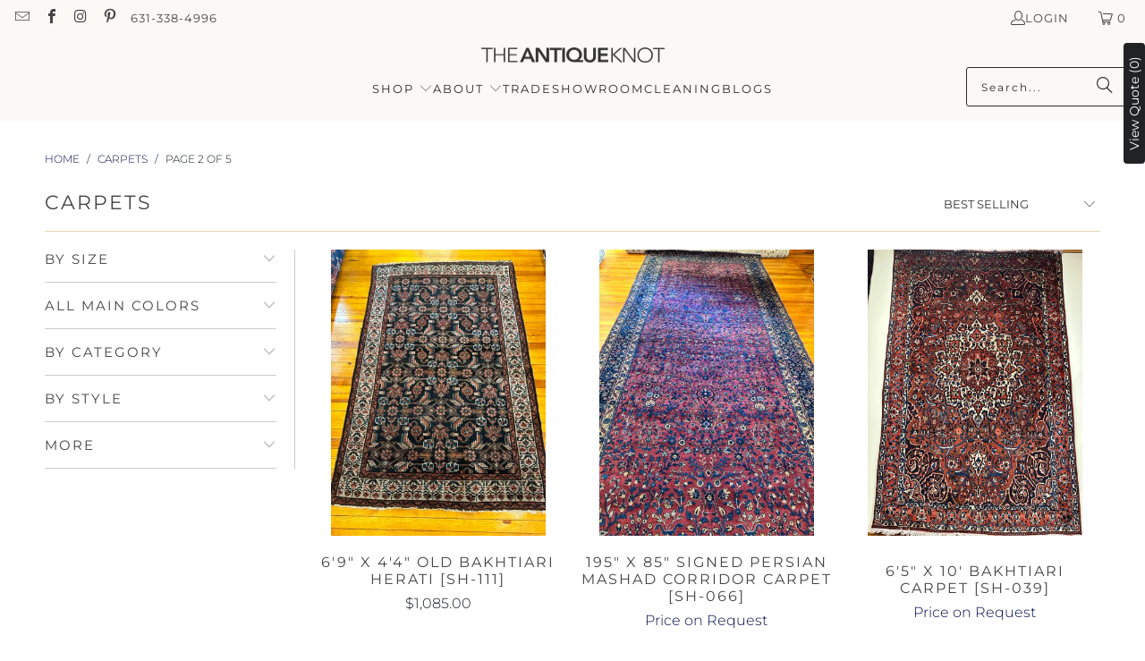

--- FILE ---
content_type: text/html; charset=utf-8
request_url: https://theantiqueknot.com/collections/carpets?page=2
body_size: 47789
content:


 <!DOCTYPE html>
<html class="no-js no-touch" lang="en"> <head> <!-- Google tag (gtag.js) -->
<script async src="https://www.googletagmanager.com/gtag/js?id=G-EDN3X1B4EH"></script>
<script>
  window.dataLayer = window.dataLayer || [];
  function gtag(){dataLayer.push(arguments);}
  gtag('js', new Date());

  gtag('config', 'G-EDN3X1B4EH');
</script> <meta name="geo.region" content="US-NY" />
<meta name="geo.placename" content="Village of Stamford" />
<meta name="geo.position" content="42.408008;-74.615895" />
<meta name="ICBM" content="42.408008, -74.615895" /> <script>
    window.Store = window.Store || {};
    window.Store.id = 32868466827;</script> <meta charset="utf-8"> <meta http-equiv="cleartype" content="on"> <meta name="robots" content="index,follow"> <!-- Mobile Specific Metas --> <meta name="HandheldFriendly" content="True"> <meta name="MobileOptimized" content="320"> <meta name="viewport" content="width=device-width,initial-scale=1"> <meta name="theme-color" content="#ffffff"> <title>
      Tribal Carpets | Ersari Main Carpets | Ensi Main Carpets | Persian Carpets Page 2 - The Antique Knot</title> <meta name="description" content="View the most comprehensive collection of tribal carpets from all the rug producing countries worldwide. By The Antique Knot. Page 2."/> <!-- Preconnect Domains --> <link rel="preconnect" href="https://fonts.shopifycdn.com" /> <link rel="preconnect" href="https://cdn.shopify.com" /> <link rel="preconnect" href="https://v.shopify.com" /> <link rel="preconnect" href="https://cdn.shopifycloud.com" /> <link rel="preconnect" href="https://monorail-edge.shopifysvc.com"> <!-- fallback for browsers that don't support preconnect --> <link rel="dns-prefetch" href="https://fonts.shopifycdn.com" /> <link rel="dns-prefetch" href="https://cdn.shopify.com" /> <link rel="dns-prefetch" href="https://v.shopify.com" /> <link rel="dns-prefetch" href="https://cdn.shopifycloud.com" /> <link rel="dns-prefetch" href="https://monorail-edge.shopifysvc.com"> <!-- Preload Assets --> <link rel="preload" href="//theantiqueknot.com/cdn/shop/t/19/assets/fancybox.css?v=19278034316635137701699890031" as="style"> <link rel="preload" href="//theantiqueknot.com/cdn/shop/t/19/assets/styles.css?v=154107264273245421471761316315" as="style"> <link rel="preload" href="//theantiqueknot.com/cdn/shop/t/19/assets/jquery.min.js?v=81049236547974671631699890031" as="script"> <link rel="preload" href="//theantiqueknot.com/cdn/shop/t/19/assets/vendors.js?v=104423313154342201761699890031" as="script"> <link rel="preload" href="//theantiqueknot.com/cdn/shop/t/19/assets/sections.js?v=68312011396902773691699890031" as="script"> <link rel="preload" href="//theantiqueknot.com/cdn/shop/t/19/assets/utilities.js?v=142119078874489612641699890031" as="script"> <link rel="preload" href="//theantiqueknot.com/cdn/shop/t/19/assets/app.js?v=63927541280229502181699890031" as="script"> <!-- Stylesheet for Fancybox library --> <link href="//theantiqueknot.com/cdn/shop/t/19/assets/fancybox.css?v=19278034316635137701699890031" rel="stylesheet" type="text/css" media="all" /> <!-- Stylesheets for Turbo --> <link href="//theantiqueknot.com/cdn/shop/t/19/assets/styles.css?v=154107264273245421471761316315" rel="stylesheet" type="text/css" media="all" /> <script>
      window.lazySizesConfig = window.lazySizesConfig || {};

      lazySizesConfig.expand = 300;
      lazySizesConfig.loadHidden = false;

      /*! lazysizes - v5.2.2 - bgset plugin */
      !function(e,t){var a=function(){t(e.lazySizes),e.removeEventListener("lazyunveilread",a,!0)};t=t.bind(null,e,e.document),"object"==typeof module&&module.exports?t(require("lazysizes")):"function"==typeof define&&define.amd?define(["lazysizes"],t):e.lazySizes?a():e.addEventListener("lazyunveilread",a,!0)}(window,function(e,z,g){"use strict";var c,y,b,f,i,s,n,v,m;e.addEventListener&&(c=g.cfg,y=/\s+/g,b=/\s*\|\s+|\s+\|\s*/g,f=/^(.+?)(?:\s+\[\s*(.+?)\s*\])(?:\s+\[\s*(.+?)\s*\])?$/,i=/^\s*\(*\s*type\s*:\s*(.+?)\s*\)*\s*$/,s=/\(|\)|'/,n={contain:1,cover:1},v=function(e,t){var a;t&&((a=t.match(i))&&a[1]?e.setAttribute("type",a[1]):e.setAttribute("media",c.customMedia[t]||t))},m=function(e){var t,a,i,r;e.target._lazybgset&&(a=(t=e.target)._lazybgset,(i=t.currentSrc||t.src)&&((r=g.fire(a,"bgsetproxy",{src:i,useSrc:s.test(i)?JSON.stringify(i):i})).defaultPrevented||(a.style.backgroundImage="url("+r.detail.useSrc+")")),t._lazybgsetLoading&&(g.fire(a,"_lazyloaded",{},!1,!0),delete t._lazybgsetLoading))},addEventListener("lazybeforeunveil",function(e){var t,a,i,r,s,n,l,d,o,u;!e.defaultPrevented&&(t=e.target.getAttribute("data-bgset"))&&(o=e.target,(u=z.createElement("img")).alt="",u._lazybgsetLoading=!0,e.detail.firesLoad=!0,a=t,i=o,r=u,s=z.createElement("picture"),n=i.getAttribute(c.sizesAttr),l=i.getAttribute("data-ratio"),d=i.getAttribute("data-optimumx"),i._lazybgset&&i._lazybgset.parentNode==i&&i.removeChild(i._lazybgset),Object.defineProperty(r,"_lazybgset",{value:i,writable:!0}),Object.defineProperty(i,"_lazybgset",{value:s,writable:!0}),a=a.replace(y," ").split(b),s.style.display="none",r.className=c.lazyClass,1!=a.length||n||(n="auto"),a.forEach(function(e){var t,a=z.createElement("source");n&&"auto"!=n&&a.setAttribute("sizes",n),(t=e.match(f))?(a.setAttribute(c.srcsetAttr,t[1]),v(a,t[2]),v(a,t[3])):a.setAttribute(c.srcsetAttr,e),s.appendChild(a)}),n&&(r.setAttribute(c.sizesAttr,n),i.removeAttribute(c.sizesAttr),i.removeAttribute("sizes")),d&&r.setAttribute("data-optimumx",d),l&&r.setAttribute("data-ratio",l),s.appendChild(r),i.appendChild(s),setTimeout(function(){g.loader.unveil(u),g.rAF(function(){g.fire(u,"_lazyloaded",{},!0,!0),u.complete&&m({target:u})})}))}),z.addEventListener("load",m,!0),e.addEventListener("lazybeforesizes",function(e){var t,a,i,r;e.detail.instance==g&&e.target._lazybgset&&e.detail.dataAttr&&(t=e.target._lazybgset,i=t,r=(getComputedStyle(i)||{getPropertyValue:function(){}}).getPropertyValue("background-size"),!n[r]&&n[i.style.backgroundSize]&&(r=i.style.backgroundSize),n[a=r]&&(e.target._lazysizesParentFit=a,g.rAF(function(){e.target.setAttribute("data-parent-fit",a),e.target._lazysizesParentFit&&delete e.target._lazysizesParentFit})))},!0),z.documentElement.addEventListener("lazybeforesizes",function(e){var t,a;!e.defaultPrevented&&e.target._lazybgset&&e.detail.instance==g&&(e.detail.width=(t=e.target._lazybgset,a=g.gW(t,t.parentNode),(!t._lazysizesWidth||a>t._lazysizesWidth)&&(t._lazysizesWidth=a),t._lazysizesWidth))}))});

      /*! lazysizes - v5.2.2 */
      !function(e){var t=function(u,D,f){"use strict";var k,H;if(function(){var e;var t={lazyClass:"lazyload",loadedClass:"lazyloaded",loadingClass:"lazyloading",preloadClass:"lazypreload",errorClass:"lazyerror",autosizesClass:"lazyautosizes",srcAttr:"data-src",srcsetAttr:"data-srcset",sizesAttr:"data-sizes",minSize:40,customMedia:{},init:true,expFactor:1.5,hFac:.8,loadMode:2,loadHidden:true,ricTimeout:0,throttleDelay:125};H=u.lazySizesConfig||u.lazysizesConfig||{};for(e in t){if(!(e in H)){H[e]=t[e]}}}(),!D||!D.getElementsByClassName){return{init:function(){},cfg:H,noSupport:true}}var O=D.documentElement,a=u.HTMLPictureElement,P="addEventListener",$="getAttribute",q=u[P].bind(u),I=u.setTimeout,U=u.requestAnimationFrame||I,l=u.requestIdleCallback,j=/^picture$/i,r=["load","error","lazyincluded","_lazyloaded"],i={},G=Array.prototype.forEach,J=function(e,t){if(!i[t]){i[t]=new RegExp("(\\s|^)"+t+"(\\s|$)")}return i[t].test(e[$]("class")||"")&&i[t]},K=function(e,t){if(!J(e,t)){e.setAttribute("class",(e[$]("class")||"").trim()+" "+t)}},Q=function(e,t){var i;if(i=J(e,t)){e.setAttribute("class",(e[$]("class")||"").replace(i," "))}},V=function(t,i,e){var a=e?P:"removeEventListener";if(e){V(t,i)}r.forEach(function(e){t[a](e,i)})},X=function(e,t,i,a,r){var n=D.createEvent("Event");if(!i){i={}}i.instance=k;n.initEvent(t,!a,!r);n.detail=i;e.dispatchEvent(n);return n},Y=function(e,t){var i;if(!a&&(i=u.picturefill||H.pf)){if(t&&t.src&&!e[$]("srcset")){e.setAttribute("srcset",t.src)}i({reevaluate:true,elements:[e]})}else if(t&&t.src){e.src=t.src}},Z=function(e,t){return(getComputedStyle(e,null)||{})[t]},s=function(e,t,i){i=i||e.offsetWidth;while(i<H.minSize&&t&&!e._lazysizesWidth){i=t.offsetWidth;t=t.parentNode}return i},ee=function(){var i,a;var t=[];var r=[];var n=t;var s=function(){var e=n;n=t.length?r:t;i=true;a=false;while(e.length){e.shift()()}i=false};var e=function(e,t){if(i&&!t){e.apply(this,arguments)}else{n.push(e);if(!a){a=true;(D.hidden?I:U)(s)}}};e._lsFlush=s;return e}(),te=function(i,e){return e?function(){ee(i)}:function(){var e=this;var t=arguments;ee(function(){i.apply(e,t)})}},ie=function(e){var i;var a=0;var r=H.throttleDelay;var n=H.ricTimeout;var t=function(){i=false;a=f.now();e()};var s=l&&n>49?function(){l(t,{timeout:n});if(n!==H.ricTimeout){n=H.ricTimeout}}:te(function(){I(t)},true);return function(e){var t;if(e=e===true){n=33}if(i){return}i=true;t=r-(f.now()-a);if(t<0){t=0}if(e||t<9){s()}else{I(s,t)}}},ae=function(e){var t,i;var a=99;var r=function(){t=null;e()};var n=function(){var e=f.now()-i;if(e<a){I(n,a-e)}else{(l||r)(r)}};return function(){i=f.now();if(!t){t=I(n,a)}}},e=function(){var v,m,c,h,e;var y,z,g,p,C,b,A;var n=/^img$/i;var d=/^iframe$/i;var E="onscroll"in u&&!/(gle|ing)bot/.test(navigator.userAgent);var _=0;var w=0;var N=0;var M=-1;var x=function(e){N--;if(!e||N<0||!e.target){N=0}};var W=function(e){if(A==null){A=Z(D.body,"visibility")=="hidden"}return A||!(Z(e.parentNode,"visibility")=="hidden"&&Z(e,"visibility")=="hidden")};var S=function(e,t){var i;var a=e;var r=W(e);g-=t;b+=t;p-=t;C+=t;while(r&&(a=a.offsetParent)&&a!=D.body&&a!=O){r=(Z(a,"opacity")||1)>0;if(r&&Z(a,"overflow")!="visible"){i=a.getBoundingClientRect();r=C>i.left&&p<i.right&&b>i.top-1&&g<i.bottom+1}}return r};var t=function(){var e,t,i,a,r,n,s,l,o,u,f,c;var d=k.elements;if((h=H.loadMode)&&N<8&&(e=d.length)){t=0;M++;for(;t<e;t++){if(!d[t]||d[t]._lazyRace){continue}if(!E||k.prematureUnveil&&k.prematureUnveil(d[t])){R(d[t]);continue}if(!(l=d[t][$]("data-expand"))||!(n=l*1)){n=w}if(!u){u=!H.expand||H.expand<1?O.clientHeight>500&&O.clientWidth>500?500:370:H.expand;k._defEx=u;f=u*H.expFactor;c=H.hFac;A=null;if(w<f&&N<1&&M>2&&h>2&&!D.hidden){w=f;M=0}else if(h>1&&M>1&&N<6){w=u}else{w=_}}if(o!==n){y=innerWidth+n*c;z=innerHeight+n;s=n*-1;o=n}i=d[t].getBoundingClientRect();if((b=i.bottom)>=s&&(g=i.top)<=z&&(C=i.right)>=s*c&&(p=i.left)<=y&&(b||C||p||g)&&(H.loadHidden||W(d[t]))&&(m&&N<3&&!l&&(h<3||M<4)||S(d[t],n))){R(d[t]);r=true;if(N>9){break}}else if(!r&&m&&!a&&N<4&&M<4&&h>2&&(v[0]||H.preloadAfterLoad)&&(v[0]||!l&&(b||C||p||g||d[t][$](H.sizesAttr)!="auto"))){a=v[0]||d[t]}}if(a&&!r){R(a)}}};var i=ie(t);var B=function(e){var t=e.target;if(t._lazyCache){delete t._lazyCache;return}x(e);K(t,H.loadedClass);Q(t,H.loadingClass);V(t,L);X(t,"lazyloaded")};var a=te(B);var L=function(e){a({target:e.target})};var T=function(t,i){try{t.contentWindow.location.replace(i)}catch(e){t.src=i}};var F=function(e){var t;var i=e[$](H.srcsetAttr);if(t=H.customMedia[e[$]("data-media")||e[$]("media")]){e.setAttribute("media",t)}if(i){e.setAttribute("srcset",i)}};var s=te(function(t,e,i,a,r){var n,s,l,o,u,f;if(!(u=X(t,"lazybeforeunveil",e)).defaultPrevented){if(a){if(i){K(t,H.autosizesClass)}else{t.setAttribute("sizes",a)}}s=t[$](H.srcsetAttr);n=t[$](H.srcAttr);if(r){l=t.parentNode;o=l&&j.test(l.nodeName||"")}f=e.firesLoad||"src"in t&&(s||n||o);u={target:t};K(t,H.loadingClass);if(f){clearTimeout(c);c=I(x,2500);V(t,L,true)}if(o){G.call(l.getElementsByTagName("source"),F)}if(s){t.setAttribute("srcset",s)}else if(n&&!o){if(d.test(t.nodeName)){T(t,n)}else{t.src=n}}if(r&&(s||o)){Y(t,{src:n})}}if(t._lazyRace){delete t._lazyRace}Q(t,H.lazyClass);ee(function(){var e=t.complete&&t.naturalWidth>1;if(!f||e){if(e){K(t,"ls-is-cached")}B(u);t._lazyCache=true;I(function(){if("_lazyCache"in t){delete t._lazyCache}},9)}if(t.loading=="lazy"){N--}},true)});var R=function(e){if(e._lazyRace){return}var t;var i=n.test(e.nodeName);var a=i&&(e[$](H.sizesAttr)||e[$]("sizes"));var r=a=="auto";if((r||!m)&&i&&(e[$]("src")||e.srcset)&&!e.complete&&!J(e,H.errorClass)&&J(e,H.lazyClass)){return}t=X(e,"lazyunveilread").detail;if(r){re.updateElem(e,true,e.offsetWidth)}e._lazyRace=true;N++;s(e,t,r,a,i)};var r=ae(function(){H.loadMode=3;i()});var l=function(){if(H.loadMode==3){H.loadMode=2}r()};var o=function(){if(m){return}if(f.now()-e<999){I(o,999);return}m=true;H.loadMode=3;i();q("scroll",l,true)};return{_:function(){e=f.now();k.elements=D.getElementsByClassName(H.lazyClass);v=D.getElementsByClassName(H.lazyClass+" "+H.preloadClass);q("scroll",i,true);q("resize",i,true);q("pageshow",function(e){if(e.persisted){var t=D.querySelectorAll("."+H.loadingClass);if(t.length&&t.forEach){U(function(){t.forEach(function(e){if(e.complete){R(e)}})})}}});if(u.MutationObserver){new MutationObserver(i).observe(O,{childList:true,subtree:true,attributes:true})}else{O[P]("DOMNodeInserted",i,true);O[P]("DOMAttrModified",i,true);setInterval(i,999)}q("hashchange",i,true);["focus","mouseover","click","load","transitionend","animationend"].forEach(function(e){D[P](e,i,true)});if(/d$|^c/.test(D.readyState)){o()}else{q("load",o);D[P]("DOMContentLoaded",i);I(o,2e4)}if(k.elements.length){t();ee._lsFlush()}else{i()}},checkElems:i,unveil:R,_aLSL:l}}(),re=function(){var i;var n=te(function(e,t,i,a){var r,n,s;e._lazysizesWidth=a;a+="px";e.setAttribute("sizes",a);if(j.test(t.nodeName||"")){r=t.getElementsByTagName("source");for(n=0,s=r.length;n<s;n++){r[n].setAttribute("sizes",a)}}if(!i.detail.dataAttr){Y(e,i.detail)}});var a=function(e,t,i){var a;var r=e.parentNode;if(r){i=s(e,r,i);a=X(e,"lazybeforesizes",{width:i,dataAttr:!!t});if(!a.defaultPrevented){i=a.detail.width;if(i&&i!==e._lazysizesWidth){n(e,r,a,i)}}}};var e=function(){var e;var t=i.length;if(t){e=0;for(;e<t;e++){a(i[e])}}};var t=ae(e);return{_:function(){i=D.getElementsByClassName(H.autosizesClass);q("resize",t)},checkElems:t,updateElem:a}}(),t=function(){if(!t.i&&D.getElementsByClassName){t.i=true;re._();e._()}};return I(function(){H.init&&t()}),k={cfg:H,autoSizer:re,loader:e,init:t,uP:Y,aC:K,rC:Q,hC:J,fire:X,gW:s,rAF:ee}}(e,e.document,Date);e.lazySizes=t,"object"==typeof module&&module.exports&&(module.exports=t)}("undefined"!=typeof window?window:{});</script> <!-- Icons --> <link rel="shortcut icon" type="image/x-icon" href="//theantiqueknot.com/cdn/shop/files/favicon-gray-logo_f23be459-ed70-4508-8a38-5ed9bf1f3ca4_180x180.png?v=1614310700"> <link rel="apple-touch-icon" href="//theantiqueknot.com/cdn/shop/files/favicon-gray-logo_f23be459-ed70-4508-8a38-5ed9bf1f3ca4_180x180.png?v=1614310700"/> <link rel="apple-touch-icon" sizes="57x57" href="//theantiqueknot.com/cdn/shop/files/favicon-gray-logo_f23be459-ed70-4508-8a38-5ed9bf1f3ca4_57x57.png?v=1614310700"/> <link rel="apple-touch-icon" sizes="60x60" href="//theantiqueknot.com/cdn/shop/files/favicon-gray-logo_f23be459-ed70-4508-8a38-5ed9bf1f3ca4_60x60.png?v=1614310700"/> <link rel="apple-touch-icon" sizes="72x72" href="//theantiqueknot.com/cdn/shop/files/favicon-gray-logo_f23be459-ed70-4508-8a38-5ed9bf1f3ca4_72x72.png?v=1614310700"/> <link rel="apple-touch-icon" sizes="76x76" href="//theantiqueknot.com/cdn/shop/files/favicon-gray-logo_f23be459-ed70-4508-8a38-5ed9bf1f3ca4_76x76.png?v=1614310700"/> <link rel="apple-touch-icon" sizes="114x114" href="//theantiqueknot.com/cdn/shop/files/favicon-gray-logo_f23be459-ed70-4508-8a38-5ed9bf1f3ca4_114x114.png?v=1614310700"/> <link rel="apple-touch-icon" sizes="180x180" href="//theantiqueknot.com/cdn/shop/files/favicon-gray-logo_f23be459-ed70-4508-8a38-5ed9bf1f3ca4_180x180.png?v=1614310700"/> <link rel="apple-touch-icon" sizes="228x228" href="//theantiqueknot.com/cdn/shop/files/favicon-gray-logo_f23be459-ed70-4508-8a38-5ed9bf1f3ca4_228x228.png?v=1614310700"/> <link rel="canonical" href="https://theantiqueknot.com/collections/carpets?page=2"/> <script src="//theantiqueknot.com/cdn/shop/t/19/assets/jquery.min.js?v=81049236547974671631699890031" defer></script> <script>
      window.PXUTheme = window.PXUTheme || {};
      window.PXUTheme.version = '9.1.0';
      window.PXUTheme.name = 'Turbo';</script>
    


    
<template id="price-ui"><span class="price " data-price></span><span class="compare-at-price" data-compare-at-price></span><span class="unit-pricing" data-unit-pricing></span></template> <template id="price-ui-badge"><div class="price-ui-badge__sticker price-ui-badge__sticker--"> <span class="price-ui-badge__sticker-text" data-badge></span></div></template> <template id="price-ui__price"><span class="money" data-price></span></template> <template id="price-ui__price-range"><span class="price-min" data-price-min><span class="money" data-price></span></span> - <span class="price-max" data-price-max><span class="money" data-price></span></span></template> <template id="price-ui__unit-pricing"><span class="unit-quantity" data-unit-quantity></span> | <span class="unit-price" data-unit-price><span class="money" data-price></span></span> / <span class="unit-measurement" data-unit-measurement></span></template> <template id="price-ui-badge__percent-savings-range">Save up to <span data-price-percent></span>%</template> <template id="price-ui-badge__percent-savings">Save <span data-price-percent></span>%</template> <template id="price-ui-badge__price-savings-range">Save up to <span class="money" data-price></span></template> <template id="price-ui-badge__price-savings">Save <span class="money" data-price></span></template> <template id="price-ui-badge__on-sale">Sale</template> <template id="price-ui-badge__sold-out">Sold out</template> <template id="price-ui-badge__in-stock">In stock</template> <script>
      
window.PXUTheme = window.PXUTheme || {};


window.PXUTheme.theme_settings = {};
window.PXUTheme.currency = {};
window.PXUTheme.routes = window.PXUTheme.routes || {};


window.PXUTheme.theme_settings.display_tos_checkbox = false;
window.PXUTheme.theme_settings.go_to_checkout = true;
window.PXUTheme.theme_settings.cart_action = "ajax";
window.PXUTheme.theme_settings.cart_shipping_calculator = false;


window.PXUTheme.theme_settings.collection_swatches = true;
window.PXUTheme.theme_settings.collection_secondary_image = true;


window.PXUTheme.currency.show_multiple_currencies = false;
window.PXUTheme.currency.shop_currency = "USD";
window.PXUTheme.currency.default_currency = "USD";
window.PXUTheme.currency.display_format = "money_format";
window.PXUTheme.currency.money_format = "${{amount}}";
window.PXUTheme.currency.money_format_no_currency = "${{amount}}";
window.PXUTheme.currency.money_format_currency = "${{amount}} USD";
window.PXUTheme.currency.native_multi_currency = false;
window.PXUTheme.currency.iso_code = "USD";
window.PXUTheme.currency.symbol = "$";


window.PXUTheme.theme_settings.display_inventory_left = false;
window.PXUTheme.theme_settings.inventory_threshold = 10;
window.PXUTheme.theme_settings.limit_quantity = true;


window.PXUTheme.theme_settings.menu_position = null;


window.PXUTheme.theme_settings.newsletter_popup = false;
window.PXUTheme.theme_settings.newsletter_popup_days = "30";
window.PXUTheme.theme_settings.newsletter_popup_mobile = false;
window.PXUTheme.theme_settings.newsletter_popup_seconds = 2;


window.PXUTheme.theme_settings.pagination_type = "basic_pagination";


window.PXUTheme.theme_settings.enable_shopify_collection_badges = false;
window.PXUTheme.theme_settings.quick_shop_thumbnail_position = "bottom-thumbnails";
window.PXUTheme.theme_settings.product_form_style = "select";
window.PXUTheme.theme_settings.sale_banner_enabled = true;
window.PXUTheme.theme_settings.display_savings = false;
window.PXUTheme.theme_settings.display_sold_out_price = false;
window.PXUTheme.theme_settings.free_text = "Price on Request";
window.PXUTheme.theme_settings.video_looping = false;
window.PXUTheme.theme_settings.quick_shop_style = "popup";
window.PXUTheme.theme_settings.hover_enabled = false;


window.PXUTheme.routes.cart_url = "/cart";
window.PXUTheme.routes.root_url = "/";
window.PXUTheme.routes.search_url = "/search";
window.PXUTheme.routes.all_products_collection_url = "/collections/all";
window.PXUTheme.routes.product_recommendations_url = "/recommendations/products";
window.PXUTheme.routes.predictive_search_url = "/search/suggest";


window.PXUTheme.theme_settings.image_loading_style = "blur-up";


window.PXUTheme.theme_settings.enable_autocomplete = true;


window.PXUTheme.theme_settings.page_dots_enabled = false;
window.PXUTheme.theme_settings.slideshow_arrow_size = "light";


window.PXUTheme.theme_settings.quick_shop_enabled = true;


window.PXUTheme.translation = {};


window.PXUTheme.translation.agree_to_terms_warning = "You must agree with the terms and conditions to checkout.";
window.PXUTheme.translation.one_item_left = "item left";
window.PXUTheme.translation.items_left_text = "items left";
window.PXUTheme.translation.cart_savings_text = "Total Savings";
window.PXUTheme.translation.cart_discount_text = "Discount";
window.PXUTheme.translation.cart_subtotal_text = "Subtotal";
window.PXUTheme.translation.cart_remove_text = "Remove";
window.PXUTheme.translation.cart_free_text = "Free";


window.PXUTheme.translation.newsletter_success_text = "Thank you for joining our mailing list!";


window.PXUTheme.translation.notify_email = "Enter your email address...";
window.PXUTheme.translation.notify_email_value = "Translation missing: en.contact.fields.email";
window.PXUTheme.translation.notify_email_send = "Send";
window.PXUTheme.translation.notify_message_first = "Please notify me when ";
window.PXUTheme.translation.notify_message_last = " becomes available - ";
window.PXUTheme.translation.notify_success_text = "Thanks! We will notify you when this product becomes available!";


window.PXUTheme.translation.add_to_cart = "Add to Cart";
window.PXUTheme.translation.coming_soon_text = "Coming Soon";
window.PXUTheme.translation.sold_out_text = "Sold Out";
window.PXUTheme.translation.sale_text = "Sale";
window.PXUTheme.translation.savings_text = "You Save";
window.PXUTheme.translation.from_text = "from";
window.PXUTheme.translation.new_text = "New";
window.PXUTheme.translation.pre_order_text = "Pre-Order";
window.PXUTheme.translation.unavailable_text = "Unavailable";


window.PXUTheme.translation.all_results = "View all results";
window.PXUTheme.translation.no_results = "Sorry, no results!";


window.PXUTheme.media_queries = {};
window.PXUTheme.media_queries.small = window.matchMedia( "(max-width: 480px)" );
window.PXUTheme.media_queries.medium = window.matchMedia( "(max-width: 798px)" );
window.PXUTheme.media_queries.large = window.matchMedia( "(min-width: 799px)" );
window.PXUTheme.media_queries.larger = window.matchMedia( "(min-width: 960px)" );
window.PXUTheme.media_queries.xlarge = window.matchMedia( "(min-width: 1200px)" );
window.PXUTheme.media_queries.ie10 = window.matchMedia( "all and (-ms-high-contrast: none), (-ms-high-contrast: active)" );
window.PXUTheme.media_queries.tablet = window.matchMedia( "only screen and (min-width: 799px) and (max-width: 1024px)" );
window.PXUTheme.media_queries.mobile_and_tablet = window.matchMedia( "(max-width: 1024px)" );</script> <script src="//theantiqueknot.com/cdn/shop/t/19/assets/vendors.js?v=104423313154342201761699890031" defer></script> <script src="//theantiqueknot.com/cdn/shop/t/19/assets/sections.js?v=68312011396902773691699890031" defer></script> <script src="//theantiqueknot.com/cdn/shop/t/19/assets/utilities.js?v=142119078874489612641699890031" defer></script> <script src="//theantiqueknot.com/cdn/shop/t/19/assets/app.js?v=63927541280229502181699890031" defer></script> <script src="//theantiqueknot.com/cdn/shop/t/19/assets/instantclick.min.js?v=20092422000980684151699890031" data-no-instant defer></script> <script data-no-instant>
        window.addEventListener('DOMContentLoaded', function() {

          function inIframe() {
            try {
              return window.self !== window.top;
            } catch (e) {
              return true;
            }
          }

          if (!inIframe()){
            InstantClick.on('change', function() {

              $('head script[src*="shopify"]').each(function() {
                var script = document.createElement('script');
                script.type = 'text/javascript';
                script.src = $(this).attr('src');

                $('body').append(script);
              });

              $('body').removeClass('fancybox-active');
              $.fancybox.destroy();

              InstantClick.init();

            });
          }
        });</script> <script></script> <script>window.performance && window.performance.mark && window.performance.mark('shopify.content_for_header.start');</script><meta name="google-site-verification" content="DSR1SvkJqBy3K7m3HtJo2YVrSh0709rQ92H0M67Xzb4">
<meta id="shopify-digital-wallet" name="shopify-digital-wallet" content="/32868466827/digital_wallets/dialog">
<meta name="shopify-checkout-api-token" content="96d02709848303208b95ce60e41c7969">
<meta id="in-context-paypal-metadata" data-shop-id="32868466827" data-venmo-supported="true" data-environment="production" data-locale="en_US" data-paypal-v4="true" data-currency="USD">
<link rel="alternate" type="application/atom+xml" title="Feed" href="/collections/carpets.atom" />
<link rel="prev" href="/collections/carpets?page=1">
<link rel="next" href="/collections/carpets?page=3">
<link rel="alternate" type="application/json+oembed" href="https://theantiqueknot.com/collections/carpets.oembed?page=2">
<script async="async" src="/checkouts/internal/preloads.js?locale=en-US"></script>
<link rel="preconnect" href="https://shop.app" crossorigin="anonymous">
<script async="async" src="https://shop.app/checkouts/internal/preloads.js?locale=en-US&shop_id=32868466827" crossorigin="anonymous"></script>
<script id="apple-pay-shop-capabilities" type="application/json">{"shopId":32868466827,"countryCode":"US","currencyCode":"USD","merchantCapabilities":["supports3DS"],"merchantId":"gid:\/\/shopify\/Shop\/32868466827","merchantName":"The Antique Knot","requiredBillingContactFields":["postalAddress","email"],"requiredShippingContactFields":["postalAddress","email"],"shippingType":"shipping","supportedNetworks":["visa","masterCard","amex","discover","elo","jcb"],"total":{"type":"pending","label":"The Antique Knot","amount":"1.00"},"shopifyPaymentsEnabled":true,"supportsSubscriptions":true}</script>
<script id="shopify-features" type="application/json">{"accessToken":"96d02709848303208b95ce60e41c7969","betas":["rich-media-storefront-analytics"],"domain":"theantiqueknot.com","predictiveSearch":true,"shopId":32868466827,"locale":"en"}</script>
<script>var Shopify = Shopify || {};
Shopify.shop = "theantiqueknot.myshopify.com";
Shopify.locale = "en";
Shopify.currency = {"active":"USD","rate":"1.0"};
Shopify.country = "US";
Shopify.theme = {"name":"Turbo-florence-10.13.2023-New","id":133336694945,"schema_name":"Turbo","schema_version":"9.1.0","theme_store_id":null,"role":"main"};
Shopify.theme.handle = "null";
Shopify.theme.style = {"id":null,"handle":null};
Shopify.cdnHost = "theantiqueknot.com/cdn";
Shopify.routes = Shopify.routes || {};
Shopify.routes.root = "/";</script>
<script type="module">!function(o){(o.Shopify=o.Shopify||{}).modules=!0}(window);</script>
<script>!function(o){function n(){var o=[];function n(){o.push(Array.prototype.slice.apply(arguments))}return n.q=o,n}var t=o.Shopify=o.Shopify||{};t.loadFeatures=n(),t.autoloadFeatures=n()}(window);</script>
<script>
  window.ShopifyPay = window.ShopifyPay || {};
  window.ShopifyPay.apiHost = "shop.app\/pay";
  window.ShopifyPay.redirectState = null;
</script>
<script id="shop-js-analytics" type="application/json">{"pageType":"collection"}</script>
<script defer="defer" async type="module" src="//theantiqueknot.com/cdn/shopifycloud/shop-js/modules/v2/client.init-shop-cart-sync_BdyHc3Nr.en.esm.js"></script>
<script defer="defer" async type="module" src="//theantiqueknot.com/cdn/shopifycloud/shop-js/modules/v2/chunk.common_Daul8nwZ.esm.js"></script>
<script type="module">
  await import("//theantiqueknot.com/cdn/shopifycloud/shop-js/modules/v2/client.init-shop-cart-sync_BdyHc3Nr.en.esm.js");
await import("//theantiqueknot.com/cdn/shopifycloud/shop-js/modules/v2/chunk.common_Daul8nwZ.esm.js");

  window.Shopify.SignInWithShop?.initShopCartSync?.({"fedCMEnabled":true,"windoidEnabled":true});

</script>
<script>
  window.Shopify = window.Shopify || {};
  if (!window.Shopify.featureAssets) window.Shopify.featureAssets = {};
  window.Shopify.featureAssets['shop-js'] = {"shop-cart-sync":["modules/v2/client.shop-cart-sync_QYOiDySF.en.esm.js","modules/v2/chunk.common_Daul8nwZ.esm.js"],"init-fed-cm":["modules/v2/client.init-fed-cm_DchLp9rc.en.esm.js","modules/v2/chunk.common_Daul8nwZ.esm.js"],"shop-button":["modules/v2/client.shop-button_OV7bAJc5.en.esm.js","modules/v2/chunk.common_Daul8nwZ.esm.js"],"init-windoid":["modules/v2/client.init-windoid_DwxFKQ8e.en.esm.js","modules/v2/chunk.common_Daul8nwZ.esm.js"],"shop-cash-offers":["modules/v2/client.shop-cash-offers_DWtL6Bq3.en.esm.js","modules/v2/chunk.common_Daul8nwZ.esm.js","modules/v2/chunk.modal_CQq8HTM6.esm.js"],"shop-toast-manager":["modules/v2/client.shop-toast-manager_CX9r1SjA.en.esm.js","modules/v2/chunk.common_Daul8nwZ.esm.js"],"init-shop-email-lookup-coordinator":["modules/v2/client.init-shop-email-lookup-coordinator_UhKnw74l.en.esm.js","modules/v2/chunk.common_Daul8nwZ.esm.js"],"pay-button":["modules/v2/client.pay-button_DzxNnLDY.en.esm.js","modules/v2/chunk.common_Daul8nwZ.esm.js"],"avatar":["modules/v2/client.avatar_BTnouDA3.en.esm.js"],"init-shop-cart-sync":["modules/v2/client.init-shop-cart-sync_BdyHc3Nr.en.esm.js","modules/v2/chunk.common_Daul8nwZ.esm.js"],"shop-login-button":["modules/v2/client.shop-login-button_D8B466_1.en.esm.js","modules/v2/chunk.common_Daul8nwZ.esm.js","modules/v2/chunk.modal_CQq8HTM6.esm.js"],"init-customer-accounts-sign-up":["modules/v2/client.init-customer-accounts-sign-up_C8fpPm4i.en.esm.js","modules/v2/client.shop-login-button_D8B466_1.en.esm.js","modules/v2/chunk.common_Daul8nwZ.esm.js","modules/v2/chunk.modal_CQq8HTM6.esm.js"],"init-shop-for-new-customer-accounts":["modules/v2/client.init-shop-for-new-customer-accounts_CVTO0Ztu.en.esm.js","modules/v2/client.shop-login-button_D8B466_1.en.esm.js","modules/v2/chunk.common_Daul8nwZ.esm.js","modules/v2/chunk.modal_CQq8HTM6.esm.js"],"init-customer-accounts":["modules/v2/client.init-customer-accounts_dRgKMfrE.en.esm.js","modules/v2/client.shop-login-button_D8B466_1.en.esm.js","modules/v2/chunk.common_Daul8nwZ.esm.js","modules/v2/chunk.modal_CQq8HTM6.esm.js"],"shop-follow-button":["modules/v2/client.shop-follow-button_CkZpjEct.en.esm.js","modules/v2/chunk.common_Daul8nwZ.esm.js","modules/v2/chunk.modal_CQq8HTM6.esm.js"],"lead-capture":["modules/v2/client.lead-capture_BntHBhfp.en.esm.js","modules/v2/chunk.common_Daul8nwZ.esm.js","modules/v2/chunk.modal_CQq8HTM6.esm.js"],"checkout-modal":["modules/v2/client.checkout-modal_CfxcYbTm.en.esm.js","modules/v2/chunk.common_Daul8nwZ.esm.js","modules/v2/chunk.modal_CQq8HTM6.esm.js"],"shop-login":["modules/v2/client.shop-login_Da4GZ2H6.en.esm.js","modules/v2/chunk.common_Daul8nwZ.esm.js","modules/v2/chunk.modal_CQq8HTM6.esm.js"],"payment-terms":["modules/v2/client.payment-terms_MV4M3zvL.en.esm.js","modules/v2/chunk.common_Daul8nwZ.esm.js","modules/v2/chunk.modal_CQq8HTM6.esm.js"]};
</script>
<script id="__st">var __st={"a":32868466827,"offset":-18000,"reqid":"2b322ea7-21f8-40ed-82c6-965f5657efcc-1769019919","pageurl":"theantiqueknot.com\/collections\/carpets?page=2","u":"610f1e699634","p":"collection","rtyp":"collection","rid":290738110625};</script>
<script>window.ShopifyPaypalV4VisibilityTracking = true;</script>
<script id="captcha-bootstrap">!function(){'use strict';const t='contact',e='account',n='new_comment',o=[[t,t],['blogs',n],['comments',n],[t,'customer']],c=[[e,'customer_login'],[e,'guest_login'],[e,'recover_customer_password'],[e,'create_customer']],r=t=>t.map((([t,e])=>`form[action*='/${t}']:not([data-nocaptcha='true']) input[name='form_type'][value='${e}']`)).join(','),a=t=>()=>t?[...document.querySelectorAll(t)].map((t=>t.form)):[];function s(){const t=[...o],e=r(t);return a(e)}const i='password',u='form_key',d=['recaptcha-v3-token','g-recaptcha-response','h-captcha-response',i],f=()=>{try{return window.sessionStorage}catch{return}},m='__shopify_v',_=t=>t.elements[u];function p(t,e,n=!1){try{const o=window.sessionStorage,c=JSON.parse(o.getItem(e)),{data:r}=function(t){const{data:e,action:n}=t;return t[m]||n?{data:e,action:n}:{data:t,action:n}}(c);for(const[e,n]of Object.entries(r))t.elements[e]&&(t.elements[e].value=n);n&&o.removeItem(e)}catch(o){console.error('form repopulation failed',{error:o})}}const l='form_type',E='cptcha';function T(t){t.dataset[E]=!0}const w=window,h=w.document,L='Shopify',v='ce_forms',y='captcha';let A=!1;((t,e)=>{const n=(g='f06e6c50-85a8-45c8-87d0-21a2b65856fe',I='https://cdn.shopify.com/shopifycloud/storefront-forms-hcaptcha/ce_storefront_forms_captcha_hcaptcha.v1.5.2.iife.js',D={infoText:'Protected by hCaptcha',privacyText:'Privacy',termsText:'Terms'},(t,e,n)=>{const o=w[L][v],c=o.bindForm;if(c)return c(t,g,e,D).then(n);var r;o.q.push([[t,g,e,D],n]),r=I,A||(h.body.append(Object.assign(h.createElement('script'),{id:'captcha-provider',async:!0,src:r})),A=!0)});var g,I,D;w[L]=w[L]||{},w[L][v]=w[L][v]||{},w[L][v].q=[],w[L][y]=w[L][y]||{},w[L][y].protect=function(t,e){n(t,void 0,e),T(t)},Object.freeze(w[L][y]),function(t,e,n,w,h,L){const[v,y,A,g]=function(t,e,n){const i=e?o:[],u=t?c:[],d=[...i,...u],f=r(d),m=r(i),_=r(d.filter((([t,e])=>n.includes(e))));return[a(f),a(m),a(_),s()]}(w,h,L),I=t=>{const e=t.target;return e instanceof HTMLFormElement?e:e&&e.form},D=t=>v().includes(t);t.addEventListener('submit',(t=>{const e=I(t);if(!e)return;const n=D(e)&&!e.dataset.hcaptchaBound&&!e.dataset.recaptchaBound,o=_(e),c=g().includes(e)&&(!o||!o.value);(n||c)&&t.preventDefault(),c&&!n&&(function(t){try{if(!f())return;!function(t){const e=f();if(!e)return;const n=_(t);if(!n)return;const o=n.value;o&&e.removeItem(o)}(t);const e=Array.from(Array(32),(()=>Math.random().toString(36)[2])).join('');!function(t,e){_(t)||t.append(Object.assign(document.createElement('input'),{type:'hidden',name:u})),t.elements[u].value=e}(t,e),function(t,e){const n=f();if(!n)return;const o=[...t.querySelectorAll(`input[type='${i}']`)].map((({name:t})=>t)),c=[...d,...o],r={};for(const[a,s]of new FormData(t).entries())c.includes(a)||(r[a]=s);n.setItem(e,JSON.stringify({[m]:1,action:t.action,data:r}))}(t,e)}catch(e){console.error('failed to persist form',e)}}(e),e.submit())}));const S=(t,e)=>{t&&!t.dataset[E]&&(n(t,e.some((e=>e===t))),T(t))};for(const o of['focusin','change'])t.addEventListener(o,(t=>{const e=I(t);D(e)&&S(e,y())}));const B=e.get('form_key'),M=e.get(l),P=B&&M;t.addEventListener('DOMContentLoaded',(()=>{const t=y();if(P)for(const e of t)e.elements[l].value===M&&p(e,B);[...new Set([...A(),...v().filter((t=>'true'===t.dataset.shopifyCaptcha))])].forEach((e=>S(e,t)))}))}(h,new URLSearchParams(w.location.search),n,t,e,['guest_login'])})(!0,!0)}();</script>
<script integrity="sha256-4kQ18oKyAcykRKYeNunJcIwy7WH5gtpwJnB7kiuLZ1E=" data-source-attribution="shopify.loadfeatures" defer="defer" src="//theantiqueknot.com/cdn/shopifycloud/storefront/assets/storefront/load_feature-a0a9edcb.js" crossorigin="anonymous"></script>
<script crossorigin="anonymous" defer="defer" src="//theantiqueknot.com/cdn/shopifycloud/storefront/assets/shopify_pay/storefront-65b4c6d7.js?v=20250812"></script>
<script data-source-attribution="shopify.dynamic_checkout.dynamic.init">var Shopify=Shopify||{};Shopify.PaymentButton=Shopify.PaymentButton||{isStorefrontPortableWallets:!0,init:function(){window.Shopify.PaymentButton.init=function(){};var t=document.createElement("script");t.src="https://theantiqueknot.com/cdn/shopifycloud/portable-wallets/latest/portable-wallets.en.js",t.type="module",document.head.appendChild(t)}};
</script>
<script data-source-attribution="shopify.dynamic_checkout.buyer_consent">
  function portableWalletsHideBuyerConsent(e){var t=document.getElementById("shopify-buyer-consent"),n=document.getElementById("shopify-subscription-policy-button");t&&n&&(t.classList.add("hidden"),t.setAttribute("aria-hidden","true"),n.removeEventListener("click",e))}function portableWalletsShowBuyerConsent(e){var t=document.getElementById("shopify-buyer-consent"),n=document.getElementById("shopify-subscription-policy-button");t&&n&&(t.classList.remove("hidden"),t.removeAttribute("aria-hidden"),n.addEventListener("click",e))}window.Shopify?.PaymentButton&&(window.Shopify.PaymentButton.hideBuyerConsent=portableWalletsHideBuyerConsent,window.Shopify.PaymentButton.showBuyerConsent=portableWalletsShowBuyerConsent);
</script>
<script data-source-attribution="shopify.dynamic_checkout.cart.bootstrap">document.addEventListener("DOMContentLoaded",(function(){function t(){return document.querySelector("shopify-accelerated-checkout-cart, shopify-accelerated-checkout")}if(t())Shopify.PaymentButton.init();else{new MutationObserver((function(e,n){t()&&(Shopify.PaymentButton.init(),n.disconnect())})).observe(document.body,{childList:!0,subtree:!0})}}));
</script>
<link id="shopify-accelerated-checkout-styles" rel="stylesheet" media="screen" href="https://theantiqueknot.com/cdn/shopifycloud/portable-wallets/latest/accelerated-checkout-backwards-compat.css" crossorigin="anonymous">
<style id="shopify-accelerated-checkout-cart">
        #shopify-buyer-consent {
  margin-top: 1em;
  display: inline-block;
  width: 100%;
}

#shopify-buyer-consent.hidden {
  display: none;
}

#shopify-subscription-policy-button {
  background: none;
  border: none;
  padding: 0;
  text-decoration: underline;
  font-size: inherit;
  cursor: pointer;
}

#shopify-subscription-policy-button::before {
  box-shadow: none;
}

      </style>

<script>window.performance && window.performance.mark && window.performance.mark('shopify.content_for_header.end');</script>

    

<meta name="author" content="The Antique Knot">
<meta property="og:url" content="https://theantiqueknot.com/collections/carpets?page=2">
<meta property="og:site_name" content="The Antique Knot"> <meta property="og:type" content="product.group"> <meta property="og:title" content="Carpets"> <meta property="og:image" content="https://theantiqueknot.com/cdn/shopifycloud/storefront/assets/no-image-2048-a2addb12_1200x.gif"> <meta property="og:image:secure_url" content="https://theantiqueknot.com/cdn/shopifycloud/storefront/assets/no-image-2048-a2addb12_1200x.gif"> <meta property="og:image:width" content=""> <meta property="og:image:height" content=""> <meta property="og:image" content="https://theantiqueknot.com/cdn/shop/files/Old-Bakhtiari-Herati_600x.jpg?v=1745331028"> <meta property="og:image:secure_url" content="https://theantiqueknot.com/cdn/shop/files/Old-Bakhtiari-Herati_600x.jpg?v=1745331028"> <meta property="og:description" content="View the most comprehensive collection of tribal carpets from all the rug producing countries worldwide. By The Antique Knot.">




<meta name="twitter:card" content="summary"><!-- BEGIN app block: shopify://apps/o-request-a-quote/blocks/omgrfq_script/5f4ac0e6-8a57-4f3d-853e-0194eab86273 --><script
  id="omgrfq-script"
  type='text/javascript'
  data-type="custom">
    if ((typeof window.jQuery === 'undefined')) {<!-- BEGIN app snippet: omg-jquery -->
    (function(){"use strict";var C=document,D=window,st=C.documentElement,L=C.createElement.bind(C),ft=L("div"),q=L("table"),Mt=L("tbody"),ot=L("tr"),H=Array.isArray,S=Array.prototype,Dt=S.concat,U=S.filter,at=S.indexOf,ct=S.map,Bt=S.push,ht=S.slice,z=S.some,_t=S.splice,Pt=/^#(?:[\w-]|\\.|[^\x00-\xa0])*$/,Ht=/^\.(?:[\w-]|\\.|[^\x00-\xa0])*$/,$t=/<.+>/,jt=/^\w+$/;function J(t,n){var r=It(n);return!t||!r&&!A(n)&&!c(n)?[]:!r&&Ht.test(t)?n.getElementsByClassName(t.slice(1).replace(/\\/g,"")):!r&&jt.test(t)?n.getElementsByTagName(t):n.querySelectorAll(t)}var dt=function(){function t(n,r){if(n){if(Y(n))return n;var i=n;if(g(n)){var e=r||C;if(i=Pt.test(n)&&A(e)?e.getElementById(n.slice(1).replace(/\\/g,"")):$t.test(n)?yt(n):Y(e)?e.find(n):g(e)?o(e).find(n):J(n,e),!i)return}else if(O(n))return this.ready(n);(i.nodeType||i===D)&&(i=[i]),this.length=i.length;for(var s=0,f=this.length;s<f;s++)this[s]=i[s]}}return t.prototype.init=function(n,r){return new t(n,r)},t}(),u=dt.prototype,o=u.init;o.fn=o.prototype=u,u.length=0,u.splice=_t,typeof Symbol=="function"&&(u[Symbol.iterator]=S[Symbol.iterator]);function Y(t){return t instanceof dt}function B(t){return!!t&&t===t.window}function A(t){return!!t&&t.nodeType===9}function It(t){return!!t&&t.nodeType===11}function c(t){return!!t&&t.nodeType===1}function Ft(t){return!!t&&t.nodeType===3}function Wt(t){return typeof t=="boolean"}function O(t){return typeof t=="function"}function g(t){return typeof t=="string"}function v(t){return t===void 0}function P(t){return t===null}function lt(t){return!isNaN(parseFloat(t))&&isFinite(t)}function G(t){if(typeof t!="object"||t===null)return!1;var n=Object.getPrototypeOf(t);return n===null||n===Object.prototype}o.isWindow=B,o.isFunction=O,o.isArray=H,o.isNumeric=lt,o.isPlainObject=G;function d(t,n,r){if(r){for(var i=t.length;i--;)if(n.call(t[i],i,t[i])===!1)return t}else if(G(t))for(var e=Object.keys(t),i=0,s=e.length;i<s;i++){var f=e[i];if(n.call(t[f],f,t[f])===!1)return t}else for(var i=0,s=t.length;i<s;i++)if(n.call(t[i],i,t[i])===!1)return t;return t}o.each=d,u.each=function(t){return d(this,t)},u.empty=function(){return this.each(function(t,n){for(;n.firstChild;)n.removeChild(n.firstChild)})};var qt=/\S+/g;function j(t){return g(t)?t.match(qt)||[]:[]}u.toggleClass=function(t,n){var r=j(t),i=!v(n);return this.each(function(e,s){c(s)&&d(r,function(f,a){i?n?s.classList.add(a):s.classList.remove(a):s.classList.toggle(a)})})},u.addClass=function(t){return this.toggleClass(t,!0)},u.removeAttr=function(t){var n=j(t);return this.each(function(r,i){c(i)&&d(n,function(e,s){i.removeAttribute(s)})})};function Ut(t,n){if(t){if(g(t)){if(arguments.length<2){if(!this[0]||!c(this[0]))return;var r=this[0].getAttribute(t);return P(r)?void 0:r}return v(n)?this:P(n)?this.removeAttr(t):this.each(function(e,s){c(s)&&s.setAttribute(t,n)})}for(var i in t)this.attr(i,t[i]);return this}}u.attr=Ut,u.removeClass=function(t){return arguments.length?this.toggleClass(t,!1):this.attr("class","")},u.hasClass=function(t){return!!t&&z.call(this,function(n){return c(n)&&n.classList.contains(t)})},u.get=function(t){return v(t)?ht.call(this):(t=Number(t),this[t<0?t+this.length:t])},u.eq=function(t){return o(this.get(t))},u.first=function(){return this.eq(0)},u.last=function(){return this.eq(-1)};function zt(t){return v(t)?this.get().map(function(n){return c(n)||Ft(n)?n.textContent:""}).join(""):this.each(function(n,r){c(r)&&(r.textContent=t)})}u.text=zt;function T(t,n,r){if(c(t)){var i=D.getComputedStyle(t,null);return r?i.getPropertyValue(n)||void 0:i[n]||t.style[n]}}function E(t,n){return parseInt(T(t,n),10)||0}function gt(t,n){return E(t,"border".concat(n?"Left":"Top","Width"))+E(t,"padding".concat(n?"Left":"Top"))+E(t,"padding".concat(n?"Right":"Bottom"))+E(t,"border".concat(n?"Right":"Bottom","Width"))}var X={};function Jt(t){if(X[t])return X[t];var n=L(t);C.body.insertBefore(n,null);var r=T(n,"display");return C.body.removeChild(n),X[t]=r!=="none"?r:"block"}function vt(t){return T(t,"display")==="none"}function pt(t,n){var r=t&&(t.matches||t.webkitMatchesSelector||t.msMatchesSelector);return!!r&&!!n&&r.call(t,n)}function I(t){return g(t)?function(n,r){return pt(r,t)}:O(t)?t:Y(t)?function(n,r){return t.is(r)}:t?function(n,r){return r===t}:function(){return!1}}u.filter=function(t){var n=I(t);return o(U.call(this,function(r,i){return n.call(r,i,r)}))};function x(t,n){return n?t.filter(n):t}u.detach=function(t){return x(this,t).each(function(n,r){r.parentNode&&r.parentNode.removeChild(r)}),this};var Yt=/^\s*<(\w+)[^>]*>/,Gt=/^<(\w+)\s*\/?>(?:<\/\1>)?$/,mt={"*":ft,tr:Mt,td:ot,th:ot,thead:q,tbody:q,tfoot:q};function yt(t){if(!g(t))return[];if(Gt.test(t))return[L(RegExp.$1)];var n=Yt.test(t)&&RegExp.$1,r=mt[n]||mt["*"];return r.innerHTML=t,o(r.childNodes).detach().get()}o.parseHTML=yt,u.has=function(t){var n=g(t)?function(r,i){return J(t,i).length}:function(r,i){return i.contains(t)};return this.filter(n)},u.not=function(t){var n=I(t);return this.filter(function(r,i){return(!g(t)||c(i))&&!n.call(i,r,i)})};function R(t,n,r,i){for(var e=[],s=O(n),f=i&&I(i),a=0,y=t.length;a<y;a++)if(s){var h=n(t[a]);h.length&&Bt.apply(e,h)}else for(var p=t[a][n];p!=null&&!(i&&f(-1,p));)e.push(p),p=r?p[n]:null;return e}function bt(t){return t.multiple&&t.options?R(U.call(t.options,function(n){return n.selected&&!n.disabled&&!n.parentNode.disabled}),"value"):t.value||""}function Xt(t){return arguments.length?this.each(function(n,r){var i=r.multiple&&r.options;if(i||Ot.test(r.type)){var e=H(t)?ct.call(t,String):P(t)?[]:[String(t)];i?d(r.options,function(s,f){f.selected=e.indexOf(f.value)>=0},!0):r.checked=e.indexOf(r.value)>=0}else r.value=v(t)||P(t)?"":t}):this[0]&&bt(this[0])}u.val=Xt,u.is=function(t){var n=I(t);return z.call(this,function(r,i){return n.call(r,i,r)})},o.guid=1;function w(t){return t.length>1?U.call(t,function(n,r,i){return at.call(i,n)===r}):t}o.unique=w,u.add=function(t,n){return o(w(this.get().concat(o(t,n).get())))},u.children=function(t){return x(o(w(R(this,function(n){return n.children}))),t)},u.parent=function(t){return x(o(w(R(this,"parentNode"))),t)},u.index=function(t){var n=t?o(t)[0]:this[0],r=t?this:o(n).parent().children();return at.call(r,n)},u.closest=function(t){var n=this.filter(t);if(n.length)return n;var r=this.parent();return r.length?r.closest(t):n},u.siblings=function(t){return x(o(w(R(this,function(n){return o(n).parent().children().not(n)}))),t)},u.find=function(t){return o(w(R(this,function(n){return J(t,n)})))};var Kt=/^\s*<!(?:\[CDATA\[|--)|(?:\]\]|--)>\s*$/g,Qt=/^$|^module$|\/(java|ecma)script/i,Vt=["type","src","nonce","noModule"];function Zt(t,n){var r=o(t);r.filter("script").add(r.find("script")).each(function(i,e){if(Qt.test(e.type)&&st.contains(e)){var s=L("script");s.text=e.textContent.replace(Kt,""),d(Vt,function(f,a){e[a]&&(s[a]=e[a])}),n.head.insertBefore(s,null),n.head.removeChild(s)}})}function kt(t,n,r,i,e){i?t.insertBefore(n,r?t.firstChild:null):t.nodeName==="HTML"?t.parentNode.replaceChild(n,t):t.parentNode.insertBefore(n,r?t:t.nextSibling),e&&Zt(n,t.ownerDocument)}function N(t,n,r,i,e,s,f,a){return d(t,function(y,h){d(o(h),function(p,M){d(o(n),function(b,W){var rt=r?M:W,it=r?W:M,m=r?p:b;kt(rt,m?it.cloneNode(!0):it,i,e,!m)},a)},f)},s),n}u.after=function(){return N(arguments,this,!1,!1,!1,!0,!0)},u.append=function(){return N(arguments,this,!1,!1,!0)};function tn(t){if(!arguments.length)return this[0]&&this[0].innerHTML;if(v(t))return this;var n=/<script[\s>]/.test(t);return this.each(function(r,i){c(i)&&(n?o(i).empty().append(t):i.innerHTML=t)})}u.html=tn,u.appendTo=function(t){return N(arguments,this,!0,!1,!0)},u.wrapInner=function(t){return this.each(function(n,r){var i=o(r),e=i.contents();e.length?e.wrapAll(t):i.append(t)})},u.before=function(){return N(arguments,this,!1,!0)},u.wrapAll=function(t){for(var n=o(t),r=n[0];r.children.length;)r=r.firstElementChild;return this.first().before(n),this.appendTo(r)},u.wrap=function(t){return this.each(function(n,r){var i=o(t)[0];o(r).wrapAll(n?i.cloneNode(!0):i)})},u.insertAfter=function(t){return N(arguments,this,!0,!1,!1,!1,!1,!0)},u.insertBefore=function(t){return N(arguments,this,!0,!0)},u.prepend=function(){return N(arguments,this,!1,!0,!0,!0,!0)},u.prependTo=function(t){return N(arguments,this,!0,!0,!0,!1,!1,!0)},u.contents=function(){return o(w(R(this,function(t){return t.tagName==="IFRAME"?[t.contentDocument]:t.tagName==="TEMPLATE"?t.content.childNodes:t.childNodes})))},u.next=function(t,n,r){return x(o(w(R(this,"nextElementSibling",n,r))),t)},u.nextAll=function(t){return this.next(t,!0)},u.nextUntil=function(t,n){return this.next(n,!0,t)},u.parents=function(t,n){return x(o(w(R(this,"parentElement",!0,n))),t)},u.parentsUntil=function(t,n){return this.parents(n,t)},u.prev=function(t,n,r){return x(o(w(R(this,"previousElementSibling",n,r))),t)},u.prevAll=function(t){return this.prev(t,!0)},u.prevUntil=function(t,n){return this.prev(n,!0,t)},u.map=function(t){return o(Dt.apply([],ct.call(this,function(n,r){return t.call(n,r,n)})))},u.clone=function(){return this.map(function(t,n){return n.cloneNode(!0)})},u.offsetParent=function(){return this.map(function(t,n){for(var r=n.offsetParent;r&&T(r,"position")==="static";)r=r.offsetParent;return r||st})},u.slice=function(t,n){return o(ht.call(this,t,n))};var nn=/-([a-z])/g;function K(t){return t.replace(nn,function(n,r){return r.toUpperCase()})}u.ready=function(t){var n=function(){return setTimeout(t,0,o)};return C.readyState!=="loading"?n():C.addEventListener("DOMContentLoaded",n),this},u.unwrap=function(){return this.parent().each(function(t,n){if(n.tagName!=="BODY"){var r=o(n);r.replaceWith(r.children())}}),this},u.offset=function(){var t=this[0];if(t){var n=t.getBoundingClientRect();return{top:n.top+D.pageYOffset,left:n.left+D.pageXOffset}}},u.position=function(){var t=this[0];if(t){var n=T(t,"position")==="fixed",r=n?t.getBoundingClientRect():this.offset();if(!n){for(var i=t.ownerDocument,e=t.offsetParent||i.documentElement;(e===i.body||e===i.documentElement)&&T(e,"position")==="static";)e=e.parentNode;if(e!==t&&c(e)){var s=o(e).offset();r.top-=s.top+E(e,"borderTopWidth"),r.left-=s.left+E(e,"borderLeftWidth")}}return{top:r.top-E(t,"marginTop"),left:r.left-E(t,"marginLeft")}}};var Et={class:"className",contenteditable:"contentEditable",for:"htmlFor",readonly:"readOnly",maxlength:"maxLength",tabindex:"tabIndex",colspan:"colSpan",rowspan:"rowSpan",usemap:"useMap"};u.prop=function(t,n){if(t){if(g(t))return t=Et[t]||t,arguments.length<2?this[0]&&this[0][t]:this.each(function(i,e){e[t]=n});for(var r in t)this.prop(r,t[r]);return this}},u.removeProp=function(t){return this.each(function(n,r){delete r[Et[t]||t]})};var rn=/^--/;function Q(t){return rn.test(t)}var V={},en=ft.style,un=["webkit","moz","ms"];function sn(t,n){if(n===void 0&&(n=Q(t)),n)return t;if(!V[t]){var r=K(t),i="".concat(r[0].toUpperCase()).concat(r.slice(1)),e="".concat(r," ").concat(un.join("".concat(i," "))).concat(i).split(" ");d(e,function(s,f){if(f in en)return V[t]=f,!1})}return V[t]}var fn={animationIterationCount:!0,columnCount:!0,flexGrow:!0,flexShrink:!0,fontWeight:!0,gridArea:!0,gridColumn:!0,gridColumnEnd:!0,gridColumnStart:!0,gridRow:!0,gridRowEnd:!0,gridRowStart:!0,lineHeight:!0,opacity:!0,order:!0,orphans:!0,widows:!0,zIndex:!0};function wt(t,n,r){return r===void 0&&(r=Q(t)),!r&&!fn[t]&&lt(n)?"".concat(n,"px"):n}function on(t,n){if(g(t)){var r=Q(t);return t=sn(t,r),arguments.length<2?this[0]&&T(this[0],t,r):t?(n=wt(t,n,r),this.each(function(e,s){c(s)&&(r?s.style.setProperty(t,n):s.style[t]=n)})):this}for(var i in t)this.css(i,t[i]);return this}u.css=on;function Ct(t,n){try{return t(n)}catch{return n}}var an=/^\s+|\s+$/;function St(t,n){var r=t.dataset[n]||t.dataset[K(n)];return an.test(r)?r:Ct(JSON.parse,r)}function cn(t,n,r){r=Ct(JSON.stringify,r),t.dataset[K(n)]=r}function hn(t,n){if(!t){if(!this[0])return;var r={};for(var i in this[0].dataset)r[i]=St(this[0],i);return r}if(g(t))return arguments.length<2?this[0]&&St(this[0],t):v(n)?this:this.each(function(e,s){cn(s,t,n)});for(var i in t)this.data(i,t[i]);return this}u.data=hn;function Tt(t,n){var r=t.documentElement;return Math.max(t.body["scroll".concat(n)],r["scroll".concat(n)],t.body["offset".concat(n)],r["offset".concat(n)],r["client".concat(n)])}d([!0,!1],function(t,n){d(["Width","Height"],function(r,i){var e="".concat(n?"outer":"inner").concat(i);u[e]=function(s){if(this[0])return B(this[0])?n?this[0]["inner".concat(i)]:this[0].document.documentElement["client".concat(i)]:A(this[0])?Tt(this[0],i):this[0]["".concat(n?"offset":"client").concat(i)]+(s&&n?E(this[0],"margin".concat(r?"Top":"Left"))+E(this[0],"margin".concat(r?"Bottom":"Right")):0)}})}),d(["Width","Height"],function(t,n){var r=n.toLowerCase();u[r]=function(i){if(!this[0])return v(i)?void 0:this;if(!arguments.length)return B(this[0])?this[0].document.documentElement["client".concat(n)]:A(this[0])?Tt(this[0],n):this[0].getBoundingClientRect()[r]-gt(this[0],!t);var e=parseInt(i,10);return this.each(function(s,f){if(c(f)){var a=T(f,"boxSizing");f.style[r]=wt(r,e+(a==="border-box"?gt(f,!t):0))}})}});var Rt="___cd";u.toggle=function(t){return this.each(function(n,r){if(c(r)){var i=vt(r),e=v(t)?i:t;e?(r.style.display=r[Rt]||"",vt(r)&&(r.style.display=Jt(r.tagName))):i||(r[Rt]=T(r,"display"),r.style.display="none")}})},u.hide=function(){return this.toggle(!1)},u.show=function(){return this.toggle(!0)};var xt="___ce",Z=".",k={focus:"focusin",blur:"focusout"},Nt={mouseenter:"mouseover",mouseleave:"mouseout"},dn=/^(mouse|pointer|contextmenu|drag|drop|click|dblclick)/i;function tt(t){return Nt[t]||k[t]||t}function nt(t){var n=t.split(Z);return[n[0],n.slice(1).sort()]}u.trigger=function(t,n){if(g(t)){var r=nt(t),i=r[0],e=r[1],s=tt(i);if(!s)return this;var f=dn.test(s)?"MouseEvents":"HTMLEvents";t=C.createEvent(f),t.initEvent(s,!0,!0),t.namespace=e.join(Z),t.___ot=i}t.___td=n;var a=t.___ot in k;return this.each(function(y,h){a&&O(h[t.___ot])&&(h["___i".concat(t.type)]=!0,h[t.___ot](),h["___i".concat(t.type)]=!1),h.dispatchEvent(t)})};function Lt(t){return t[xt]=t[xt]||{}}function ln(t,n,r,i,e){var s=Lt(t);s[n]=s[n]||[],s[n].push([r,i,e]),t.addEventListener(n,e)}function At(t,n){return!n||!z.call(n,function(r){return t.indexOf(r)<0})}function F(t,n,r,i,e){var s=Lt(t);if(n)s[n]&&(s[n]=s[n].filter(function(f){var a=f[0],y=f[1],h=f[2];if(e&&h.guid!==e.guid||!At(a,r)||i&&i!==y)return!0;t.removeEventListener(n,h)}));else for(n in s)F(t,n,r,i,e)}u.off=function(t,n,r){var i=this;if(v(t))this.each(function(s,f){!c(f)&&!A(f)&&!B(f)||F(f)});else if(g(t))O(n)&&(r=n,n=""),d(j(t),function(s,f){var a=nt(f),y=a[0],h=a[1],p=tt(y);i.each(function(M,b){!c(b)&&!A(b)&&!B(b)||F(b,p,h,n,r)})});else for(var e in t)this.off(e,t[e]);return this},u.remove=function(t){return x(this,t).detach().off(),this},u.replaceWith=function(t){return this.before(t).remove()},u.replaceAll=function(t){return o(t).replaceWith(this),this};function gn(t,n,r,i,e){var s=this;if(!g(t)){for(var f in t)this.on(f,n,r,t[f],e);return this}return g(n)||(v(n)||P(n)?n="":v(r)?(r=n,n=""):(i=r,r=n,n="")),O(i)||(i=r,r=void 0),i?(d(j(t),function(a,y){var h=nt(y),p=h[0],M=h[1],b=tt(p),W=p in Nt,rt=p in k;b&&s.each(function(it,m){if(!(!c(m)&&!A(m)&&!B(m))){var et=function(l){if(l.target["___i".concat(l.type)])return l.stopImmediatePropagation();if(!(l.namespace&&!At(M,l.namespace.split(Z)))&&!(!n&&(rt&&(l.target!==m||l.___ot===b)||W&&l.relatedTarget&&m.contains(l.relatedTarget)))){var ut=m;if(n){for(var _=l.target;!pt(_,n);)if(_===m||(_=_.parentNode,!_))return;ut=_}Object.defineProperty(l,"currentTarget",{configurable:!0,get:function(){return ut}}),Object.defineProperty(l,"delegateTarget",{configurable:!0,get:function(){return m}}),Object.defineProperty(l,"data",{configurable:!0,get:function(){return r}});var bn=i.call(ut,l,l.___td);e&&F(m,b,M,n,et),bn===!1&&(l.preventDefault(),l.stopPropagation())}};et.guid=i.guid=i.guid||o.guid++,ln(m,b,M,n,et)}})}),this):this}u.on=gn;function vn(t,n,r,i){return this.on(t,n,r,i,!0)}u.one=vn;var pn=/\r?\n/g;function mn(t,n){return"&".concat(encodeURIComponent(t),"=").concat(encodeURIComponent(n.replace(pn,`\r
    `)))}var yn=/file|reset|submit|button|image/i,Ot=/radio|checkbox/i;u.serialize=function(){var t="";return this.each(function(n,r){d(r.elements||[r],function(i,e){if(!(e.disabled||!e.name||e.tagName==="FIELDSET"||yn.test(e.type)||Ot.test(e.type)&&!e.checked)){var s=bt(e);if(!v(s)){var f=H(s)?s:[s];d(f,function(a,y){t+=mn(e.name,y)})}}})}),t.slice(1)},typeof exports<"u"?module.exports=o:D.cash=o})();
<!-- END app snippet -->// app
        window.OMGJquery = window.cash
    } else {
        window.OMGJquery = window.jQuery
    }

    var OMGRFQConfigs = {};
    var omgrfq_productCollection = [];
    var OMGRFQ_localization = {
        language: {
            iso_code: "en",
            name: "English",
        }
    };
    window.OMGIsUsingMigrate = true;
    var countAppendPrice = 0
    let OMGRFQB2bSettings = {}<!-- BEGIN app snippet: omgrfq_classDefinePosition -->
function getElementsCollectionsPage() {
    const selectors = [
        ".grid__item--collection-template",
        ".grid--uniform .grid__item > .grid-product__content",
        ".card-list .card-list__column .card",
        ".grid-uniform .grid__item",
        ".grid-uniform .grid-item",
        ".collage-grid__row .grid-product",
        ".product-card .product-card__content",
        ".card-wrapper .card > .card__content",
        ".card-wrapper > .card-information",
        ".product__grid-item .product-wrap",
        ".productgrid--items .productgrid--item",
        ".product-block > .product-block__inner",
        ".list-item.product-list-item",
        ".product-block .block-inner",
        ".product-list--collection .product-item",
        "#main-collection-product-grid [class^='#column']",
        ".collection-grid .grid-product",
        '.grid--uniform .grid__item',
        '.main-content .grid .grid__item.four-fifths',
        '.ecom-collection__product-item',
        '.modal-content > .product--outer',
    ]

    return selectors.join(',')
}

function OMGQuotesPriceClass() {
    const selectors = [
        'product-price .price',
        'product-price',
        '#productPrice-product-template',
        '.modal_price',
        '.product-form--price-wrapper',
        '.product-single__price',
        '.product_single_price',
        '.product-single__price-product-template',
        '.product-pricing',
        '.product__price-container',
        '.product--price',
        '.product-price',
        '.product-prices',
        '.product__price',
        '.price-box',
        '.price-container',
        '.price-list',
        '.product-detail .price-area',
        '.price_outer',
        '#product-price',
        '.price_range',
        '.detail-price',
        '.product-single__form-price',
        '.data-price-wrapper',
        ".priceProduct",
        "#ProductPrice",
        ".product-single__meta-list",
        ".product-single__prices",
        ".ProductMeta__PriceList",
        ".tt-price",
        '.single_product__price',
        '.pricearea',
        '.product-item-caption-price',
        '.product--price-wrapper',
        '.product-card__price',
        '.product-card__availability',
        '.productitem--price',
        '.boost-pfs-filter-product-item-price',
        '.price_wrapper',
        '.product-list-item-price',
        '.grid-product__price',
        '.product_price',
        '.grid-product__price-wrap',
        '.product-item__price',
        '.price-product',
        '.product-price__price',
        '.product-item__price-wrapper',
        '.product__prices',
        '.product-item--price',
        '.grid-link__meta',
        '.list-meta',
        '.ProductItem .ProductItem__PriceList',
        '.product-item__price-list',
        '.product-thumb-caption-price',
        '.product-card__price-wrapper',
        '.card__price',
        '.card__availability',
        "#main-collection-product-grid [class^='#product-card-price']",
        '.grid__item span[itemprop="price"]',
        '.f\\:product-single__block-product-price',
        '.ecom-product-single__price',
        '.ecom-collection__product-prices',
        '.productitem--price',
        '.modal_price',
        '.variant-item__quantity .quantity.cart-quantity',
        '.variant-item__price .price',
        '.variant-item__totals .price',
        '.totals__product-total',
        '.product-form-installment',
        '.product-pricing',
        '.t4s-product-price',
        '.prices',
        '.price',
    ];

    return selectors.join(",");
}

function OMGQuotesTitleClass() {
    const selectors = [
        '.product-single__title',
        '.product-title',
        '.product-single h2',
        '.product-name',
        '.product__heading',
        '.product-header',
        '.detail-info h1',
        '#product-description h1',
        '.product__title',
        '.product-meta__title',
        '#productInfo-product h1',
        '.product-detail .title',
        '.section_title',
        '.product-info-inner h1.page-heading',
        '.product_title',
        '.product_name',
        '.ProductMeta__Title',
        '.tt-title',
        '.single_product__title',
        '.product-item-caption-title',
        '.section__title',
        '.f\\:product-single__block-product-title',
        '.ecom-product__heading',
        '.product-item__title',
        '.product-details_title',
        '.item-title',
        '.view-product-title+div h1',
        '.product-information h1',
        '.shopify-product-form',
    ];

    return selectors.join(',');
}

function OMGQuotesDescriptionClass() {
    const selectors = [
        'rte-formatter',
        '.product-single__description',
        '.short-description',
        '.product-description',
        '.description',
        '.short-des',
        '.product-details__description',
        '.product-desc',
        '#product-description .rte',
        '.product__description',
        '.product_description',
        '.product-block-list__item--description',
        '.tabs__product-page',
        '.pr_short_des',
        '.product-single__desc',
        '.product-tabs',
        '.site-box-content .rte',
        '.product-simple-tab',
        '.product_section .description',
        '.ProductMeta__Description',
        '.tt-collapse-block',
        '.product-single .detail-bottom',
        '.short-description-detail',
        '.dt-sc-tabs-container',
        '.product-thumbnail__price',
        '.collapsibles-wrapper',
        '.product-description-tabs',
        '.product-single__content-text',
        '.product-tabs',
        '.f\\:product-single__block-product-description',
        '.ecom-product-single__description',
        '.product__description-container',
        '.product-details .accordion',
        '#main-product details',
    ];

    return selectors.join(',');
}

function OMGQuotesCollectionCartClass() {
    const selectors = [
        '.btn.product-btn',
        '.product-item .action form',
        '.btn.add-to-cart-btn',
        '.boost-pfs-addtocart-wrapper',
        '.productitem--action',
        '.btn-cart',
        '.product-form .product-add',
        '.button--add-to-cart',
        '.product-item__action-button',
        '.blog-read-more',
        '.tt-btn-addtocart',
        '.pr_atc_',
        '.product-add-cart',
        '.productgrid--items .productgrid--item button.productitem--action-atc',
        '.add_to_cart_button',
        '.product-item__action-list',
        '.quick-add__submit',
        '.ecom-product-single__add-to-cart',
        '.ecom-collection__product-simple-add-to-cart',
        '.product-form--atc-button',
        '.quick-add__button',
        'button.product-form__submit',
    ];

    return selectors.join(',');
}
<!-- END app snippet -->

    
    
    
    OMGRFQConfigs = {"store":"theantiqueknot.myshopify.com","app_url":"https:\/\/apps.quotesnap.net","app_url_old":"","settings":{"general_settings":{"email_vat":0,"added_code":1,"calendar_lang":"en","redirect_link":"","vat_form_text":"Vat","calendar_theme":"material_blue","customize_data":{"isDefault":false,"button_view_history_quotes":{"color":"rgba(255, 255, 255, 1)","bg_color":"rgba(32, 34, 35, 1)","font_size":"Default","text_bold":0,"text_align":"center","text_italic":0,"text_underline":0,"stroke_enable":"rgba(255, 201, 107, 1)","stroke_size":"Default","stroke_color":"rgba(255, 201, 107, 1)","shadow_enable":0,"hover_enable":0,"hover_font_size":"Default","hover_font_color":"rgba(255, 255, 255, 1)","hover_border_radius":"Default","hover_bg_color":"rgba(255, 206, 122, 1)","hover_stroke_size":"Default","hover_stroke_color":"rgba(255, 206, 122, 1)","border_radius":"Default"},"button_view_quotes":{"color":"rgba(255, 255, 255, 1)","bg_color":"rgba(32, 34, 35, 1)","font_size":"Default","text_bold":0,"text_align":"center","text_italic":0,"text_underline":0,"stroke_enable":"rgba(255, 201, 107, 1)","stroke_size":"Default","stroke_color":"rgba(255, 201, 107, 1)","shadow_enable":0,"hover_enable":0,"hover_font_size":"Default","hover_font_color":"rgba(255, 255, 255, 1)","hover_border_radius":"Default","hover_bg_color":"rgba(255, 206, 122, 1)","hover_stroke_size":"Default","hover_stroke_color":"rgba(255, 206, 122, 1)","border_radius":"Default"},"button_add_quote":{"color":"rgba(255, 255, 255, 1)","bg_color":"rgba(193, 140, 48, 1)","font_size":"16px","text_bold":1,"text_align":"center","text_italic":0,"text_underline":0,"stroke_enable":1,"stroke_size":"0px","stroke_color":"rgba(32, 34, 35, 1)","shadow_enable":0,"hover_enable":0,"hover_font_size":"Default","hover_font_color":"rgba(255, 255, 255, 1)","hover_border_radius":"Default","hover_bg_color":"rgba(255, 206, 122, 1)","hover_stroke_size":"Default","hover_stroke_color":"rgba(255, 206, 122, 1)","border_radius":"Default"}},"submit_all_cart":0,"user_confirm_email":0,"view_button_manual":0,"redirect_continue_btn":"","unsuccess_submit_mess":"Error when submitting a quote request!","add_quote_success_mess":"Add product to quote successfully!","user_confirm_email_text":"Your confirm quote has been sent into your email","request_quote_page_title_text":"Request A Quote","allow_out_stock":1,"custom_css":"\/*write your custom CSS here*\/","allow_collection_button":0,"position_button":"addCode","custom_element_position":".product-block--price","show_on_product":1,"hide_price":0,"hide_add_cart":1,"hide_price_collection":0,"hide_add_cart_collection":0,"form_data":[{"id":131243,"max":"20","min":"0","req":"1","send":"1","type":"text","input":"text","label":"Name","width":"50","placeholder":"Enter your name"},{"id":125749,"max":"100","min":"0","req":"1","send":"1","type":"email","input":"text","label":"Email","width":"50","placeholder":"Enter Email"},{"id":633780,"max":"100","min":"0","req":"1","send":"1","type":"textarea","input":"text","label":"Message","width":"100","placeholder":"Message"}],"ggsite_key":{"v2":"","v3":""},"type_recaptcha":0,"use_google_recaptcha":0,"sku_text":"SKU: {sku_value}","product_text":"Product","price_text":"Price","option_text":"Option","message_text":"Message","quantity_text":"Quantity","total_form_text":"Subtotal","show_product_sku":0,"show_total_price":0,"total_price_text":"Total Price","hide_option_table":"1","hide_remove_table":0,"offered_price_text":"WISHED PRICE","show_offered_price":0,"show_product_price":0,"hide_quantity_table":"1","message_placeholder":"Add Notes","properties_form_text":"Properties","show_product_message":0,"show_properties_form":0,"show_total_price_products":0,"popup_shopping_mess":"Continue Shopping","popup_header_list_quote":"Request List","submitting_quote_mess":"Submit Request","submitting_position":"right","empty_quote_mess":"Your quote is currently empty","popup_header_empty_quote":"Empty List","empty_quote_image":1,"continue_shopping_empty_label":"Continue Shopping","illustration_image_empty":"","tracking_source":0,"viewed_products":0,"show_app_in_page":0,"auto_create_draft":0,"customer_data_sync":0,"choosen_page":0,"submit_quote_button":"Request Submitted","success_submit_mess":"Thank you for submitting a quote request!","popup_header_submited_quote":"Request Submitted","continue_shopping_submit_label":"Submit Request","request_submit_image":1,"illustration_image_submited":"","type_request_submit":"full-size","toast_message_request_submit":"","enable_customer_type_selector":0,"type_quote_form":"popup","submit_form_add_one":0,"submit_form_add_one_text":"Only add 1 product to your submit quote form","toast_message_success":"Your quote is successfully added","toast_display_duration":3,"view_form_submit":null,"appearance":null,"show_next_cart_history":0,"view_quote_history_position":{"side":"right","margin_top":{"unit":"px","amount":210}},"view_history_quotes_mess":"View History Quotes","show_history_quotes_button":1,"show_next_cart":0,"view_quote_position":{"side":"right","margin_top":{"unit":"percentage","amount":5}},"view_quote_mess":"View Quote","show_view_button":1,"show_view_button_empty":"","button_text":"REQUEST PRICE"},"custom_script":"function OMGWaitConfig() {\r\n    setTimeout(() => {\r\n        OMGRFQGlobalVariables._vnode.componentInstance.productPageDisplay()\r\n    }, 2000)\r\n}\r\n\r\nconst checkGlobal = setInterval(() => {\r\n    if (window.OMGRFQGlobalVariables && window.OMGRFQConfigs) {\r\n        OMGWaitConfig();\r\n        clearInterval(checkGlobal);\r\n    }\r\n});","hide_price_settings":{"follow_quote":0,"hide_price":0,"hide_add_cart":1,"hide_price_collection":0,"hide_add_cart_collection":0,"applied_products_mode":4,"applied_customers_mode":1,"to_see_price":1,"hide_price_show_text":"Price on Request","applied_products_tags":[],"applied_customers_tags":[],"applied_specific_products":[],"applied_products_collections":[{"shop":"theantiqueknot.myshopify.com","collection_id":"296671215777","title":"Price on Request","image":""}]},"support_settings":{"price_element":"","loading_element":"","collection_element":"","list_collection_data":{"index":{"all":{"class_append":"","product_per_page":12}},"search":{"class_append":"","product_per_page":12},"collection":{"class_append":"","product_per_page":12}},"add_cart_product_element":"","price_element_collection":"","add_cart_collection_element":"","hide_price_cart_button_immediately":""},"multiple_form_settings":{"translations":[]},"limit_file_size":10,"have_branding":0,"is_plan_b2b":false,"condition_product_rule":{"automate_kind_condition":"AND","enable_all_products":0,"enable_automate_products":1,"enable_manual_products":0,"manual_products":[],"addConditions":[[{"isTime":false,"isNumber":true,"isString":false,"isChoosen":"equal","isCustomer":false,"isInventory":false,"selectedType":"price","valueCondition":"0"}]]},"discounts":[]},"theme":[],"abTests":{"export_quote_pdf_Mar_2022":true,"redesign_hide_price_may_2023":true,"quote_snap_restructure_jul_2023":true,"quote_snap_storefront_improve_jul_2023":true,"quote_snap_charge_plan_aug_2023":false,"quote_snap_new_home_page":true,"quote_snap_new_home_page_onboarding_trial_oct_2023":false,"quote_snap_free_trial_oct_2023":false,"quote_snap_auto_hide_price_oct_2023":true,"quote_snap_halloween_oct_2023":false,"quote_snap_charge_now_nov_2023":true,"quote_salesperson_sep_2023":true,"quote_snap_admin_email_oct_2023":true,"quote_snap_recommend_app_nov_2023":true,"quote_snap_BFCM_oct_2023":false,"quote_snap_new_onboarding_nov_2023":true,"quote_snap_convert_email_oct_2023":true,"quote_snap_new_get_started_nov_2023":true,"quote_snap_bfs_nov_2023":true,"quote_snap_switch_app_free_plan_dec_2023":true,"quote_snap_discount_30_dec_2023":false,"quote_snap_translate_text_dec_2023":true,"quote_snap_email_translate_dec_2023":true,"quote_snap_get_started_dec_2023":true,"quote_snap_email_multiple_language_dec_2023":true,"quote_snap_pdf_multiple_language_dec_2023":true,"quote_snap_integrate_mailchimp_jan_2024":true,"quote_snap_hide_price_country_jan_2024":true,"quote_snap_integrate_hubspot_jan_2024":true,"quote_snap_integrate_shopify_jan_2024":true,"quote_snap_upload_file_aws_jan_2024":true,"quote_snap_up_sell_march_2024":false,"quote_snap_charge_one_time_mar_2024":false,"quote_snap_off_collection_march_2024":false,"quote_snap_charge_one_time_with_discount_mar_2024":false,"quote_snap_modal_charge_one_time_march_2024":false,"quote_snap_restructure_email_mar_2024":true,"quote_snap_convert_product_variant_apr_2024":true,"quote_snap_on_off_onboarding_apr_2024":false,"quote_snap_multiple_form_may_2024":true,"quote_snap_conditional_form_may_2024":true,"quote_snap_email_editor_mode_may_2024":true,"quote_customize_for_shop_request_may_2023":false,"quote_snap_redesign_pricing_plan_jun_2024":true,"quote_snap_b2b_setting_jul_2024":false,"quote_snap_redesign_pricing_b2b_aug_2024":false,"quote_snap_release_b2b_sep_2024":true,"quote_snap_b2b_feature_test_sep_2024":false,"quote_snap_form_b2b_sep_2024":false,"quote_snap_access_form_b2b_sep_2024":true,"quote_snap_customer_account_nov_2024":false,"quote_snap_new_hide_price_pricing_now_2024":false,"quote_snap_form_b2b_dtc_split_nov_2024":true,"convert_webhook_abtest":false,"quote_snap_dispatch_now_jan_2025":false,"quote_snap_storefront_graphql_feb_2025":true,"quote_snap_form_settings_pricing_feb_2025":false,"quote_snap_support_storefront_access_token_apr_2025":true},"storefront_setting":{"access_token":"ec7c0e4b9adeeb9618f8537ec93687d0"}}
    

    
        OMGDiscountLimit = []
    


    
    if (OMGRFQConfigs?.abTests?.quote_snap_auto_hide_price_oct_2023) {
        
    //
    }<!-- BEGIN app snippet: omgrfq_appendCollection -->
function appendElementInCollectionPage() {
    if (!(Number(OMGRFQConfigs.settings.general_settings.allow_collection_button)
        || OMGRFQConfigs.settings?.hide_price_settings?.hide_price_collection
        || OMGRFQConfigs.settings?.hide_price_settings?.hide_add_cart_collection)) {
        return
    }
    if (OMGRFQConfigs?.settings?.support_settings?.list_collection_data) {
            
            

            
            

            
            
                

                countAppendPrice += 1;
                const omgrfqElement = document.querySelectorAll(".omgrfq-collection-button");
                let elementItems = document.querySelectorAll(getElementsCollectionsPage());

                if (OMGRFQConfigs.settings.support_settings
                && OMGRFQConfigs.settings.support_settings.collection_element
                && document.querySelectorAll(OMGRFQConfigs.settings.support_settings.collection_element).length) {
                elementItems = document.querySelectorAll(OMGRFQConfigs.settings.support_settings.collection_element);
                }

                

                if (countAppendPrice > 100) {
                return;
                }

                if (elementItems.length && !omgrfqElement.length) {
                
                

                
if (elementItems[0]) {
                                let element0 = document.createElement('div');
                                element0.className = "omgrfq-collection-button";
                                element0.dataset.productId = "7359757353121";
                                element0.dataset.productHandle = "antique-tekke-main";
                                elementItems[0].appendChild(element0);
                            }if (elementItems[1]) {
                                let element1 = document.createElement('div');
                                element1.className = "omgrfq-collection-button";
                                element1.dataset.productId = "7359756927137";
                                element1.dataset.productHandle = "rare-antique-ersari";
                                elementItems[1].appendChild(element1);
                            }if (elementItems[2]) {
                                let element2 = document.createElement('div');
                                element2.className = "omgrfq-collection-button";
                                element2.dataset.productId = "8106613145761";
                                element2.dataset.productHandle = "sanjabi-kurd-carpet";
                                elementItems[2].appendChild(element2);
                            }if (elementItems[3]) {
                                let element3 = document.createElement('div');
                                element3.className = "omgrfq-collection-button";
                                element3.dataset.productId = "5878963175585";
                                element3.dataset.productHandle = "antique-persian-kerman-carpet";
                                elementItems[3].appendChild(element3);
                            }if (elementItems[4]) {
                                let element4 = document.createElement('div');
                                element4.className = "omgrfq-collection-button";
                                element4.dataset.productId = "8062412882081";
                                element4.dataset.productHandle = "8-x-10-sickle-leaf-carpet-sh-178";
                                elementItems[4].appendChild(element4);
                            }if (elementItems[5]) {
                                let element5 = document.createElement('div');
                                element5.className = "omgrfq-collection-button";
                                element5.dataset.productId = "8007316996257";
                                element5.dataset.productHandle = "early-antique-ersari-main-carpet-sh-126";
                                elementItems[5].appendChild(element5);
                            }if (elementItems[6]) {
                                let element6 = document.createElement('div');
                                element6.className = "omgrfq-collection-button";
                                element6.dataset.productId = "7965303668897";
                                element6.dataset.productHandle = "old-bakhtiari-herati";
                                elementItems[6].appendChild(element6);
                            }if (elementItems[7]) {
                                let element7 = document.createElement('div');
                                element7.className = "omgrfq-collection-button";
                                element7.dataset.productId = "7862244212897";
                                element7.dataset.productHandle = "signed-persian-meshed-corridor-carpet-sh-066";
                                elementItems[7].appendChild(element7);
                            }if (elementItems[8]) {
                                let element8 = document.createElement('div');
                                element8.className = "omgrfq-collection-button";
                                element8.dataset.productId = "7831220158625";
                                element8.dataset.productHandle = "bakhtiar-carpet-sh-039";
                                elementItems[8].appendChild(element8);
                            }if (elementItems[9]) {
                                let element9 = document.createElement('div');
                                element9.className = "omgrfq-collection-button";
                                element9.dataset.productId = "7767507566753";
                                element9.dataset.productHandle = "old-suleiman-dalits-main-carpet-sh-012";
                                elementItems[9].appendChild(element9);
                            }if (elementItems[10]) {
                                let element10 = document.createElement('div');
                                element10.className = "omgrfq-collection-button";
                                element10.dataset.productId = "7736316821665";
                                element10.dataset.productHandle = "6-5-x-13-7-sh-321";
                                elementItems[10].appendChild(element10);
                            }if (elementItems[11]) {
                                let element11 = document.createElement('div');
                                element11.className = "omgrfq-collection-button";
                                element11.dataset.productId = "7724966838433";
                                element11.dataset.productHandle = "kurdish-corridor-carpet-14-5sh-317";
                                elementItems[11].appendChild(element11);
                            }

                // append collection
                if (window.OMGRFQGlobalVariables) {
                    OMGRFQGlobalVariables._vnode.componentInstance.showButtonInSpecialPosition('.omgrfq-collection-button');
                }
                return;
                }
            
setTimeout(() => {
            appendElementInCollectionPage()
        }, 50)
    } else {
        appendElementInCollectionPageDefault()
    }
}

function appendElementInCollectionPageDefault() {

    countAppendPrice += 1;
    const omgrfqElement = document.querySelectorAll(".omgrfq-collection-button");
    let elementItems = document.querySelectorAll(getElementsCollectionsPage());

    if (OMGRFQConfigs.settings.support_settings
        && OMGRFQConfigs.settings.support_settings.collection_element
        && document.querySelectorAll(OMGRFQConfigs.settings.support_settings.collection_element).length) {
        elementItems = document.querySelectorAll(OMGRFQConfigs.settings.support_settings.collection_element);
    }

    if (countAppendPrice > 100) {
        return;
    }

    if (elementItems.length && !omgrfqElement.length) {if (elementItems[0]) {
                    let element0 = document.createElement('div');
                    element0.className = "omgrfq-collection-button";
                    element0.dataset.productId = "7359757353121";
                element0.dataset.productHandle = "antique-tekke-main";
                    elementItems[0].appendChild(element0);
                }if (elementItems[1]) {
                    let element1 = document.createElement('div');
                    element1.className = "omgrfq-collection-button";
                    element1.dataset.productId = "7359756927137";
                element1.dataset.productHandle = "rare-antique-ersari";
                    elementItems[1].appendChild(element1);
                }if (elementItems[2]) {
                    let element2 = document.createElement('div');
                    element2.className = "omgrfq-collection-button";
                    element2.dataset.productId = "8106613145761";
                element2.dataset.productHandle = "sanjabi-kurd-carpet";
                    elementItems[2].appendChild(element2);
                }if (elementItems[3]) {
                    let element3 = document.createElement('div');
                    element3.className = "omgrfq-collection-button";
                    element3.dataset.productId = "5878963175585";
                element3.dataset.productHandle = "antique-persian-kerman-carpet";
                    elementItems[3].appendChild(element3);
                }if (elementItems[4]) {
                    let element4 = document.createElement('div');
                    element4.className = "omgrfq-collection-button";
                    element4.dataset.productId = "8062412882081";
                element4.dataset.productHandle = "8-x-10-sickle-leaf-carpet-sh-178";
                    elementItems[4].appendChild(element4);
                }if (elementItems[5]) {
                    let element5 = document.createElement('div');
                    element5.className = "omgrfq-collection-button";
                    element5.dataset.productId = "8007316996257";
                element5.dataset.productHandle = "early-antique-ersari-main-carpet-sh-126";
                    elementItems[5].appendChild(element5);
                }if (elementItems[6]) {
                    let element6 = document.createElement('div');
                    element6.className = "omgrfq-collection-button";
                    element6.dataset.productId = "7965303668897";
                element6.dataset.productHandle = "old-bakhtiari-herati";
                    elementItems[6].appendChild(element6);
                }if (elementItems[7]) {
                    let element7 = document.createElement('div');
                    element7.className = "omgrfq-collection-button";
                    element7.dataset.productId = "7862244212897";
                element7.dataset.productHandle = "signed-persian-meshed-corridor-carpet-sh-066";
                    elementItems[7].appendChild(element7);
                }if (elementItems[8]) {
                    let element8 = document.createElement('div');
                    element8.className = "omgrfq-collection-button";
                    element8.dataset.productId = "7831220158625";
                element8.dataset.productHandle = "bakhtiar-carpet-sh-039";
                    elementItems[8].appendChild(element8);
                }if (elementItems[9]) {
                    let element9 = document.createElement('div');
                    element9.className = "omgrfq-collection-button";
                    element9.dataset.productId = "7767507566753";
                element9.dataset.productHandle = "old-suleiman-dalits-main-carpet-sh-012";
                    elementItems[9].appendChild(element9);
                }if (elementItems[10]) {
                    let element10 = document.createElement('div');
                    element10.className = "omgrfq-collection-button";
                    element10.dataset.productId = "7736316821665";
                element10.dataset.productHandle = "6-5-x-13-7-sh-321";
                    elementItems[10].appendChild(element10);
                }if (elementItems[11]) {
                    let element11 = document.createElement('div');
                    element11.className = "omgrfq-collection-button";
                    element11.dataset.productId = "7724966838433";
                element11.dataset.productHandle = "kurdish-corridor-carpet-14-5sh-317";
                    elementItems[11].appendChild(element11);
                }// append collection
        if (window.OMGRFQGlobalVariables) {
            OMGRFQGlobalVariables._vnode.componentInstance.showButtonInSpecialPosition('.omgrfq-collection-button');
        }
        return;
    }

    setTimeout(() => {
        appendElementInCollectionPageDefault()
    }, 50)

}
<!-- END app snippet -->OMGRFQConfigs.app_url = "https://apps.quotesnap.net/api/";

    const omgConfigSettings = OMGRFQConfigs?.settings
    // call custom script
    const headAppend = document.head
    headAppend.appendChild(
        document.createRange().createContextualFragment('<script>' + omgConfigSettings.custom_script + '<\/script>')
    )

    // hide price, add to cart immediately
    let omg_hide_price = omgConfigSettings?.hide_price_settings?.hide_price || 0,
        omg_hide_price_collection = omgConfigSettings?.hide_price_settings?.hide_price_collection || 0,
        omg_hide_add_cart = omgConfigSettings?.hide_price_settings?.hide_add_cart || 0,
        omg_hide_add_cart_collection = omgConfigSettings?.hide_price_settings?.hide_add_cart_collection || 0
    let isUsingHidePrice =
        Number(omg_hide_price) ||
        Number(omg_hide_price_collection) ||
        Number(omg_hide_add_cart) ||
        Number(omg_hide_add_cart_collection);
    const supportSettings = omgConfigSettings?.support_settings;
    
        localStorage.removeItem("theantiqueknot.myshopify.com_omgrfq_formInfo")
    
    

    function convertDataB2b(data) {
        data['customize_data'] = {
            'button_add_quote': {},
            'button_view_history_quotes': {},
            'button_view_quotes': {},
        }
        data['customize_data']['button_add_quote'] = data?.button_setting?.custom_styles || {}
        data['customize_data']['button_view_history_quotes'] = data?.view_history_setting?.custom_styles || {}
        data['customize_data']['button_view_quotes'] = data?.view_quote_setting?.custom_styles || {}
        data['view_quote_mess'] = data?.view_quote_setting?.custom_styles?.label || "View Quote"
        data['view_history_quotes_mess'] = data?.view_history_setting?.custom_styles?.label || "View History Quote"
        data['button_text'] = data?.button_setting?.custom_styles?.label || "Request for quote"
        delete(data?.button_setting?.custom_styles)
        delete(data?.view_history_setting?.custom_styles)
        delete(data?.view_quote_setting?.custom_styles)
        data = Object.assign({
            customize_data: data['customize_data'],
            button_setting: data?.button_setting,
            hide_price: data?.hide_price_setting,
            view_quote_mess: data['view_quote_mess'],
            view_history_quotes_mess: data['view_history_quotes_mess'],
            button_text: data['button_text'],
            hide_add_cart_setting: data?.hide_add_cart_setting,
            hide_buy_now_setting: data?.hide_buy_now_setting
        }, data?.view_quote_setting, data?.view_history_setting);

        return data;
    }

    if (OMGRFQConfigs?.abTests?.quote_snap_auto_hide_price_oct_2023 && supportSettings && isUsingHidePrice) {
        let listFieldHide = [
            { field: "price_element", default: ".price", isUsing: Number(omg_hide_price) },
            { field: "price_element_collection", default: ".price", isUsing: Number(omg_hide_price_collection) },
            {
                field: "add_cart_product_element",
                default: 'button[name="add"]',
                isUsing: Number(omg_hide_add_cart) || Number(omg_hide_add_cart_collection),
            },
            {
                field: "add_cart_collection_element",
                default: 'button[name="add"]',
                isUsing: Number(omg_hide_add_cart) || Number(omg_hide_add_cart_collection),
            },
        ];

        const getHidePriceCSS = (useDefault = true) => {
            let result = [];
            for (let item of listFieldHide) {
                if (item.isUsing) {
                    let fieldText = typeof supportSettings[item.field] === "string" ? supportSettings[item.field].trim() : "";
                    if (!fieldText && useDefault) {
                        fieldText = item.default;
                    }
                    if (fieldText) result.push(fieldText);
                }
            }

            return result.join(",");
        }

        const hidePriceCSS = getHidePriceCSS();
        const styleCustomCss = omgConfigSettings?.general_settings?.customcss || omgConfigSettings?.general_settings?.custom_css;
        if (hidePriceCSS) {
            const hidePriceStyle = document.createElement("style");
            hidePriceStyle.setAttribute("id", "omgrfq-hide-price");
            hidePriceStyle.innerHTML = `
            ${hidePriceCSS} {display: none;}
            ${styleCustomCss}
            `;
            headAppend.appendChild(hidePriceStyle);
            console.log("append CSS", hidePriceCSS);
        }

        const clearHidePriceCSS = () => {
            const hidePriceCSSElement = document.getElementById("omgrfq-hide-price");
            if (hidePriceCSSElement) {
                const newHidePriceCSS = getHidePriceCSS(false);
                hidePriceCSSElement.innerText = `
                    ${newHidePriceCSS} {display: none;}
                    ${styleCustomCss}
                `;
                console.log("remove CSS", newHidePriceCSS);
            }
        }

        let clearIntervalNumber = 0
        const clearHidePriceInterval = setInterval(() => {
            clearIntervalNumber += 1
            if (window.processedCollection || clearIntervalNumber >= 10) {
                clearHidePriceCSS();
                clearInterval(clearHidePriceInterval);
            }
        }, 500);
    } else {
        const style = document.createElement('style');
        style.textContent = omgConfigSettings?.general_settings?.customcss || omgConfigSettings?.general_settings?.custom_css;
        headAppend.appendChild(style);
    }

    async function detectCustomerCountry () {
        try {
            const result = await fetch("https://ipwho.is/").then(result => result.json());
            OMGRFQConfigs.customerCountry = result?.country_code || "";
        } catch (e) {
            console.log(e);
        }
    }

    function appendScript(url, body) {
        const OMGScript = document.createElement('script');
        OMGScript.src = url;
        OMGScript.defer = true;
        body.appendChild(OMGScript);
    }<!-- BEGIN app snippet: omgrfq_striptag -->

    function strip_tags(str, allowed_tags) {
    var key = '', allowed = false;
    var matches = [];
    var allowed_array = [];
    var allowed_tag = '';
    var i = 0;
    var k = '';
    var html = '';

    var replacer = function (search, replace, str) {
    return str.split(search).join(replace);
    };
    // Build allowes tags associative array
    if (allowed_tags) {
    allowed_array = allowed_tags.match(/([a-zA-Z0-9]+)/gi);
    }

    str += '';

    // Match tags
    matches = str.match(/(<\/?[\S][^>]*>)/gi);

    // Go through all HTML tags
    for (key in matches) {
    if (isNaN(key)) {
    // IE7 Hack
    continue;
    }

    // Save HTML tag
    html = matches[key].toString();

    // Is tag not in allowed list ? Remove from str !
    allowed = false;

    // Go through all allowed tags
    for (k in allowed_array) {
    // Init
    allowed_tag = allowed_array[k];
    i = -1;

    if (i !== 0) {
    i = html.toLowerCase().indexOf('<' + allowed_tag + '>');
    }
    if (i !== 0) {
    i = html.toLowerCase().indexOf('<' + allowed_tag + ' ');
    }
    if (i !== 0) {
    i = html.toLowerCase().indexOf('</' + allowed_tag);
    }

    // Determine
    if (i === 0) {
    allowed = true;
    break;
    }
    }

    if (!allowed) {
    str = replacer(html, "", str);
    // Custom replace. No regexing
    }
    }

    return str;
    }

<!-- END app snippet -->
    OMGRFQConfigs.customerId = null;
    OMGRFQConfigs.customerTags = null;
    
    

    // init app
    async function initAppQuotesOMG() {
        if (OMGRFQConfigs?.settings?.hide_price_settings?.applied_customers_mode == 4 || OMGRFQConfigs?.appQuotesSettings?.hide_price?.applied_customers_mode == 4) await detectCustomerCountry();

        OMGRFQConfigs.currency = "${{amount}}";

        OMGRFQConfigs.currency = strip_tags(OMGRFQConfigs.currency);

        // if (!document.getElementById('app-quotes')) {
        let appendApp = document.createElement('div');
        appendApp.setAttribute('id', 'app-quotes');
        const bodyAppend = document.body
        bodyAppend.appendChild(appendApp);
        if (window.omg_quote_list_checkJS === 1) {
            window.reRenderAppQuoteOMG()
        } else {
            document.addEventListener('callScriptApp', () => {
                window.reRenderAppQuoteOMG()
            });
        }
        setTimeout(() => {
            if (JSON.stringify(OMGRFQConfigs['appQuotesSettings'].form_data).indexOf('"input":"date"') > -1
                || (OMGRFQConfigs.settings?.multiple_form_settings?.form_settings?.length && JSON.stringify(OMGRFQConfigs.settings?.multiple_form_settings.form_settings))?.indexOf('"input":"date"') > -1) {
                appendScript("https://cdn.jsdelivr.net/npm/flatpickr", bodyAppend);
                setTimeout(() =>{
                    if (OMGRFQConfigs['appQuotesSettings'].calendar_lang != 'en') {
                        appendScript("https://cdn.jsdelivr.net/npm/flatpickr/dist/l10n/"+OMGRFQConfigs['appQuotesSettings'].calendar_lang+'.js', bodyAppend);
                    }
                }, 200)
            }
        }, 300)
        // }
    }

    OMGRFQConfigs['appQuotesSettings'] = Object.assign({}, omgConfigSettings.general_settings, omgConfigSettings.condition_product_rule, supportSettings, OMGRFQB2bSettings);
    // dont have any match theme json
    if (!Object.keys(OMGRFQConfigs?.theme).length || typeof OMGRFQConfigs?.theme === 'string') {
        OMGRFQConfigs.theme = {};
        OMGRFQConfigs.theme.title_class = OMGQuotesTitleClass();
        OMGRFQConfigs.theme.description_class = OMGQuotesDescriptionClass();
        OMGRFQConfigs.theme.price_class = OMGQuotesPriceClass();
        OMGRFQConfigs.theme.collection_addcart = OMGQuotesCollectionCartClass();
    }

    // append collection div
    if (document.readyState === "complete"
        || document.readyState === "loaded"
        || document.readyState === "interactive") {
        if (!OMGRFQConfigs?.abTests?.quote_snap_auto_hide_price_oct_2023) {
            console.log('not abTest')
            appendElementInCollectionPage()
        }
        initAppQuotesOMG();
    } else {
        window.addEventListener("DOMContentLoaded", () => {
            if (!OMGRFQConfigs?.abTests?.quote_snap_auto_hide_price_oct_2023) {
                console.log('not abTest')
                appendElementInCollectionPage()
            }
            initAppQuotesOMG();
        })
    }
</script>

  <link href="//cdn.shopify.com/extensions/019be014-62a8-7bff-97f1-0b284eece1f9/storefront-vue-986/assets/omgrfg_style.css" rel="stylesheet" type="text/css" media="all" />
  <script src="https://cdn.shopify.com/extensions/019be014-62a8-7bff-97f1-0b284eece1f9/storefront-vue-986/assets/omg-app-quote.js" defer></script>


<!-- END app block --><link href="https://monorail-edge.shopifysvc.com" rel="dns-prefetch">
<script>(function(){if ("sendBeacon" in navigator && "performance" in window) {try {var session_token_from_headers = performance.getEntriesByType('navigation')[0].serverTiming.find(x => x.name == '_s').description;} catch {var session_token_from_headers = undefined;}var session_cookie_matches = document.cookie.match(/_shopify_s=([^;]*)/);var session_token_from_cookie = session_cookie_matches && session_cookie_matches.length === 2 ? session_cookie_matches[1] : "";var session_token = session_token_from_headers || session_token_from_cookie || "";function handle_abandonment_event(e) {var entries = performance.getEntries().filter(function(entry) {return /monorail-edge.shopifysvc.com/.test(entry.name);});if (!window.abandonment_tracked && entries.length === 0) {window.abandonment_tracked = true;var currentMs = Date.now();var navigation_start = performance.timing.navigationStart;var payload = {shop_id: 32868466827,url: window.location.href,navigation_start,duration: currentMs - navigation_start,session_token,page_type: "collection"};window.navigator.sendBeacon("https://monorail-edge.shopifysvc.com/v1/produce", JSON.stringify({schema_id: "online_store_buyer_site_abandonment/1.1",payload: payload,metadata: {event_created_at_ms: currentMs,event_sent_at_ms: currentMs}}));}}window.addEventListener('pagehide', handle_abandonment_event);}}());</script>
<script id="web-pixels-manager-setup">(function e(e,d,r,n,o){if(void 0===o&&(o={}),!Boolean(null===(a=null===(i=window.Shopify)||void 0===i?void 0:i.analytics)||void 0===a?void 0:a.replayQueue)){var i,a;window.Shopify=window.Shopify||{};var t=window.Shopify;t.analytics=t.analytics||{};var s=t.analytics;s.replayQueue=[],s.publish=function(e,d,r){return s.replayQueue.push([e,d,r]),!0};try{self.performance.mark("wpm:start")}catch(e){}var l=function(){var e={modern:/Edge?\/(1{2}[4-9]|1[2-9]\d|[2-9]\d{2}|\d{4,})\.\d+(\.\d+|)|Firefox\/(1{2}[4-9]|1[2-9]\d|[2-9]\d{2}|\d{4,})\.\d+(\.\d+|)|Chrom(ium|e)\/(9{2}|\d{3,})\.\d+(\.\d+|)|(Maci|X1{2}).+ Version\/(15\.\d+|(1[6-9]|[2-9]\d|\d{3,})\.\d+)([,.]\d+|)( \(\w+\)|)( Mobile\/\w+|) Safari\/|Chrome.+OPR\/(9{2}|\d{3,})\.\d+\.\d+|(CPU[ +]OS|iPhone[ +]OS|CPU[ +]iPhone|CPU IPhone OS|CPU iPad OS)[ +]+(15[._]\d+|(1[6-9]|[2-9]\d|\d{3,})[._]\d+)([._]\d+|)|Android:?[ /-](13[3-9]|1[4-9]\d|[2-9]\d{2}|\d{4,})(\.\d+|)(\.\d+|)|Android.+Firefox\/(13[5-9]|1[4-9]\d|[2-9]\d{2}|\d{4,})\.\d+(\.\d+|)|Android.+Chrom(ium|e)\/(13[3-9]|1[4-9]\d|[2-9]\d{2}|\d{4,})\.\d+(\.\d+|)|SamsungBrowser\/([2-9]\d|\d{3,})\.\d+/,legacy:/Edge?\/(1[6-9]|[2-9]\d|\d{3,})\.\d+(\.\d+|)|Firefox\/(5[4-9]|[6-9]\d|\d{3,})\.\d+(\.\d+|)|Chrom(ium|e)\/(5[1-9]|[6-9]\d|\d{3,})\.\d+(\.\d+|)([\d.]+$|.*Safari\/(?![\d.]+ Edge\/[\d.]+$))|(Maci|X1{2}).+ Version\/(10\.\d+|(1[1-9]|[2-9]\d|\d{3,})\.\d+)([,.]\d+|)( \(\w+\)|)( Mobile\/\w+|) Safari\/|Chrome.+OPR\/(3[89]|[4-9]\d|\d{3,})\.\d+\.\d+|(CPU[ +]OS|iPhone[ +]OS|CPU[ +]iPhone|CPU IPhone OS|CPU iPad OS)[ +]+(10[._]\d+|(1[1-9]|[2-9]\d|\d{3,})[._]\d+)([._]\d+|)|Android:?[ /-](13[3-9]|1[4-9]\d|[2-9]\d{2}|\d{4,})(\.\d+|)(\.\d+|)|Mobile Safari.+OPR\/([89]\d|\d{3,})\.\d+\.\d+|Android.+Firefox\/(13[5-9]|1[4-9]\d|[2-9]\d{2}|\d{4,})\.\d+(\.\d+|)|Android.+Chrom(ium|e)\/(13[3-9]|1[4-9]\d|[2-9]\d{2}|\d{4,})\.\d+(\.\d+|)|Android.+(UC? ?Browser|UCWEB|U3)[ /]?(15\.([5-9]|\d{2,})|(1[6-9]|[2-9]\d|\d{3,})\.\d+)\.\d+|SamsungBrowser\/(5\.\d+|([6-9]|\d{2,})\.\d+)|Android.+MQ{2}Browser\/(14(\.(9|\d{2,})|)|(1[5-9]|[2-9]\d|\d{3,})(\.\d+|))(\.\d+|)|K[Aa][Ii]OS\/(3\.\d+|([4-9]|\d{2,})\.\d+)(\.\d+|)/},d=e.modern,r=e.legacy,n=navigator.userAgent;return n.match(d)?"modern":n.match(r)?"legacy":"unknown"}(),u="modern"===l?"modern":"legacy",c=(null!=n?n:{modern:"",legacy:""})[u],f=function(e){return[e.baseUrl,"/wpm","/b",e.hashVersion,"modern"===e.buildTarget?"m":"l",".js"].join("")}({baseUrl:d,hashVersion:r,buildTarget:u}),m=function(e){var d=e.version,r=e.bundleTarget,n=e.surface,o=e.pageUrl,i=e.monorailEndpoint;return{emit:function(e){var a=e.status,t=e.errorMsg,s=(new Date).getTime(),l=JSON.stringify({metadata:{event_sent_at_ms:s},events:[{schema_id:"web_pixels_manager_load/3.1",payload:{version:d,bundle_target:r,page_url:o,status:a,surface:n,error_msg:t},metadata:{event_created_at_ms:s}}]});if(!i)return console&&console.warn&&console.warn("[Web Pixels Manager] No Monorail endpoint provided, skipping logging."),!1;try{return self.navigator.sendBeacon.bind(self.navigator)(i,l)}catch(e){}var u=new XMLHttpRequest;try{return u.open("POST",i,!0),u.setRequestHeader("Content-Type","text/plain"),u.send(l),!0}catch(e){return console&&console.warn&&console.warn("[Web Pixels Manager] Got an unhandled error while logging to Monorail."),!1}}}}({version:r,bundleTarget:l,surface:e.surface,pageUrl:self.location.href,monorailEndpoint:e.monorailEndpoint});try{o.browserTarget=l,function(e){var d=e.src,r=e.async,n=void 0===r||r,o=e.onload,i=e.onerror,a=e.sri,t=e.scriptDataAttributes,s=void 0===t?{}:t,l=document.createElement("script"),u=document.querySelector("head"),c=document.querySelector("body");if(l.async=n,l.src=d,a&&(l.integrity=a,l.crossOrigin="anonymous"),s)for(var f in s)if(Object.prototype.hasOwnProperty.call(s,f))try{l.dataset[f]=s[f]}catch(e){}if(o&&l.addEventListener("load",o),i&&l.addEventListener("error",i),u)u.appendChild(l);else{if(!c)throw new Error("Did not find a head or body element to append the script");c.appendChild(l)}}({src:f,async:!0,onload:function(){if(!function(){var e,d;return Boolean(null===(d=null===(e=window.Shopify)||void 0===e?void 0:e.analytics)||void 0===d?void 0:d.initialized)}()){var d=window.webPixelsManager.init(e)||void 0;if(d){var r=window.Shopify.analytics;r.replayQueue.forEach((function(e){var r=e[0],n=e[1],o=e[2];d.publishCustomEvent(r,n,o)})),r.replayQueue=[],r.publish=d.publishCustomEvent,r.visitor=d.visitor,r.initialized=!0}}},onerror:function(){return m.emit({status:"failed",errorMsg:"".concat(f," has failed to load")})},sri:function(e){var d=/^sha384-[A-Za-z0-9+/=]+$/;return"string"==typeof e&&d.test(e)}(c)?c:"",scriptDataAttributes:o}),m.emit({status:"loading"})}catch(e){m.emit({status:"failed",errorMsg:(null==e?void 0:e.message)||"Unknown error"})}}})({shopId: 32868466827,storefrontBaseUrl: "https://theantiqueknot.com",extensionsBaseUrl: "https://extensions.shopifycdn.com/cdn/shopifycloud/web-pixels-manager",monorailEndpoint: "https://monorail-edge.shopifysvc.com/unstable/produce_batch",surface: "storefront-renderer",enabledBetaFlags: ["2dca8a86"],webPixelsConfigList: [{"id":"573276321","configuration":"{\"config\":\"{\\\"google_tag_ids\\\":[\\\"G-QR5JRYS364\\\",\\\"AW-16607136363\\\",\\\"GT-MRMS2NVP\\\",\\\"G-EDN3X1B4EH\\\"],\\\"target_country\\\":\\\"US\\\",\\\"gtag_events\\\":[{\\\"type\\\":\\\"search\\\",\\\"action_label\\\":[\\\"G-QR5JRYS364\\\",\\\"AW-16607136363\\\/si6WCJjwrtAaEOuU8-49\\\",\\\"G-EDN3X1B4EH\\\"]},{\\\"type\\\":\\\"begin_checkout\\\",\\\"action_label\\\":[\\\"G-QR5JRYS364\\\",\\\"AW-16607136363\\\/brJlCOPhrtAaEOuU8-49\\\",\\\"G-EDN3X1B4EH\\\"]},{\\\"type\\\":\\\"view_item\\\",\\\"action_label\\\":[\\\"G-QR5JRYS364\\\",\\\"AW-16607136363\\\/gbhUCJ3vrtAaEOuU8-49\\\",\\\"MC-R1BV05P26T\\\",\\\"G-EDN3X1B4EH\\\"]},{\\\"type\\\":\\\"purchase\\\",\\\"action_label\\\":[\\\"G-QR5JRYS364\\\",\\\"AW-16607136363\\\/JXdiCODhrtAaEOuU8-49\\\",\\\"MC-R1BV05P26T\\\",\\\"G-EDN3X1B4EH\\\"]},{\\\"type\\\":\\\"page_view\\\",\\\"action_label\\\":[\\\"G-QR5JRYS364\\\",\\\"AW-16607136363\\\/d8reCJrvrtAaEOuU8-49\\\",\\\"MC-R1BV05P26T\\\",\\\"G-EDN3X1B4EH\\\"]},{\\\"type\\\":\\\"add_payment_info\\\",\\\"action_label\\\":[\\\"G-QR5JRYS364\\\",\\\"AW-16607136363\\\/aLwCCJvwrtAaEOuU8-49\\\",\\\"G-EDN3X1B4EH\\\"]},{\\\"type\\\":\\\"add_to_cart\\\",\\\"action_label\\\":[\\\"G-QR5JRYS364\\\",\\\"AW-16607136363\\\/9AqKCObhrtAaEOuU8-49\\\",\\\"G-EDN3X1B4EH\\\"]}],\\\"enable_monitoring_mode\\\":false}\"}","eventPayloadVersion":"v1","runtimeContext":"OPEN","scriptVersion":"b2a88bafab3e21179ed38636efcd8a93","type":"APP","apiClientId":1780363,"privacyPurposes":[],"dataSharingAdjustments":{"protectedCustomerApprovalScopes":["read_customer_address","read_customer_email","read_customer_name","read_customer_personal_data","read_customer_phone"]}},{"id":"197361825","configuration":"{\"pixel_id\":\"806029266655983\",\"pixel_type\":\"facebook_pixel\",\"metaapp_system_user_token\":\"-\"}","eventPayloadVersion":"v1","runtimeContext":"OPEN","scriptVersion":"ca16bc87fe92b6042fbaa3acc2fbdaa6","type":"APP","apiClientId":2329312,"privacyPurposes":["ANALYTICS","MARKETING","SALE_OF_DATA"],"dataSharingAdjustments":{"protectedCustomerApprovalScopes":["read_customer_address","read_customer_email","read_customer_name","read_customer_personal_data","read_customer_phone"]}},{"id":"56098977","eventPayloadVersion":"v1","runtimeContext":"LAX","scriptVersion":"1","type":"CUSTOM","privacyPurposes":["MARKETING"],"name":"Meta pixel (migrated)"},{"id":"shopify-app-pixel","configuration":"{}","eventPayloadVersion":"v1","runtimeContext":"STRICT","scriptVersion":"0450","apiClientId":"shopify-pixel","type":"APP","privacyPurposes":["ANALYTICS","MARKETING"]},{"id":"shopify-custom-pixel","eventPayloadVersion":"v1","runtimeContext":"LAX","scriptVersion":"0450","apiClientId":"shopify-pixel","type":"CUSTOM","privacyPurposes":["ANALYTICS","MARKETING"]}],isMerchantRequest: false,initData: {"shop":{"name":"The Antique Knot","paymentSettings":{"currencyCode":"USD"},"myshopifyDomain":"theantiqueknot.myshopify.com","countryCode":"US","storefrontUrl":"https:\/\/theantiqueknot.com"},"customer":null,"cart":null,"checkout":null,"productVariants":[],"purchasingCompany":null},},"https://theantiqueknot.com/cdn","fcfee988w5aeb613cpc8e4bc33m6693e112",{"modern":"","legacy":""},{"shopId":"32868466827","storefrontBaseUrl":"https:\/\/theantiqueknot.com","extensionBaseUrl":"https:\/\/extensions.shopifycdn.com\/cdn\/shopifycloud\/web-pixels-manager","surface":"storefront-renderer","enabledBetaFlags":"[\"2dca8a86\"]","isMerchantRequest":"false","hashVersion":"fcfee988w5aeb613cpc8e4bc33m6693e112","publish":"custom","events":"[[\"page_viewed\",{}],[\"collection_viewed\",{\"collection\":{\"id\":\"290738110625\",\"title\":\"Carpets\",\"productVariants\":[{\"price\":{\"amount\":9250.0,\"currencyCode\":\"USD\"},\"product\":{\"title\":\"8’6” X 6’8” Antique Tekke Main Carpet Chuval Minor Gol [116]\",\"vendor\":\"theantiqueknot\",\"id\":\"7359757353121\",\"untranslatedTitle\":\"8’6” X 6’8” Antique Tekke Main Carpet Chuval Minor Gol [116]\",\"url\":\"\/products\/antique-tekke-main\",\"type\":\"Rugs\"},\"id\":\"41902348271777\",\"image\":{\"src\":\"\/\/theantiqueknot.com\/cdn\/shop\/files\/Antique-Tekke-Main-Carpet-Chuval-Minor-Gol.jpg?v=1759338418\"},\"sku\":\"116\",\"title\":\"Default Title\",\"untranslatedTitle\":\"Default Title\"},{\"price\":{\"amount\":5500.0,\"currencyCode\":\"USD\"},\"product\":{\"title\":\"9’1” X 7’1” Rare Antique Ersari Rug [SH-250]\",\"vendor\":\"theantiqueknot\",\"id\":\"7359756927137\",\"untranslatedTitle\":\"9’1” X 7’1” Rare Antique Ersari Rug [SH-250]\",\"url\":\"\/products\/rare-antique-ersari\",\"type\":\"Rugs\"},\"id\":\"41902347223201\",\"image\":{\"src\":\"\/\/theantiqueknot.com\/cdn\/shop\/files\/Rare-Antique-Ersari-Rug.jpg?v=1694095888\"},\"sku\":\"SH-250\",\"title\":\"Default Title\",\"untranslatedTitle\":\"Default Title\"},{\"price\":{\"amount\":0.0,\"currencyCode\":\"USD\"},\"product\":{\"title\":\"5' X 7'10\\\" Sanjabi Kurd Carpet [SH-210]\",\"vendor\":\"Theantiqueknot\",\"id\":\"8106613145761\",\"untranslatedTitle\":\"5' X 7'10\\\" Sanjabi Kurd Carpet [SH-210]\",\"url\":\"\/products\/sanjabi-kurd-carpet\",\"type\":\"Carpet\"},\"id\":\"44533729034401\",\"image\":{\"src\":\"\/\/theantiqueknot.com\/cdn\/shop\/files\/Sanjabi-Kurd-Carpet.jpg?v=1725210285\"},\"sku\":\"SH-210\",\"title\":\"Default Title\",\"untranslatedTitle\":\"Default Title\"},{\"price\":{\"amount\":985.0,\"currencyCode\":\"USD\"},\"product\":{\"title\":\"8'8\\\" X 11'11\\\" Antique Persian Kerman Carpet [TAK0090]\",\"vendor\":\"theantiqueknot\",\"id\":\"5878963175585\",\"untranslatedTitle\":\"8'8\\\" X 11'11\\\" Antique Persian Kerman Carpet [TAK0090]\",\"url\":\"\/products\/antique-persian-kerman-carpet\",\"type\":\"Rug\"},\"id\":\"37008278257825\",\"image\":{\"src\":\"\/\/theantiqueknot.com\/cdn\/shop\/files\/Antique-Persian-Kerman-Carpet.jpg?v=1719853482\"},\"sku\":\"TAK0090\",\"title\":\"Default Title\",\"untranslatedTitle\":\"Default Title\"},{\"price\":{\"amount\":13865.0,\"currencyCode\":\"USD\"},\"product\":{\"title\":\"8' X 10' Sickle Leaf Carpet [SH-178]\",\"vendor\":\"theantiqueknot\",\"id\":\"8062412882081\",\"untranslatedTitle\":\"8' X 10' Sickle Leaf Carpet [SH-178]\",\"url\":\"\/products\/8-x-10-sickle-leaf-carpet-sh-178\",\"type\":\"Rugs\"},\"id\":\"44410479542433\",\"image\":{\"src\":\"\/\/theantiqueknot.com\/cdn\/shop\/files\/Sickle-Leaf-Carpet.jpg?v=1719853483\"},\"sku\":\"SH-178\",\"title\":\"Default Title\",\"untranslatedTitle\":\"Default Title\"},{\"price\":{\"amount\":5850.0,\"currencyCode\":\"USD\"},\"product\":{\"title\":\"Early Antique Ersari Main Carpet [SH-126]\",\"vendor\":\"theantiqueknot\",\"id\":\"8007316996257\",\"untranslatedTitle\":\"Early Antique Ersari Main Carpet [SH-126]\",\"url\":\"\/products\/early-antique-ersari-main-carpet-sh-126\",\"type\":\"Carpet\"},\"id\":\"44288122585249\",\"image\":{\"src\":\"\/\/theantiqueknot.com\/cdn\/shop\/files\/Early-Antique-Ersari-Main-Carpet.jpg?v=1746119156\"},\"sku\":\"SH-126\",\"title\":\"Default Title\",\"untranslatedTitle\":\"Default Title\"},{\"price\":{\"amount\":1085.0,\"currencyCode\":\"USD\"},\"product\":{\"title\":\"6'9\\\" X 4'4\\\" Old Bakhtiari Herati [SH-111]\",\"vendor\":\"theantiqueknot\",\"id\":\"7965303668897\",\"untranslatedTitle\":\"6'9\\\" X 4'4\\\" Old Bakhtiari Herati [SH-111]\",\"url\":\"\/products\/old-bakhtiari-herati\",\"type\":\"Carpet\"},\"id\":\"44110439121057\",\"image\":{\"src\":\"\/\/theantiqueknot.com\/cdn\/shop\/files\/Old-Bakhtiari-Herati.jpg?v=1745331028\"},\"sku\":\"SH-111\",\"title\":\"Default Title\",\"untranslatedTitle\":\"Default Title\"},{\"price\":{\"amount\":0.0,\"currencyCode\":\"USD\"},\"product\":{\"title\":\"195\\\" X 85\\\" Signed Persian Mashad Corridor Carpet [SH-066]\",\"vendor\":\"theantiqueknot\",\"id\":\"7862244212897\",\"untranslatedTitle\":\"195\\\" X 85\\\" Signed Persian Mashad Corridor Carpet [SH-066]\",\"url\":\"\/products\/signed-persian-meshed-corridor-carpet-sh-066\",\"type\":\"Carpet\"},\"id\":\"43766942171297\",\"image\":{\"src\":\"\/\/theantiqueknot.com\/cdn\/shop\/files\/Signed-Persian-Mashad-Corridor-Carpet.jpg?v=1707404935\"},\"sku\":\"SH-066\",\"title\":\"Default Title\",\"untranslatedTitle\":\"Default Title\"},{\"price\":{\"amount\":0.0,\"currencyCode\":\"USD\"},\"product\":{\"title\":\"6'5\\\" X 10' Bakhtiari Carpet [SH-039]\",\"vendor\":\"theantiqueknot\",\"id\":\"7831220158625\",\"untranslatedTitle\":\"6'5\\\" X 10' Bakhtiari Carpet [SH-039]\",\"url\":\"\/products\/bakhtiar-carpet-sh-039\",\"type\":\"Carpet\"},\"id\":\"43588222419105\",\"image\":{\"src\":\"\/\/theantiqueknot.com\/cdn\/shop\/files\/Bakhtiar-Carpet.jpg?v=1703082921\"},\"sku\":\"SH-039\",\"title\":\"Default Title\",\"untranslatedTitle\":\"Default Title\"},{\"price\":{\"amount\":1.0,\"currencyCode\":\"USD\"},\"product\":{\"title\":\"Old Suleiman Dalits Main Carpet [SH-012]\",\"vendor\":\"theantiqueknot\",\"id\":\"7767507566753\",\"untranslatedTitle\":\"Old Suleiman Dalits Main Carpet [SH-012]\",\"url\":\"\/products\/old-suleiman-dalits-main-carpet-sh-012\",\"type\":\"Rugs\"},\"id\":\"43232277758113\",\"image\":{\"src\":\"\/\/theantiqueknot.com\/cdn\/shop\/files\/Old-Suleiman-Dalits-Main-Carpet.jpg?v=1702394105\"},\"sku\":\"SH-012\",\"title\":\"Default Title\",\"untranslatedTitle\":\"Default Title\"},{\"price\":{\"amount\":6250.0,\"currencyCode\":\"USD\"},\"product\":{\"title\":\"6' 5\\\" X 13' 7\\\" Kurdish Long Rug\/Corridor Carpet [SH-321]\",\"vendor\":\"theantiqueknot\",\"id\":\"7736316821665\",\"untranslatedTitle\":\"6' 5\\\" X 13' 7\\\" Kurdish Long Rug\/Corridor Carpet [SH-321]\",\"url\":\"\/products\/6-5-x-13-7-sh-321\",\"type\":\"Rugs\"},\"id\":\"43125687451809\",\"image\":{\"src\":\"\/\/theantiqueknot.com\/cdn\/shop\/files\/321.jpg?v=1702394102\"},\"sku\":\"SH-321\",\"title\":\"Default Title\",\"untranslatedTitle\":\"Default Title\"},{\"price\":{\"amount\":0.0,\"currencyCode\":\"USD\"},\"product\":{\"title\":\"14'5\\\" X 3'8\\\" Kurdish Corridor Carpet [SH-317]\",\"vendor\":\"theantiqueknot\",\"id\":\"7724966838433\",\"untranslatedTitle\":\"14'5\\\" X 3'8\\\" Kurdish Corridor Carpet [SH-317]\",\"url\":\"\/products\/kurdish-corridor-carpet-14-5sh-317\",\"type\":\"Carpet\"},\"id\":\"43100456779937\",\"image\":{\"src\":\"\/\/theantiqueknot.com\/cdn\/shop\/files\/Kurdish-Corridor-Carpet.jpg?v=1748797471\"},\"sku\":\"SH-317\",\"title\":\"Default Title\",\"untranslatedTitle\":\"Default Title\"}]}}]]"});</script><script>
  window.ShopifyAnalytics = window.ShopifyAnalytics || {};
  window.ShopifyAnalytics.meta = window.ShopifyAnalytics.meta || {};
  window.ShopifyAnalytics.meta.currency = 'USD';
  var meta = {"products":[{"id":7359757353121,"gid":"gid:\/\/shopify\/Product\/7359757353121","vendor":"theantiqueknot","type":"Rugs","handle":"antique-tekke-main","variants":[{"id":41902348271777,"price":925000,"name":"8’6” X 6’8” Antique Tekke Main Carpet Chuval Minor Gol [116]","public_title":null,"sku":"116"}],"remote":false},{"id":7359756927137,"gid":"gid:\/\/shopify\/Product\/7359756927137","vendor":"theantiqueknot","type":"Rugs","handle":"rare-antique-ersari","variants":[{"id":41902347223201,"price":550000,"name":"9’1” X 7’1” Rare Antique Ersari Rug [SH-250]","public_title":null,"sku":"SH-250"}],"remote":false},{"id":8106613145761,"gid":"gid:\/\/shopify\/Product\/8106613145761","vendor":"Theantiqueknot","type":"Carpet","handle":"sanjabi-kurd-carpet","variants":[{"id":44533729034401,"price":0,"name":"5' X 7'10\" Sanjabi Kurd Carpet [SH-210]","public_title":null,"sku":"SH-210"}],"remote":false},{"id":5878963175585,"gid":"gid:\/\/shopify\/Product\/5878963175585","vendor":"theantiqueknot","type":"Rug","handle":"antique-persian-kerman-carpet","variants":[{"id":37008278257825,"price":98500,"name":"8'8\" X 11'11\" Antique Persian Kerman Carpet [TAK0090]","public_title":null,"sku":"TAK0090"}],"remote":false},{"id":8062412882081,"gid":"gid:\/\/shopify\/Product\/8062412882081","vendor":"theantiqueknot","type":"Rugs","handle":"8-x-10-sickle-leaf-carpet-sh-178","variants":[{"id":44410479542433,"price":1386500,"name":"8' X 10' Sickle Leaf Carpet [SH-178]","public_title":null,"sku":"SH-178"}],"remote":false},{"id":8007316996257,"gid":"gid:\/\/shopify\/Product\/8007316996257","vendor":"theantiqueknot","type":"Carpet","handle":"early-antique-ersari-main-carpet-sh-126","variants":[{"id":44288122585249,"price":585000,"name":"Early Antique Ersari Main Carpet [SH-126]","public_title":null,"sku":"SH-126"}],"remote":false},{"id":7965303668897,"gid":"gid:\/\/shopify\/Product\/7965303668897","vendor":"theantiqueknot","type":"Carpet","handle":"old-bakhtiari-herati","variants":[{"id":44110439121057,"price":108500,"name":"6'9\" X 4'4\" Old Bakhtiari Herati [SH-111]","public_title":null,"sku":"SH-111"}],"remote":false},{"id":7862244212897,"gid":"gid:\/\/shopify\/Product\/7862244212897","vendor":"theantiqueknot","type":"Carpet","handle":"signed-persian-meshed-corridor-carpet-sh-066","variants":[{"id":43766942171297,"price":0,"name":"195\" X 85\" Signed Persian Mashad Corridor Carpet [SH-066]","public_title":null,"sku":"SH-066"}],"remote":false},{"id":7831220158625,"gid":"gid:\/\/shopify\/Product\/7831220158625","vendor":"theantiqueknot","type":"Carpet","handle":"bakhtiar-carpet-sh-039","variants":[{"id":43588222419105,"price":0,"name":"6'5\" X 10' Bakhtiari Carpet [SH-039]","public_title":null,"sku":"SH-039"}],"remote":false},{"id":7767507566753,"gid":"gid:\/\/shopify\/Product\/7767507566753","vendor":"theantiqueknot","type":"Rugs","handle":"old-suleiman-dalits-main-carpet-sh-012","variants":[{"id":43232277758113,"price":100,"name":"Old Suleiman Dalits Main Carpet [SH-012]","public_title":null,"sku":"SH-012"}],"remote":false},{"id":7736316821665,"gid":"gid:\/\/shopify\/Product\/7736316821665","vendor":"theantiqueknot","type":"Rugs","handle":"6-5-x-13-7-sh-321","variants":[{"id":43125687451809,"price":625000,"name":"6' 5\" X 13' 7\" Kurdish Long Rug\/Corridor Carpet [SH-321]","public_title":null,"sku":"SH-321"}],"remote":false},{"id":7724966838433,"gid":"gid:\/\/shopify\/Product\/7724966838433","vendor":"theantiqueknot","type":"Carpet","handle":"kurdish-corridor-carpet-14-5sh-317","variants":[{"id":43100456779937,"price":0,"name":"14'5\" X 3'8\" Kurdish Corridor Carpet [SH-317]","public_title":null,"sku":"SH-317"}],"remote":false}],"page":{"pageType":"collection","resourceType":"collection","resourceId":290738110625,"requestId":"2b322ea7-21f8-40ed-82c6-965f5657efcc-1769019919"}};
  for (var attr in meta) {
    window.ShopifyAnalytics.meta[attr] = meta[attr];
  }
</script>
<script class="analytics">
  (function () {
    var customDocumentWrite = function(content) {
      var jquery = null;

      if (window.jQuery) {
        jquery = window.jQuery;
      } else if (window.Checkout && window.Checkout.$) {
        jquery = window.Checkout.$;
      }

      if (jquery) {
        jquery('body').append(content);
      }
    };

    var hasLoggedConversion = function(token) {
      if (token) {
        return document.cookie.indexOf('loggedConversion=' + token) !== -1;
      }
      return false;
    }

    var setCookieIfConversion = function(token) {
      if (token) {
        var twoMonthsFromNow = new Date(Date.now());
        twoMonthsFromNow.setMonth(twoMonthsFromNow.getMonth() + 2);

        document.cookie = 'loggedConversion=' + token + '; expires=' + twoMonthsFromNow;
      }
    }

    var trekkie = window.ShopifyAnalytics.lib = window.trekkie = window.trekkie || [];
    if (trekkie.integrations) {
      return;
    }
    trekkie.methods = [
      'identify',
      'page',
      'ready',
      'track',
      'trackForm',
      'trackLink'
    ];
    trekkie.factory = function(method) {
      return function() {
        var args = Array.prototype.slice.call(arguments);
        args.unshift(method);
        trekkie.push(args);
        return trekkie;
      };
    };
    for (var i = 0; i < trekkie.methods.length; i++) {
      var key = trekkie.methods[i];
      trekkie[key] = trekkie.factory(key);
    }
    trekkie.load = function(config) {
      trekkie.config = config || {};
      trekkie.config.initialDocumentCookie = document.cookie;
      var first = document.getElementsByTagName('script')[0];
      var script = document.createElement('script');
      script.type = 'text/javascript';
      script.onerror = function(e) {
        var scriptFallback = document.createElement('script');
        scriptFallback.type = 'text/javascript';
        scriptFallback.onerror = function(error) {
                var Monorail = {
      produce: function produce(monorailDomain, schemaId, payload) {
        var currentMs = new Date().getTime();
        var event = {
          schema_id: schemaId,
          payload: payload,
          metadata: {
            event_created_at_ms: currentMs,
            event_sent_at_ms: currentMs
          }
        };
        return Monorail.sendRequest("https://" + monorailDomain + "/v1/produce", JSON.stringify(event));
      },
      sendRequest: function sendRequest(endpointUrl, payload) {
        // Try the sendBeacon API
        if (window && window.navigator && typeof window.navigator.sendBeacon === 'function' && typeof window.Blob === 'function' && !Monorail.isIos12()) {
          var blobData = new window.Blob([payload], {
            type: 'text/plain'
          });

          if (window.navigator.sendBeacon(endpointUrl, blobData)) {
            return true;
          } // sendBeacon was not successful

        } // XHR beacon

        var xhr = new XMLHttpRequest();

        try {
          xhr.open('POST', endpointUrl);
          xhr.setRequestHeader('Content-Type', 'text/plain');
          xhr.send(payload);
        } catch (e) {
          console.log(e);
        }

        return false;
      },
      isIos12: function isIos12() {
        return window.navigator.userAgent.lastIndexOf('iPhone; CPU iPhone OS 12_') !== -1 || window.navigator.userAgent.lastIndexOf('iPad; CPU OS 12_') !== -1;
      }
    };
    Monorail.produce('monorail-edge.shopifysvc.com',
      'trekkie_storefront_load_errors/1.1',
      {shop_id: 32868466827,
      theme_id: 133336694945,
      app_name: "storefront",
      context_url: window.location.href,
      source_url: "//theantiqueknot.com/cdn/s/trekkie.storefront.cd680fe47e6c39ca5d5df5f0a32d569bc48c0f27.min.js"});

        };
        scriptFallback.async = true;
        scriptFallback.src = '//theantiqueknot.com/cdn/s/trekkie.storefront.cd680fe47e6c39ca5d5df5f0a32d569bc48c0f27.min.js';
        first.parentNode.insertBefore(scriptFallback, first);
      };
      script.async = true;
      script.src = '//theantiqueknot.com/cdn/s/trekkie.storefront.cd680fe47e6c39ca5d5df5f0a32d569bc48c0f27.min.js';
      first.parentNode.insertBefore(script, first);
    };
    trekkie.load(
      {"Trekkie":{"appName":"storefront","development":false,"defaultAttributes":{"shopId":32868466827,"isMerchantRequest":null,"themeId":133336694945,"themeCityHash":"12226227402052893302","contentLanguage":"en","currency":"USD","eventMetadataId":"085a3914-8869-4da1-855c-be830146c92a"},"isServerSideCookieWritingEnabled":true,"monorailRegion":"shop_domain","enabledBetaFlags":["65f19447"]},"Session Attribution":{},"S2S":{"facebookCapiEnabled":true,"source":"trekkie-storefront-renderer","apiClientId":580111}}
    );

    var loaded = false;
    trekkie.ready(function() {
      if (loaded) return;
      loaded = true;

      window.ShopifyAnalytics.lib = window.trekkie;

      var originalDocumentWrite = document.write;
      document.write = customDocumentWrite;
      try { window.ShopifyAnalytics.merchantGoogleAnalytics.call(this); } catch(error) {};
      document.write = originalDocumentWrite;

      window.ShopifyAnalytics.lib.page(null,{"pageType":"collection","resourceType":"collection","resourceId":290738110625,"requestId":"2b322ea7-21f8-40ed-82c6-965f5657efcc-1769019919","shopifyEmitted":true});

      var match = window.location.pathname.match(/checkouts\/(.+)\/(thank_you|post_purchase)/)
      var token = match? match[1]: undefined;
      if (!hasLoggedConversion(token)) {
        setCookieIfConversion(token);
        window.ShopifyAnalytics.lib.track("Viewed Product Category",{"currency":"USD","category":"Collection: carpets","collectionName":"carpets","collectionId":290738110625,"nonInteraction":true},undefined,undefined,{"shopifyEmitted":true});
      }
    });


        var eventsListenerScript = document.createElement('script');
        eventsListenerScript.async = true;
        eventsListenerScript.src = "//theantiqueknot.com/cdn/shopifycloud/storefront/assets/shop_events_listener-3da45d37.js";
        document.getElementsByTagName('head')[0].appendChild(eventsListenerScript);

})();</script>
  <script>
  if (!window.ga || (window.ga && typeof window.ga !== 'function')) {
    window.ga = function ga() {
      (window.ga.q = window.ga.q || []).push(arguments);
      if (window.Shopify && window.Shopify.analytics && typeof window.Shopify.analytics.publish === 'function') {
        window.Shopify.analytics.publish("ga_stub_called", {}, {sendTo: "google_osp_migration"});
      }
      console.error("Shopify's Google Analytics stub called with:", Array.from(arguments), "\nSee https://help.shopify.com/manual/promoting-marketing/pixels/pixel-migration#google for more information.");
    };
    if (window.Shopify && window.Shopify.analytics && typeof window.Shopify.analytics.publish === 'function') {
      window.Shopify.analytics.publish("ga_stub_initialized", {}, {sendTo: "google_osp_migration"});
    }
  }
</script>
<script
  defer
  src="https://theantiqueknot.com/cdn/shopifycloud/perf-kit/shopify-perf-kit-3.0.4.min.js"
  data-application="storefront-renderer"
  data-shop-id="32868466827"
  data-render-region="gcp-us-central1"
  data-page-type="collection"
  data-theme-instance-id="133336694945"
  data-theme-name="Turbo"
  data-theme-version="9.1.0"
  data-monorail-region="shop_domain"
  data-resource-timing-sampling-rate="10"
  data-shs="true"
  data-shs-beacon="true"
  data-shs-export-with-fetch="true"
  data-shs-logs-sample-rate="1"
  data-shs-beacon-endpoint="https://theantiqueknot.com/api/collect"
></script>
</head> <noscript> <style>
      .product_section .product_form,
      .product_gallery {
        opacity: 1;
      }

      .multi_select,
      form .select {
        display: block !important;
      }

      .image-element__wrap {
        display: none;
      }</style></noscript> <body class="collection"
        data-money-format="${{amount}}"
        data-shop-currency="USD"
        data-shop-url="https://theantiqueknot.com"> <script>
    document.documentElement.className=document.documentElement.className.replace(/\bno-js\b/,'js');
    if(window.Shopify&&window.Shopify.designMode)document.documentElement.className+=' in-theme-editor';
    if(('ontouchstart' in window)||window.DocumentTouch&&document instanceof DocumentTouch)document.documentElement.className=document.documentElement.className.replace(/\bno-touch\b/,'has-touch');</script> <svg
      class="icon-star-reference"
      aria-hidden="true"
      focusable="false"
      role="presentation"
      xmlns="http://www.w3.org/2000/svg" width="20" height="20" viewBox="3 3 17 17" fill="none"
    > <symbol id="icon-star"> <rect class="icon-star-background" width="20" height="20" fill="currentColor"/> <path d="M10 3L12.163 7.60778L17 8.35121L13.5 11.9359L14.326 17L10 14.6078L5.674 17L6.5 11.9359L3 8.35121L7.837 7.60778L10 3Z" stroke="currentColor" stroke-width="2" stroke-linecap="round" stroke-linejoin="round" fill="none"/></symbol> <clipPath id="icon-star-clip"> <path d="M10 3L12.163 7.60778L17 8.35121L13.5 11.9359L14.326 17L10 14.6078L5.674 17L6.5 11.9359L3 8.35121L7.837 7.60778L10 3Z" stroke="currentColor" stroke-width="2" stroke-linecap="round" stroke-linejoin="round"/></clipPath></svg> <!-- BEGIN sections: header-group -->
<div id="shopify-section-sections--16260488921249__header" class="shopify-section shopify-section-group-header-group shopify-section--header"><script
  type="application/json"
  data-section-type="header"
  data-section-id="sections--16260488921249__header"
>
</script>



<script type="application/ld+json">
  {
    "@context": "http://schema.org",
    "@type": "Organization",
    "name": "The Antique Knot",
    
      
      "logo": "https://theantiqueknot.com/cdn/shop/files/logotext2x_1582x.png?v=1614298294",
    
    "sameAs": [
      "",
      "",
      "",
      "",
      "https://facebook.com/theantiqueknot",
      "",
      "",
      "https://instagram.com/theantiqueknot",
      "",
      "",
      "",
      "",
      "",
      "https://www.pinterest.com/theantiqueknot",
      "",
      "",
      "",
      "",
      "",
      "",
      "",
      "",
      "",
      "",
      ""
    ],
    "url": "https://theantiqueknot.com"
  }
</script>




<header id="header" class="mobile_nav-fixed--true"> <div class="top-bar"> <details data-mobile-menu> <summary class="mobile_nav dropdown_link" data-mobile-menu-trigger> <div data-mobile-menu-icon> <span></span> <span></span> <span></span> <span></span></div> <span class="mobile-menu-title">Menu</span></summary> <div class="mobile-menu-container dropdown" data-nav> <ul class="menu" id="mobile_menu"> <template data-nav-parent-template> <li class="sublink"> <a href="#" data-no-instant class="parent-link--true"><div class="mobile-menu-item-title" data-nav-title></div><span class="right icon-down-arrow"></span></a> <ul class="mobile-mega-menu" data-meganav-target-container></ul></li></template> <li data-mobile-dropdown-rel="shop" class="sublink" data-meganav-mobile-target="shop"> <a data-no-instant href="/collections/all" class="parent-link--true"> <div class="mobile-menu-item-title" data-nav-title>Shop</div> <span class="right icon-down-arrow"></span></a> <ul> <li><a href="/collections/new-arrivals">Latest Additions</a></li> <li><a href="/collections/small-up-to-3x5">Small (Up to 3'x5')</a></li> <li><a href="/collections/medium-4x6-to-6x9">Medium (4'x6' to 6'x9')</a></li> <li><a href="/collections/large-6x9-to-8x10">Large (6'x9' to 8'x10')</a></li> <li><a href="/collections/extra-large-8-x-10-and-up">Extra Large (8'x10" and up)</a></li> <li><a href="/collections/runners-varied-sizes">Runners (Varied sizes)</a></li> <li><a href="/collections/bold">Bold</a></li> <li><a href="/collections/neutral">Neutral</a></li> <li><a href="/collections/baluch">By Category</a></li></ul></li> <li data-mobile-dropdown-rel="about" class="sublink" data-meganav-mobile-target="about"> <a data-no-instant href="/pages/about-us" class="parent-link--true"> <div class="mobile-menu-item-title" data-nav-title>About</div> <span class="right icon-down-arrow"></span></a> <ul> <li><a href="/pages/about-us">Our Story</a></li> <li><a href="/pages/our-rugs">Our Rugs</a></li> <li><a href="/pages/contact-us">Contact Us</a></li> <li><a href="/pages/on-the-pole-gallery">On The Pole</a></li> <li><a href="https://theantiqueknot.com/pages/press">Press & Ads</a></li> <li><a href="/pages/in-our-clients-homes">In Our Clients' Home</a></li></ul></li> <li data-mobile-dropdown-rel="trade" data-meganav-mobile-target="trade"> <a data-nav-title data-no-instant href="/pages/design-trade" class="parent-link--true">
            Trade</a></li> <li data-mobile-dropdown-rel="showroom" data-meganav-mobile-target="showroom"> <a data-nav-title data-no-instant href="/pages/our-gallery" class="parent-link--true">
            Showroom</a></li> <li data-mobile-dropdown-rel="cleaning" data-meganav-mobile-target="cleaning"> <a data-nav-title data-no-instant href="/pages/services" class="parent-link--true">
            Cleaning</a></li> <li data-mobile-dropdown-rel="blogs" data-meganav-mobile-target="blogs"> <a data-nav-title data-no-instant href="/blogs/the-distressed-rug-carpet-or-kilim" class="parent-link--true">
            Blogs</a></li> <template data-nav-parent-template> <li class="sublink"> <a href="#" data-no-instant class="parent-link--true"><div class="mobile-menu-item-title" data-nav-title></div><span class="right icon-down-arrow"></span></a> <ul class="mobile-mega-menu" data-meganav-target-container></ul></li></template> <li> <a href="tel:6313384996">631-338-4996</a></li> <li data-no-instant> <a href="https://theantiqueknot.com/customer_authentication/redirect?locale=en&region_country=US" id="customer_login_link">Login</a></li></ul></div></details> <a href="/" title="The Antique Knot" class="mobile_logo logo"> <img
          src="//theantiqueknot.com/cdn/shop/files/logogray2x_410x.png?v=1614310599"
          alt="The Antique Knot"
          class="lazyload"
          style="object-fit: cover; object-position: 50.0% 50.0%;"
        ></a> <div class="top-bar--right"> <a href="/search" class="icon-search dropdown_link" title="Search" data-dropdown-rel="search"></a> <div class="cart-container"> <a href="/cart" class="icon-cart mini_cart dropdown_link" title="Cart" data-no-instant> <span class="cart_count">0</span></a></div></div></div>
</header>





<header
  class="
    
    search-enabled--true
  "
  data-desktop-header
  data-header-feature-image="true"
> <div
    class="
      header
      header-fixed--true
      header-background--solid
    "
      data-header-is-absolute=""
  > <div class="top-bar"> <ul class="social_icons"> <li><a href="mailto:theantiqueknotgallery@gmail.com" title="Email The Antique Knot" class="icon-email"></a></li> <li><a href="https://facebook.com/theantiqueknot" title="The Antique Knot on Facebook" rel="me" target="_blank" class="icon-facebook"></a></li> <li><a href="https://instagram.com/theantiqueknot" title="The Antique Knot on Instagram" rel="me" target="_blank" class="icon-instagram"></a></li> <li><a href="https://www.pinterest.com/theantiqueknot" title="The Antique Knot on Pinterest" rel="me" target="_blank" class="icon-pinterest"></a></li>
  

  

  

  

  

  

  

  

  

  

  

  
</ul> <ul class="top-bar__menu menu"> <li> <a href="tel:6313384996">631-338-4996</a></li></ul> <div class="top-bar--right-menu"> <ul class="top-bar__menu"> <li> <a
                href="/account"
                class="
                  top-bar__login-link
                  icon-user
                "
                title="My Account "
              >
                Login</a></li></ul> <div class="cart-container"> <a href="/cart" class="icon-cart mini_cart dropdown_link" data-no-instant> <span class="cart_count">0</span></a> <div class="tos_warning cart_content animated fadeIn"> <div class="js-empty-cart__message "> <p class="empty_cart">Your Cart is Empty</p></div> <form action="/cart"
                      method="post"
                      class="hidden"
                      data-total-discount="0"
                      data-money-format="${{amount}}"
                      data-shop-currency="USD"
                      data-shop-name="The Antique Knot"
                      data-cart-form="mini-cart"> <a class="cart_content__continue-shopping secondary_button">
                    Continue Shopping</a> <ul class="cart_items js-cart_items"></ul> <ul> <li class="cart_discounts js-cart_discounts sale"></li> <li class="cart_subtotal js-cart_subtotal"> <span class="right"> <span class="money">
                          


  $0.00</span></span> <span>Subtotal</span></li> <li class="cart_savings sale js-cart_savings"></li> <li><p class="cart-message meta">Taxes and <a href="/policies/shipping-policy">shipping</a> calculated at checkout
</p></li> <li> <button type="submit" name="checkout" class="global-button global-button--primary add_to_cart" data-minicart-checkout-button><span class="icon-lock"></span>Checkout</button></li></ul></form></div></div></div></div> <div class="main-nav__wrapper"> <div class="main-nav menu-position--block logo-alignment--center logo-position--center search-enabled--true" > <div class="header__logo logo--image"> <a href="/" title="The Antique Knot"> <img
                  src="//theantiqueknot.com/cdn/shop/files/logotext2x_410x.png?v=1614298294"
                  class="primary_logo lazyload"
                  alt="The Antique Knot"
                  style="object-fit: cover; object-position: 50.0% 50.0%;"
                ></a></div> <div
            class="
              nav
              nav--combined
              nav--center
              center
            "
          > <div class="combined-menu-container">
              
          

<nav
  class="nav-desktop "
  data-nav
  data-nav-desktop
  aria-label="Translation missing: en.navigation.header.main_nav"
> <template data-nav-parent-template> <li
      class="
        nav-desktop__tier-1-item
        nav-desktop__tier-1-item--widemenu-parent
      "
      data-nav-desktop-parent
    > <details data-nav-desktop-details> <summary
          data-href
          class="
            nav-desktop__tier-1-link
            nav-desktop__tier-1-link--parent
          "
          data-nav-desktop-link
          aria-expanded="false"
          
          aria-controls="nav-tier-2-"
          role="button"
        > <span data-nav-title></span> <span class="icon-down-arrow"></span></summary> <div
          class="
            nav-desktop__tier-2
            nav-desktop__tier-2--full-width-menu
          "
          tabindex="-1"
          data-nav-desktop-tier-2
          data-nav-desktop-submenu
          data-nav-desktop-full-width-menu
          data-meganav-target-container
          ></details></li></template> <ul
    class="nav-desktop__tier-1"
    data-nav-desktop-tier-1
  > <li
        class="
          nav-desktop__tier-1-item
          
            
              nav-desktop__tier-1-item--widemenu-parent
            
          
        "
        data-nav-desktop-parent
        data-meganav-desktop-target="shop"
      > <details data-nav-desktop-details> <summary data-href="/collections/all"
        
          class="
            nav-desktop__tier-1-link
            nav-desktop__tier-1-link--parent
            
          "
          data-nav-desktop-link
          
            aria-expanded="false"
            aria-controls="nav-tier-2-1"
            role="button"
          
        > <span data-nav-title>Shop</span> <span class="icon-down-arrow"></span></summary> <div
          
            id="nav-tier-2-1"
            class="
              nav-desktop__tier-2
              
                
                  nav-desktop__tier-2--full-width-menu
                
              
            "
            tabindex="-1"
            data-nav-desktop-tier-2
            data-nav-desktop-submenu
            data-nav-desktop-full-width-menu
          >
            
              

<ul class="widemenu"> <li class="widemenu__item"> <a href="/collections/new-arrivals" class="widemenu__item-heading widemenu__link">
          Latest Additions</a></li> <li class="widemenu__item"> <a href="/collections/small-up-to-3x5" class="widemenu__item-heading widemenu__link">
          Small (Up to 3&#39;x5&#39;)</a></li> <li class="widemenu__item"> <a href="/collections/medium-4x6-to-6x9" class="widemenu__item-heading widemenu__link">
          Medium (4&#39;x6&#39; to 6&#39;x9&#39;)</a></li> <li class="widemenu__item"> <a href="/collections/large-6x9-to-8x10" class="widemenu__item-heading widemenu__link">
          Large (6&#39;x9&#39; to 8&#39;x10&#39;)</a></li> <li class="widemenu__item"> <a href="/collections/extra-large-8-x-10-and-up" class="widemenu__item-heading widemenu__link">
          Extra Large (8&#39;x10&quot; and up)</a></li> <li class="widemenu__item"> <a href="/collections/runners-varied-sizes" class="widemenu__item-heading widemenu__link">
          Runners (Varied sizes)</a></li> <li class="widemenu__item"> <a href="/collections/bold" class="widemenu__item-heading widemenu__link">
          Bold</a></li> <li class="widemenu__item"> <a href="/collections/neutral" class="widemenu__item-heading widemenu__link">
          Neutral</a></li> <li class="widemenu__item"> <a href="/collections/baluch" class="widemenu__item-heading widemenu__link">
          By Category</a></li>
    
  
</ul></div></details></li> <li
        class="
          nav-desktop__tier-1-item
          
            
              nav-desktop__tier-1-item--widemenu-parent
            
          
        "
        data-nav-desktop-parent
        data-meganav-desktop-target="about"
      > <details data-nav-desktop-details> <summary data-href="/pages/about-us"
        
          class="
            nav-desktop__tier-1-link
            nav-desktop__tier-1-link--parent
            
          "
          data-nav-desktop-link
          
            aria-expanded="false"
            aria-controls="nav-tier-2-2"
            role="button"
          
        > <span data-nav-title>About</span> <span class="icon-down-arrow"></span></summary> <div
          
            id="nav-tier-2-2"
            class="
              nav-desktop__tier-2
              
                
                  nav-desktop__tier-2--full-width-menu
                
              
            "
            tabindex="-1"
            data-nav-desktop-tier-2
            data-nav-desktop-submenu
            data-nav-desktop-full-width-menu
          >
            
              

<ul class="widemenu"> <li class="widemenu__item"> <a href="/pages/about-us" class="widemenu__item-heading widemenu__link">
          Our Story</a></li> <li class="widemenu__item"> <a href="/pages/our-rugs" class="widemenu__item-heading widemenu__link">
          Our Rugs</a></li> <li class="widemenu__item"> <a href="/pages/contact-us" class="widemenu__item-heading widemenu__link">
          Contact Us</a></li> <li class="widemenu__item"> <a href="/pages/on-the-pole-gallery" class="widemenu__item-heading widemenu__link">
          On The Pole</a></li> <li class="widemenu__item"> <a href="https://theantiqueknot.com/pages/press" class="widemenu__item-heading widemenu__link">
          Press &amp; Ads</a></li> <li class="widemenu__item"> <a href="/pages/in-our-clients-homes" class="widemenu__item-heading widemenu__link">
          In Our Clients&#39; Home</a></li>
    
  
</ul></div></details></li> <li
        class="
          nav-desktop__tier-1-item
          
        "
        
        data-meganav-desktop-target="trade"
      > <a href="/pages/design-trade"
        
          class="
            nav-desktop__tier-1-link
            
            
          "
          data-nav-desktop-link
          
        > <span data-nav-title>Trade</span></a></li> <li
        class="
          nav-desktop__tier-1-item
          
        "
        
        data-meganav-desktop-target="showroom"
      > <a href="/pages/our-gallery"
        
          class="
            nav-desktop__tier-1-link
            
            
          "
          data-nav-desktop-link
          
        > <span data-nav-title>Showroom</span></a></li> <li
        class="
          nav-desktop__tier-1-item
          
        "
        
        data-meganav-desktop-target="cleaning"
      > <a href="/pages/services"
        
          class="
            nav-desktop__tier-1-link
            
            
          "
          data-nav-desktop-link
          
        > <span data-nav-title>Cleaning</span></a></li> <li
        class="
          nav-desktop__tier-1-item
          
        "
        
        data-meganav-desktop-target="blogs"
      > <a href="/blogs/the-distressed-rug-carpet-or-kilim"
        
          class="
            nav-desktop__tier-1-link
            
            
          "
          data-nav-desktop-link
          
        > <span data-nav-title>Blogs</span></a></li></ul>
</nav>

        
              
          

<nav
  class="nav-desktop "
  data-nav
  data-nav-desktop
  aria-label="Translation missing: en.navigation.header.main_nav"
> <template data-nav-parent-template> <li
      class="
        nav-desktop__tier-1-item
        nav-desktop__tier-1-item--widemenu-parent
      "
      data-nav-desktop-parent
    > <details data-nav-desktop-details> <summary
          data-href
          class="
            nav-desktop__tier-1-link
            nav-desktop__tier-1-link--parent
          "
          data-nav-desktop-link
          aria-expanded="false"
          
          aria-controls="nav-tier-2-"
          role="button"
        > <span data-nav-title></span> <span class="icon-down-arrow"></span></summary> <div
          class="
            nav-desktop__tier-2
            nav-desktop__tier-2--full-width-menu
          "
          tabindex="-1"
          data-nav-desktop-tier-2
          data-nav-desktop-submenu
          data-nav-desktop-full-width-menu
          data-meganav-target-container
          ></details></li></template> <ul
    class="nav-desktop__tier-1"
    data-nav-desktop-tier-1
  ></ul>
</nav></div> <div class="search-container">
              



<div class="search-form-container"> <form
    class="
      search-form
      search-form--header
    "
    action="/search"
    data-autocomplete-true
  > <div class="search-form__input-wrapper"> <input
        class="search-form__input"
        type="text"
        name="q"
        placeholder="Search..."
        aria-label="Search..."
        value=""
        autocorrect="off"
        autocomplete="off"
        autocapitalize="off"
        spellcheck="false"
        data-search-input
      > <button
        class="
          search-form__submit-button
          global-button
        "
        type="submit"
        aria-label="Search"
      > <span class="icon-search"></span></button></div> <div
        class="predictive-search"
        data-predictive-search
        data-loading="false"
      > <div class="predictive-search__loading-state"> <svg
            class="predictive-search__loading-state-spinner"
            width="24"
            height="24"
            viewBox="0 0 24 24"
            xmlns="http://www.w3.org/2000/svg"
          > <path d="M12,1A11,11,0,1,0,23,12,11,11,0,0,0,12,1Zm0,19a8,8,0,1,1,8-8A8,8,0,0,1,12,20Z"/> <path d="M10.14,1.16a11,11,0,0,0-9,8.92A1.59,1.59,0,0,0,2.46,12,1.52,1.52,0,0,0,4.11,10.7a8,8,0,0,1,6.66-6.61A1.42,1.42,0,0,0,12,2.69h0A1.57,1.57,0,0,0,10.14,1.16Z"/></svg></div> <div class="predictive-search__results" data-predictive-search-results></div></div></form>

  
</div> <div class="search-link"> <a
                  class="
                    icon-search
                    dropdown_link
                  "
                  href="/search"
                  title="Search"
                  data-dropdown-rel="search"
                ></a></div></div></div></div></div></div>
</header>


<script>
  (() => {
    const header = document.querySelector('[data-header-feature-image="true"]');
    if (header) {
      header.classList.add('feature_image');
    }

    const headerContent = document.querySelector('[data-header-is-absolute="true"]');
    if (header) {
      header.classList.add('is-absolute');
    }
  })();
</script>

<style>
  div.header__logo,
  div.header__logo img,
  div.header__logo span,
  .sticky_nav .menu-position--block .header__logo {
    max-width: 205px;
  }
</style>

</div><div id="shopify-section-sections--16260488921249__mega_menu_1" class="shopify-section shopify-section-group-header-group shopify-section--mega-menu">
<script
  type="application/json"
  data-section-type="mega-menu-1"
  data-section-id="sections--16260488921249__mega_menu_1"
>
</script> <details> <summary
      class="
        nav-desktop__tier-1-link
        nav-desktop__tier-1-link--parent
      "
    > <span>Shop</span> <span class="icon-down-arrow"></span></summary> <div
      class="
        mega-menu
        menu
        dropdown_content
      "
      data-meganav-desktop
      data-meganav-handle="shop"
    > <div class="dropdown_column" > <div class="mega-menu__richtext"></div> <div class="dropdown_column__menu"> <ul class="dropdown_title"> <li> <a >By Size</a></li></ul> <ul> <li> <a href="/collections/small-up-to-3x5">Small (Up to 3'x5')</a></li> <li> <a href="/collections/medium-4x6-to-6x9">Medium (4'x6' to 6'x9')</a></li> <li> <a href="/collections/large-6x9-to-8x10">Large (6'x9' to 8'x10')</a></li> <li> <a href="/collections/extra-large-8-x-10-and-up">Extra Large (8'x10' and up)</a></li> <li> <a href="/collections/runners-varied-sizes">Runners (Varied sizes)</a></li></ul></div> <div class="mega-menu__richtext"></div></div> <div class="dropdown_column" > <div class="mega-menu__richtext"></div> <div class="dropdown_column__menu"> <ul class="dropdown_title"> <li> <a >By Style</a></li></ul> <ul> <li> <a href="/collections/bagfaces-saddlebag">Bagfaces & Saddlebag</a></li> <li> <a href="/collections/bold">Bold</a></li> <li> <a href="/collections/carpets">Carpets</a></li> <li> <a href="/collections/collectors-pieces">Collector's Pieces</a></li> <li> <a href="/collections/cushions-pillows">Cushions & Pillows</a></li> <li> <a href="/collections/flatweave-kilims">Kilims</a></li> <li> <a href="/collections/neutral">Neutral</a></li> <li> <a href="/collections/prayer-rugs">Prayer Rugs</a></li> <li> <a href="/collections/rugs">Rugs</a></li> <li> <a href="/collections/soffreh">Sofreh</a></li></ul></div> <div class="mega-menu__richtext"></div></div> <div class="dropdown_column" > <div class="mega-menu__richtext"></div> <div class="dropdown_column__menu"> <ul class="dropdown_title"> <li> <a >By Category</a></li></ul> <ul> <li> <a href="/collections/afghan">Afghan</a></li> <li> <a href="/collections/afshar">Afshar</a></li> <li> <a href="/collections/baluch">Baluch</a></li> <li> <a href="/collections/bokhara">Bokhara</a></li> <li> <a href="/collections/caucasian">Caucasian</a></li> <li> <a href="/collections/ersari-1">Ersari Main Carpets</a></li> <li> <a href="/collections/kerman">Kerman</a></li> <li> <a href="/collections/kizilayak">Kizil Ayak</a></li> <li> <a href="/collections/kurdish/Kurd+Kurdish">Kurdish</a></li> <li> <a href="/collections/mashad">Mashad</a></li> <li> <a href="/collections/sarouk">Sarouk</a></li> <li> <a href="/collections/soumak">Soumak</a></li> <li> <a href="/collections/tekke">Tekke</a></li> <li> <a href="/collections/timuri">Timuri</a></li> <li> <a href="/collections/turkoman">Turkmen</a></li> <li> <a href="/collections/yomud">Yomud</a></li> <li> <a href="/collections/malayer">Malayer</a></li></ul></div> <div class="mega-menu__richtext"></div></div> <div class="dropdown_column" > <div class="mega-menu__richtext"></div> <div class="dropdown_column__menu"> <ul class="dropdown_title"> <li> <a >More</a></li></ul> <ul> <li> <a href="/collections/new-arrivals">Latest Additions</a></li> <li> <a href="/collections/sold-inventory">Sold Inventory</a></li> <li> <a href="/collections/sale">SALE</a></li></ul></div> <div class="mega-menu__richtext"></div></div></div></details> <div class="mobile-meganav-source"> <div
      data-meganav-mobile
      data-meganav-handle="shop"
    > <li class="mobile-mega-menu_block mega-menu__richtext"></li> <li class="mobile-mega-menu_block sublink"> <a data-no-instant href="" class="parent-link--false">
                  By Size <span class="right icon-down-arrow"></span></a> <ul> <li> <a href="/collections/small-up-to-3x5">Small (Up to 3'x5')</a></li> <li> <a href="/collections/medium-4x6-to-6x9">Medium (4'x6' to 6'x9')</a></li> <li> <a href="/collections/large-6x9-to-8x10">Large (6'x9' to 8'x10')</a></li> <li> <a href="/collections/extra-large-8-x-10-and-up">Extra Large (8'x10' and up)</a></li> <li> <a href="/collections/runners-varied-sizes">Runners (Varied sizes)</a></li></ul></li> <li class="mobile-mega-menu_block"></li> <li class="mobile-mega-menu_block mega-menu__richtext"></li> <li class="mobile-mega-menu_block sublink"> <a data-no-instant href="" class="parent-link--false">
                  By Style <span class="right icon-down-arrow"></span></a> <ul> <li> <a href="/collections/bagfaces-saddlebag">Bagfaces & Saddlebag</a></li> <li> <a href="/collections/bold">Bold</a></li> <li> <a href="/collections/carpets">Carpets</a></li> <li> <a href="/collections/collectors-pieces">Collector's Pieces</a></li> <li> <a href="/collections/cushions-pillows">Cushions & Pillows</a></li> <li> <a href="/collections/flatweave-kilims">Kilims</a></li> <li> <a href="/collections/neutral">Neutral</a></li> <li> <a href="/collections/prayer-rugs">Prayer Rugs</a></li> <li> <a href="/collections/rugs">Rugs</a></li> <li> <a href="/collections/soffreh">Sofreh</a></li></ul></li> <li class="mobile-mega-menu_block"></li> <li class="mobile-mega-menu_block mega-menu__richtext"></li> <li class="mobile-mega-menu_block sublink"> <a data-no-instant href="" class="parent-link--false">
                  By Category <span class="right icon-down-arrow"></span></a> <ul> <li> <a href="/collections/afghan">Afghan</a></li> <li> <a href="/collections/afshar">Afshar</a></li> <li> <a href="/collections/baluch">Baluch</a></li> <li> <a href="/collections/bokhara">Bokhara</a></li> <li> <a href="/collections/caucasian">Caucasian</a></li> <li> <a href="/collections/ersari-1">Ersari Main Carpets</a></li> <li> <a href="/collections/kerman">Kerman</a></li> <li> <a href="/collections/kizilayak">Kizil Ayak</a></li> <li> <a href="/collections/kurdish/Kurd+Kurdish">Kurdish</a></li> <li> <a href="/collections/mashad">Mashad</a></li> <li> <a href="/collections/sarouk">Sarouk</a></li> <li> <a href="/collections/soumak">Soumak</a></li> <li> <a href="/collections/tekke">Tekke</a></li> <li> <a href="/collections/timuri">Timuri</a></li> <li> <a href="/collections/turkoman">Turkmen</a></li> <li> <a href="/collections/yomud">Yomud</a></li> <li> <a href="/collections/malayer">Malayer</a></li></ul></li> <li class="mobile-mega-menu_block"></li> <li class="mobile-mega-menu_block mega-menu__richtext"></li> <li class="mobile-mega-menu_block sublink"> <a data-no-instant href="" class="parent-link--false">
                  More <span class="right icon-down-arrow"></span></a> <ul> <li> <a href="/collections/new-arrivals">Latest Additions</a></li> <li> <a href="/collections/sold-inventory">Sold Inventory</a></li> <li> <a href="/collections/sale">SALE</a></li></ul></li> <li class="mobile-mega-menu_block"></li></div></div>



</div>
<!-- END sections: header-group --> <div style="--background-color: #ffffff"></div> <div class="section-wrapper"> <div id="shopify-section-template--16260492656801__main" class="shopify-section shopify-section--collection-template under-menu"><script
  type="application/json"
  data-section-type="collection-template"
  data-section-id="template--16260492656801__main"
>
</script>





<section class="section"> <div class="container content"> <div class="one-whole column"> <div class="breadcrumb-collection"> <script type="application/ld+json">
            {
              "@context": "https://schema.org",
              "@type": "BreadcrumbList",
              "itemListElement": [
                {
                  "@type": "ListItem",
                  "position": 1,
                  "item": {
                    "@id": "https://theantiqueknot.com",
                    "name": "Home"
                  }
                },
                {
                  "@type": "ListItem",
                  "position": 2,
                  "item": {
                    "@id": "/collections/carpets",
                    "name": "Carpets"
                  }
                }
                
              ]
            }</script> <div class="breadcrumb_text"> <a href="/" title="The Antique Knot"> <span>Home</span></a> <span class="breadcrumb-divider">/</span> <a href="/collections/carpets" title="Carpets" class="breadcrumb_link"> <span>Carpets</span></a> <span class="breadcrumb-divider">/</span> Page 2 of 5</div></div></div> <div class="one-half column medium-down--one-whole"> <h1>Carpets</h1></div> <div class="one-half column medium-down--one-whole section_select"> <select
            class="sort_by"
            id="sort-by"
            data-sort-by
          > <option value="manual" >
                Featured</option> <option value="best-selling" selected="selected">
                Best selling</option> <option value="title-ascending" >
                Alphabetically, A-Z</option> <option value="title-descending" >
                Alphabetically, Z-A</option> <option value="price-ascending" >
                Price, low to high</option> <option value="price-descending" >
                Price, high to low</option> <option value="created-ascending" >
                Date, old to new</option> <option value="created-descending" >
                Date, new to old</option></select></div> <div class="one-whole column"> <div class="feature-divider"></div></div> <div
      class="
        content-wrapper
        is-flex
        is-flex-wrap
      "
    > <div
    class="
      sidebar
      toggle-all--true
    "
    data-sidebar
    data-sidebar-allow-toggle="true"
    
  > <div class="sidebar-wrap"> <details
            class="
              sidebar-block
              sidebar-block--first
            "
            data-sidebar-block
            
            
          > <summary> <h4 class="sidebar-block__heading">By Size<span class="right icon-down-arrow sidebar-block-toggle-icon"></span></h4></summary> <ul class="toggle_list"> <li> <a data-no-instant href="/collections/small-up-to-3x5" class=" parent-link--true">
                        Small (Up to 3'x5')</a></li> <li> <a data-no-instant href="/collections/medium-4x6-to-6x9" class=" parent-link--true">
                        Medium (4'x6' to 6'x9')</a></li> <li> <a data-no-instant href="/collections/large-6x9-to-8x10" class=" parent-link--true">
                        Large (6'x9' to 8'x10')</a></li> <li> <a data-no-instant href="/collections/extra-large-8-x-10-and-up" class=" parent-link--true">
                        Extra Large (8'x10' and up)</a></li> <li> <a data-no-instant href="/collections/runners-varied-sizes" class=" parent-link--true">
                        Runners (Varied sizes)</a></li></ul></details> <details
            class="
              sidebar-block
              
            "
            data-sidebar-block
            
            
          > <summary> <h4 class="sidebar-block__heading">All Main Colors<span class="right icon-down-arrow sidebar-block-toggle-icon"></span></h4></summary> <ul class="toggle_list"> <li> <a data-no-instant href="/collections/blue" class=" parent-link--true">
                        Blue</a></li> <li> <a data-no-instant href="https://theantiqueknot.com/collections/bold" class=" parent-link--true">
                        Bold</a></li> <li> <a data-no-instant href="https://theantiqueknot.com/collections/neutral-1" class=" parent-link--true">
                        Neutral</a></li></ul></details> <details
            class="
              sidebar-block
              
            "
            data-sidebar-block
            
            
          > <summary> <h4 class="sidebar-block__heading">By Category<span class="right icon-down-arrow sidebar-block-toggle-icon"></span></h4></summary> <ul class="toggle_list"> <li> <a data-no-instant href="/collections/afghan" class=" parent-link--true">
                        Afghan</a></li> <li> <a data-no-instant href="/collections/afshar" class=" parent-link--true">
                        Afshar</a></li> <li> <a data-no-instant href="/collections/baluch" class=" parent-link--true">
                        Baluch</a></li> <li> <a data-no-instant href="/collections/bokhara" class=" parent-link--true">
                        Bokhara</a></li> <li> <a data-no-instant href="/collections/caucasian" class=" parent-link--true">
                        Caucasian</a></li> <li> <a data-no-instant href="/collections/ersari-1" class=" parent-link--true">
                        Ersari Main Carpets</a></li> <li> <a data-no-instant href="/collections/kerman" class=" parent-link--true">
                        Kerman</a></li> <li> <a data-no-instant href="/collections/kizilayak" class=" parent-link--true">
                        Kizil Ayak</a></li> <li> <a data-no-instant href="/collections/kurdish/Kurd+Kurdish" class=" parent-link--true">
                        Kurdish</a></li> <li> <a data-no-instant href="/collections/mashad" class=" parent-link--true">
                        Mashad</a></li> <li> <a data-no-instant href="/collections/sarouk" class=" parent-link--true">
                        Sarouk</a></li> <li> <a data-no-instant href="/collections/soumak" class=" parent-link--true">
                        Soumak</a></li> <li> <a data-no-instant href="/collections/tekke" class=" parent-link--true">
                        Tekke</a></li> <li> <a data-no-instant href="/collections/timuri" class=" parent-link--true">
                        Timuri</a></li> <li> <a data-no-instant href="/collections/turkoman" class=" parent-link--true">
                        Turkmen</a></li> <li> <a data-no-instant href="/collections/yomud" class=" parent-link--true">
                        Yomud</a></li> <li> <a data-no-instant href="/collections/malayer" class=" parent-link--true">
                        Malayer</a></li></ul></details> <details
            class="
              sidebar-block
              
            "
            data-sidebar-block
            
            
          > <summary> <h4 class="sidebar-block__heading">By Style<span class="right icon-down-arrow sidebar-block-toggle-icon"></span></h4></summary> <ul class="toggle_list"> <li> <a data-no-instant href="/collections/bagfaces-saddlebag" class=" parent-link--true">
                        Bagfaces & Saddlebag</a></li> <li> <a data-no-instant href="/collections/bold" class=" parent-link--true">
                        Bold</a></li> <li> <a data-no-instant href="/collections/carpets" class="active parent-link--true">
                        Carpets</a></li> <li> <a data-no-instant href="/collections/collectors-pieces" class=" parent-link--true">
                        Collector's Pieces</a></li> <li> <a data-no-instant href="/collections/cushions-pillows" class=" parent-link--true">
                        Cushions & Pillows</a></li> <li> <a data-no-instant href="/collections/flatweave-kilims" class=" parent-link--true">
                        Kilims</a></li> <li> <a data-no-instant href="/collections/neutral" class=" parent-link--true">
                        Neutral</a></li> <li> <a data-no-instant href="/collections/prayer-rugs" class=" parent-link--true">
                        Prayer Rugs</a></li> <li> <a data-no-instant href="/collections/rugs" class=" parent-link--true">
                        Rugs</a></li> <li> <a data-no-instant href="/collections/soffreh" class=" parent-link--true">
                        Sofreh</a></li></ul></details> <details
            class="
              sidebar-block
              
            "
            data-sidebar-block
            
            
          > <summary> <h4 class="sidebar-block__heading">More<span class="right icon-down-arrow sidebar-block-toggle-icon"></span></h4></summary> <ul class="toggle_list"> <li> <a data-no-instant href="/collections/new-arrivals" class=" parent-link--true">
                        Latest Additions</a></li> <li> <a data-no-instant href="/collections/sold-inventory" class=" parent-link--true">
                        Sold Inventory</a></li> <li> <a data-no-instant href="/collections/sale" class=" parent-link--true">
                        SALE</a></li></ul></details></div></div> <style data-shopify>
      #shopify-section-template--16260492656801__main .sidebar {
        width: 25%;
      }

      #shopify-section-template--16260492656801__main .has-sidebar-option {
        width: 75%;
      }</style> <div class="has-sidebar-option sidebar-enabled--true"> <div class="container"> <div class="one-whole column"> <script type="application/ld+json">
    {
      "@context": "https://schema.org",
      "@type": "ItemList",
      "itemListElement": [
        
          {
            "@type": "ListItem",
            "position": "1",
            "url": "https://theantiqueknot.com/products/old-bakhtiari-herati",
            "name": "6&#39;9&quot; X 4&#39;4&quot; Old Bakhtiari Herati [SH-111]"
          },
          {
            "@type": "ListItem",
            "position": "2",
            "url": "https://theantiqueknot.com/products/signed-persian-meshed-corridor-carpet-sh-066",
            "name": "195&quot; X 85&quot; Signed Persian Mashad Corridor Carpet [SH-066]"
          },
          {
            "@type": "ListItem",
            "position": "3",
            "url": "https://theantiqueknot.com/products/bakhtiar-carpet-sh-039",
            "name": "6&#39;5&quot; X 10&#39; Bakhtiari Carpet [SH-039]"
          },
          {
            "@type": "ListItem",
            "position": "4",
            "url": "https://theantiqueknot.com/products/old-suleiman-dalits-main-carpet-sh-012",
            "name": "Old Suleiman Dalits Main Carpet [SH-012]"
          },
          {
            "@type": "ListItem",
            "position": "5",
            "url": "https://theantiqueknot.com/products/6-5-x-13-7-sh-321",
            "name": "6&#39; 5&quot; X 13&#39; 7&quot; Kurdish Long Rug/Corridor Carpet [SH-321]"
          },
          {
            "@type": "ListItem",
            "position": "6",
            "url": "https://theantiqueknot.com/products/kurdish-corridor-carpet-14-5sh-317",
            "name": "14&#39;5&quot; X 3&#39;8&quot; Kurdish Corridor Carpet [SH-317]"
          },
          {
            "@type": "ListItem",
            "position": "7",
            "url": "https://theantiqueknot.com/products/84-x-63-small-vintage-karabagh-carpet-sh-309",
            "name": "8&#39;4&quot; X 6&#39;3&quot; Small Vintage Karabagh Carpet [SH-309]"
          },
          {
            "@type": "ListItem",
            "position": "8",
            "url": "https://theantiqueknot.com/products/rare-antique-black-tent-baluch-main-carpet",
            "name": "12&#39;10&quot; X 6&#39;8&quot; Rare Antique Black Tent Baluch Main Carpet [SH-303]"
          },
          {
            "@type": "ListItem",
            "position": "9",
            "url": "https://theantiqueknot.com/products/119-x-92-mir-seraband-carpet",
            "name": "11&#39;9&quot; X 9&#39;2&quot; Mir Seraband Carpet [SH-302]"
          },
          {
            "@type": "ListItem",
            "position": "10",
            "url": "https://theantiqueknot.com/products/vintage-persian-kerman-carpet",
            "name": "12&#39;10&quot; X 9&#39;7&quot; Vintage Persian Kerman Carpet [GB-291]"
          },
          {
            "@type": "ListItem",
            "position": "11",
            "url": "https://theantiqueknot.com/products/143-x-119-abrashed-vintage-ushak-carpet",
            "name": "14&#39;3&quot; X 11&#39;9&quot; Abrashed Vintage Ushak Carpet [SH-279]"
          },
          {
            "@type": "ListItem",
            "position": "12",
            "url": "https://theantiqueknot.com/products/dokhtar-e-qazi-taimuri-carpet",
            "name": "8&#39;10&quot; X 4&#39;8&quot; Dokhtar-e-Qazi Timuri Carpet [SH-262]"
          },
          {
            "@type": "ListItem",
            "position": "13",
            "url": "https://theantiqueknot.com/products/sh-228",
            "name": "9&#39;4&quot; X 6&#39;1&quot; Fine Vintage Agra Carpet [SH-228]"
          },
          {
            "@type": "ListItem",
            "position": "14",
            "url": "https://theantiqueknot.com/products/sh-224",
            "name": "19&#39;11&quot; X 10&#39;9&quot; Antique Kerman Long Carpet [SH-224]"
          },
          {
            "@type": "ListItem",
            "position": "15",
            "url": "https://theantiqueknot.com/products/sh-218",
            "name": "16&#39;2&quot; X 6&#39;6&quot; Rare Early Antique Khorasan Mashad Carpet [SH-218]"
          },
          {
            "@type": "ListItem",
            "position": "16",
            "url": "https://theantiqueknot.com/products/small-square-sarouk-carpet",
            "name": "8&#39;1&quot; X 9&#39;1&quot; Small Square Sarouk Carpet [SH-215]"
          },
          {
            "@type": "ListItem",
            "position": "17",
            "url": "https://theantiqueknot.com/products/signed-persian-mashad-carpet",
            "name": "9&#39;4&quot; X 6&#39;7&quot; Signed Persian Mashad Carpet [SH-264]"
          },
          {
            "@type": "ListItem",
            "position": "18",
            "url": "https://theantiqueknot.com/products/persian-super-kerman-ardabil-carpet",
            "name": "18&#39; X 11&#39;3&quot; Persian Super Kerman Ardabil Carpet [SH-211]"
          }
      ]
    }</script>




<div
  class="
    product-list
    product-list--collection
    is-flex
    is-flex-wrap
    equal-columns--outside-trim
  "
  itemtype="http://schema.org/ItemList"
  
>
  

  

  
    
    
      

<style data-shopify>
  .shopify-model-viewer-ui model-viewer {
    --progress-bar-height: 2px;
    --progress-bar-color: $product-media-fill-color;
  }
</style>

<div
  class="
    

  one-third


    column
    thumbnail
    thumbnail-hover-enabled--false
    
      medium-down--one-half
      small-down--one-whole
    
    
      quick-shop-style--popup
      product__details
    
  "
  
>
<div class="product-7965303668897"> <div class="product-wrap has-secondary-media-swap"> <div class="relative product_image"> <a href="/collections/carpets/products/old-bakhtiari-herati"> <div class="image__container"> <div class="product_gallery js-product-gallery product-7965303668897-gallery"
    data-product-gallery
    data-product-id="7965303668897"
    data-gallery-arrows-enabled="false"> <div class="gallery-cell" data-product-id="7965303668897" data-media-type="image" data-thumb="" data-title=""> <div class="image__container" style="max-width: 480px"> <img  data-zoom-src="//theantiqueknot.com/cdn/shop/files/Old-Bakhtiari-Herati_5000x.jpg?v=1745331028"
                  alt="6&amp;#39;9&amp;quot; X 4&amp;#39;4&amp;quot; Old Bakhtiari Herati"
                  class=" lazyload blur-up"
                  data-image-id="32717022527649"
                  data-index="0"
                  data-sizes="auto"
                  data-aspectratio="480/640"
                  data-src="//theantiqueknot.com/cdn/shop/files/Old-Bakhtiari-Herati_1200x.jpg?v=1745331028"
                  data-srcset=" //theantiqueknot.com/cdn/shop/files/Old-Bakhtiari-Herati_200x.jpg?v=1745331028 200w,
                                //theantiqueknot.com/cdn/shop/files/Old-Bakhtiari-Herati_400x.jpg?v=1745331028 400w,
                                //theantiqueknot.com/cdn/shop/files/Old-Bakhtiari-Herati_600x.jpg?v=1745331028 600w,
                                //theantiqueknot.com/cdn/shop/files/Old-Bakhtiari-Herati_800x.jpg?v=1745331028 800w,
                                //theantiqueknot.com/cdn/shop/files/Old-Bakhtiari-Herati_1200x.jpg?v=1745331028 1200w,
                                //theantiqueknot.com/cdn/shop/files/Old-Bakhtiari-Herati_2000x.jpg?v=1745331028 2000w"
                  height="640"
                  width="480"
                  srcset="data:image/svg+xml;utf8,<svg%20xmlns='http://www.w3.org/2000/svg'%20width='480'%20height='640'></svg>"
                  /></div></div> <div class="gallery-cell" data-product-id="7965303668897" data-media-type="image" data-thumb="" data-title="6&amp;#39;9&amp;quot; X 4&amp;#39;4&amp;quot; Old Bakhtiari Herati"> <div class="image__container" style="max-width: 480px"> <img  data-zoom-src="//theantiqueknot.com/cdn/shop/files/Old-Bakhtiari-Herati-1_5000x.jpg?v=1745331034"
                  alt="6&amp;#39;9&amp;quot; X 4&amp;#39;4&amp;quot; Old Bakhtiari Herati"
                  class=" lazyload blur-up"
                  data-image-id="32717022560417"
                  data-index="1"
                  data-sizes="auto"
                  data-aspectratio="480/640"
                  data-src="//theantiqueknot.com/cdn/shop/files/Old-Bakhtiari-Herati-1_1200x.jpg?v=1745331034"
                  data-srcset=" //theantiqueknot.com/cdn/shop/files/Old-Bakhtiari-Herati-1_200x.jpg?v=1745331034 200w,
                                //theantiqueknot.com/cdn/shop/files/Old-Bakhtiari-Herati-1_400x.jpg?v=1745331034 400w,
                                //theantiqueknot.com/cdn/shop/files/Old-Bakhtiari-Herati-1_600x.jpg?v=1745331034 600w,
                                //theantiqueknot.com/cdn/shop/files/Old-Bakhtiari-Herati-1_800x.jpg?v=1745331034 800w,
                                //theantiqueknot.com/cdn/shop/files/Old-Bakhtiari-Herati-1_1200x.jpg?v=1745331034 1200w,
                                //theantiqueknot.com/cdn/shop/files/Old-Bakhtiari-Herati-1_2000x.jpg?v=1745331034 2000w"
                  height="640"
                  width="480"
                  srcset="data:image/svg+xml;utf8,<svg%20xmlns='http://www.w3.org/2000/svg'%20width='480'%20height='640'></svg>"
                  /></div></div> <div class="gallery-cell" data-product-id="7965303668897" data-media-type="image" data-thumb="" data-title="6&amp;#39;9&amp;quot; X 4&amp;#39;4&amp;quot; Old Bakhtiari Herati"> <div class="image__container" style="max-width: 640px"> <img  data-zoom-src="//theantiqueknot.com/cdn/shop/files/Old-Bakhtiari-Herati-2_5000x.jpg?v=1745331040"
                  alt="6&amp;#39;9&amp;quot; X 4&amp;#39;4&amp;quot; Old Bakhtiari Herati"
                  class=" lazyload blur-up"
                  data-image-id="32717022593185"
                  data-index="2"
                  data-sizes="auto"
                  data-aspectratio="640/480"
                  data-src="//theantiqueknot.com/cdn/shop/files/Old-Bakhtiari-Herati-2_1200x.jpg?v=1745331040"
                  data-srcset=" //theantiqueknot.com/cdn/shop/files/Old-Bakhtiari-Herati-2_200x.jpg?v=1745331040 200w,
                                //theantiqueknot.com/cdn/shop/files/Old-Bakhtiari-Herati-2_400x.jpg?v=1745331040 400w,
                                //theantiqueknot.com/cdn/shop/files/Old-Bakhtiari-Herati-2_600x.jpg?v=1745331040 600w,
                                //theantiqueknot.com/cdn/shop/files/Old-Bakhtiari-Herati-2_800x.jpg?v=1745331040 800w,
                                //theantiqueknot.com/cdn/shop/files/Old-Bakhtiari-Herati-2_1200x.jpg?v=1745331040 1200w,
                                //theantiqueknot.com/cdn/shop/files/Old-Bakhtiari-Herati-2_2000x.jpg?v=1745331040 2000w"
                  height="480"
                  width="640"
                  srcset="data:image/svg+xml;utf8,<svg%20xmlns='http://www.w3.org/2000/svg'%20width='640'%20height='480'></svg>"
                  /></div></div> <div class="gallery-cell" data-product-id="7965303668897" data-media-type="image" data-thumb="" data-title="6&amp;#39;9&amp;quot; X 4&amp;#39;4&amp;quot; Old Bakhtiari Herati"> <div class="image__container" style="max-width: 640px"> <img  data-zoom-src="//theantiqueknot.com/cdn/shop/files/Old-Bakhtiari-Herati-3_5000x.jpg?v=1745331046"
                  alt="6&amp;#39;9&amp;quot; X 4&amp;#39;4&amp;quot; Old Bakhtiari Herati"
                  class=" lazyload blur-up"
                  data-image-id="32717022625953"
                  data-index="3"
                  data-sizes="auto"
                  data-aspectratio="640/480"
                  data-src="//theantiqueknot.com/cdn/shop/files/Old-Bakhtiari-Herati-3_1200x.jpg?v=1745331046"
                  data-srcset=" //theantiqueknot.com/cdn/shop/files/Old-Bakhtiari-Herati-3_200x.jpg?v=1745331046 200w,
                                //theantiqueknot.com/cdn/shop/files/Old-Bakhtiari-Herati-3_400x.jpg?v=1745331046 400w,
                                //theantiqueknot.com/cdn/shop/files/Old-Bakhtiari-Herati-3_600x.jpg?v=1745331046 600w,
                                //theantiqueknot.com/cdn/shop/files/Old-Bakhtiari-Herati-3_800x.jpg?v=1745331046 800w,
                                //theantiqueknot.com/cdn/shop/files/Old-Bakhtiari-Herati-3_1200x.jpg?v=1745331046 1200w,
                                //theantiqueknot.com/cdn/shop/files/Old-Bakhtiari-Herati-3_2000x.jpg?v=1745331046 2000w"
                  height="480"
                  width="640"
                  srcset="data:image/svg+xml;utf8,<svg%20xmlns='http://www.w3.org/2000/svg'%20width='640'%20height='480'></svg>"
                  /></div></div> <div class="gallery-cell" data-product-id="7965303668897" data-media-type="image" data-thumb="" data-title="6&amp;#39;9&amp;quot; X 4&amp;#39;4&amp;quot; Old Bakhtiari Herati"> <div class="image__container" style="max-width: 640px"> <img  data-zoom-src="//theantiqueknot.com/cdn/shop/files/Old-Bakhtiari-Herati-4_5000x.jpg?v=1745331052"
                  alt="6&amp;#39;9&amp;quot; X 4&amp;#39;4&amp;quot; Old Bakhtiari Herati"
                  class=" lazyload blur-up"
                  data-image-id="32717022658721"
                  data-index="4"
                  data-sizes="auto"
                  data-aspectratio="640/480"
                  data-src="//theantiqueknot.com/cdn/shop/files/Old-Bakhtiari-Herati-4_1200x.jpg?v=1745331052"
                  data-srcset=" //theantiqueknot.com/cdn/shop/files/Old-Bakhtiari-Herati-4_200x.jpg?v=1745331052 200w,
                                //theantiqueknot.com/cdn/shop/files/Old-Bakhtiari-Herati-4_400x.jpg?v=1745331052 400w,
                                //theantiqueknot.com/cdn/shop/files/Old-Bakhtiari-Herati-4_600x.jpg?v=1745331052 600w,
                                //theantiqueknot.com/cdn/shop/files/Old-Bakhtiari-Herati-4_800x.jpg?v=1745331052 800w,
                                //theantiqueknot.com/cdn/shop/files/Old-Bakhtiari-Herati-4_1200x.jpg?v=1745331052 1200w,
                                //theantiqueknot.com/cdn/shop/files/Old-Bakhtiari-Herati-4_2000x.jpg?v=1745331052 2000w"
                  height="480"
                  width="640"
                  srcset="data:image/svg+xml;utf8,<svg%20xmlns='http://www.w3.org/2000/svg'%20width='640'%20height='480'></svg>"
                  /></div></div>
  

  
</div></div> <div
    class="image-element__wrap"
    style="
      
      
      
        max-width: 480px;
      
    "
  > <img
      class="
        lazyload
        transition--blur-up
        secondary lazypreload secondary-media-hidden
      "
      alt="6&#39;9&quot; X 4&#39;4&quot; Old Bakhtiari Herati"
      
        src="//theantiqueknot.com/cdn/shop/files/Old-Bakhtiari-Herati-1_50x.jpg?v=1745331034"
      
      data-src="//theantiqueknot.com/cdn/shop/files/Old-Bakhtiari-Herati-1_1600x.jpg?v=1745331034"
      data-sizes="auto"
      data-aspectratio="480/640"
      data-srcset="//theantiqueknot.com/cdn/shop/files/Old-Bakhtiari-Herati-1_5000x.jpg?v=1745331034 5000w,
    //theantiqueknot.com/cdn/shop/files/Old-Bakhtiari-Herati-1_4500x.jpg?v=1745331034 4500w,
    //theantiqueknot.com/cdn/shop/files/Old-Bakhtiari-Herati-1_4000x.jpg?v=1745331034 4000w,
    //theantiqueknot.com/cdn/shop/files/Old-Bakhtiari-Herati-1_3500x.jpg?v=1745331034 3500w,
    //theantiqueknot.com/cdn/shop/files/Old-Bakhtiari-Herati-1_3000x.jpg?v=1745331034 3000w,
    //theantiqueknot.com/cdn/shop/files/Old-Bakhtiari-Herati-1_2500x.jpg?v=1745331034 2500w,
    //theantiqueknot.com/cdn/shop/files/Old-Bakhtiari-Herati-1_2000x.jpg?v=1745331034 2000w,
    //theantiqueknot.com/cdn/shop/files/Old-Bakhtiari-Herati-1_1800x.jpg?v=1745331034 1800w,
    //theantiqueknot.com/cdn/shop/files/Old-Bakhtiari-Herati-1_1600x.jpg?v=1745331034 1600w,
    //theantiqueknot.com/cdn/shop/files/Old-Bakhtiari-Herati-1_1400x.jpg?v=1745331034 1400w,
    //theantiqueknot.com/cdn/shop/files/Old-Bakhtiari-Herati-1_1200x.jpg?v=1745331034 1200w,
    //theantiqueknot.com/cdn/shop/files/Old-Bakhtiari-Herati-1_1000x.jpg?v=1745331034 1000w,
    //theantiqueknot.com/cdn/shop/files/Old-Bakhtiari-Herati-1_800x.jpg?v=1745331034 800w,
    //theantiqueknot.com/cdn/shop/files/Old-Bakhtiari-Herati-1_600x.jpg?v=1745331034 600w,
    //theantiqueknot.com/cdn/shop/files/Old-Bakhtiari-Herati-1_400x.jpg?v=1745331034 400w,
    //theantiqueknot.com/cdn/shop/files/Old-Bakhtiari-Herati-1_200x.jpg?v=1745331034 200w"
      style=""
      width="480"
      height="640"
      srcset="data:image/svg+xml;utf8,<svg%20xmlns='http://www.w3.org/2000/svg'%20width='480'%20height='640'></svg>"
    ></div>



<noscript> <img
    class="
      noscript
      secondary lazypreload secondary-media-hidden
    "
    src="//theantiqueknot.com/cdn/shop/files/Old-Bakhtiari-Herati-1_2000x.jpg?v=1745331034"
    alt="6&#39;9&quot; X 4&#39;4&quot; Old Bakhtiari Herati"
    style=""
  >
</noscript></a></div> <div class="thumbnail-overlay"> <a href="/collections/carpets/products/old-bakhtiari-herati" itemprop="url" class="hidden-product-link">
      6&#39;9&quot; X 4&#39;4&quot; Old Bakhtiari Herati [SH-111]
      carpetsnew-arrivalsmedium-4x6-to-6x9our-colleciton</a> <div class="info">
      

      
        

<button
  class="
    quick_shop
    ss-icon
    js-quick-shop-link
    thumbnail-overlay__button
    global-button
    global-button--product-grid-text-hover
  "
  data-id="7965303668897"
  data-url="/products/old-bakhtiari-herati"
>
  
    Quick View
  
</button></div></div> <div class="price-ui-badges price-ui-badges--square">
    
<div class="price-ui-badge price-ui-badge--loading" data-price-ui-badge> <noscript> <style>
          .price-ui-badge--loading {
            display: block !important;
            opacity: 1 !important;
          }</style></noscript></div></div></div>
</div> <a class="product-info__caption " href="/collections/carpets/products/old-bakhtiari-herati">
    

<div class="product-details"> <span class="title" itemprop="name">6&#39;9&quot; X 4&#39;4&quot; Old Bakhtiari Herati [SH-111]</span> <span class="price "> <span class="current_price"> <span class="money">


  $1,085.00

</span></span> <span class="was_price"></span> <div class="sold_out"></div></span>
    
  
  
    

  
</div></a>

  
    


  


  

  
</div>

    
  
    
    
      

<style data-shopify>
  .shopify-model-viewer-ui model-viewer {
    --progress-bar-height: 2px;
    --progress-bar-color: $product-media-fill-color;
  }
</style>

<div
  class="
    

  one-third


    column
    thumbnail
    thumbnail-hover-enabled--false
    
      medium-down--one-half
      small-down--one-whole
    
    
      quick-shop-style--popup
      product__details
    
  "
  
>
<div class="product-7862244212897"> <div class="product-wrap has-secondary-media-swap"> <div class="relative product_image"> <a href="/collections/carpets/products/signed-persian-meshed-corridor-carpet-sh-066"> <div class="image__container"> <div class="product_gallery js-product-gallery product-7862244212897-gallery"
    data-product-gallery
    data-product-id="7862244212897"
    data-gallery-arrows-enabled="false"> <div class="gallery-cell" data-product-id="7862244212897" data-media-type="image" data-thumb="" data-title=""> <div class="image__container" style="max-width: 480px"> <img  data-zoom-src="//theantiqueknot.com/cdn/shop/files/Signed-Persian-Mashad-Corridor-Carpet_5000x.jpg?v=1707404935"
                  alt="195&amp;quot; X 85&amp;quot; Signed Persian Mashad Corridor Carpet"
                  class=" lazyload blur-up"
                  data-image-id="32153708363937"
                  data-index="0"
                  data-sizes="auto"
                  data-aspectratio="480/640"
                  data-src="//theantiqueknot.com/cdn/shop/files/Signed-Persian-Mashad-Corridor-Carpet_1200x.jpg?v=1707404935"
                  data-srcset=" //theantiqueknot.com/cdn/shop/files/Signed-Persian-Mashad-Corridor-Carpet_200x.jpg?v=1707404935 200w,
                                //theantiqueknot.com/cdn/shop/files/Signed-Persian-Mashad-Corridor-Carpet_400x.jpg?v=1707404935 400w,
                                //theantiqueknot.com/cdn/shop/files/Signed-Persian-Mashad-Corridor-Carpet_600x.jpg?v=1707404935 600w,
                                //theantiqueknot.com/cdn/shop/files/Signed-Persian-Mashad-Corridor-Carpet_800x.jpg?v=1707404935 800w,
                                //theantiqueknot.com/cdn/shop/files/Signed-Persian-Mashad-Corridor-Carpet_1200x.jpg?v=1707404935 1200w,
                                //theantiqueknot.com/cdn/shop/files/Signed-Persian-Mashad-Corridor-Carpet_2000x.jpg?v=1707404935 2000w"
                  height="640"
                  width="480"
                  srcset="data:image/svg+xml;utf8,<svg%20xmlns='http://www.w3.org/2000/svg'%20width='480'%20height='640'></svg>"
                  /></div></div> <div class="gallery-cell" data-product-id="7862244212897" data-media-type="image" data-thumb="" data-title="195&amp;quot; X 85&amp;quot; Signed Persian Mashad Corridor Carpet"> <div class="image__container" style="max-width: 480px"> <img  data-zoom-src="//theantiqueknot.com/cdn/shop/files/Signed-Persian-Mashad-Corridor-Carpet-1_5000x.jpg?v=1707404926"
                  alt="195&amp;quot; X 85&amp;quot; Signed Persian Mashad Corridor Carpet"
                  class=" lazyload blur-up"
                  data-image-id="32153708396705"
                  data-index="1"
                  data-sizes="auto"
                  data-aspectratio="480/640"
                  data-src="//theantiqueknot.com/cdn/shop/files/Signed-Persian-Mashad-Corridor-Carpet-1_1200x.jpg?v=1707404926"
                  data-srcset=" //theantiqueknot.com/cdn/shop/files/Signed-Persian-Mashad-Corridor-Carpet-1_200x.jpg?v=1707404926 200w,
                                //theantiqueknot.com/cdn/shop/files/Signed-Persian-Mashad-Corridor-Carpet-1_400x.jpg?v=1707404926 400w,
                                //theantiqueknot.com/cdn/shop/files/Signed-Persian-Mashad-Corridor-Carpet-1_600x.jpg?v=1707404926 600w,
                                //theantiqueknot.com/cdn/shop/files/Signed-Persian-Mashad-Corridor-Carpet-1_800x.jpg?v=1707404926 800w,
                                //theantiqueknot.com/cdn/shop/files/Signed-Persian-Mashad-Corridor-Carpet-1_1200x.jpg?v=1707404926 1200w,
                                //theantiqueknot.com/cdn/shop/files/Signed-Persian-Mashad-Corridor-Carpet-1_2000x.jpg?v=1707404926 2000w"
                  height="640"
                  width="480"
                  srcset="data:image/svg+xml;utf8,<svg%20xmlns='http://www.w3.org/2000/svg'%20width='480'%20height='640'></svg>"
                  /></div></div> <div class="gallery-cell" data-product-id="7862244212897" data-media-type="image" data-thumb="" data-title="195&amp;quot; X 85&amp;quot; Signed Persian Mashad Corridor Carpet"> <div class="image__container" style="max-width: 480px"> <img  data-zoom-src="//theantiqueknot.com/cdn/shop/files/Signed-Persian-Mashad-Corridor-Carpet-2_5000x.jpg?v=1707404919"
                  alt="195&amp;quot; X 85&amp;quot; Signed Persian Mashad Corridor Carpet"
                  class=" lazyload blur-up"
                  data-image-id="32153708429473"
                  data-index="2"
                  data-sizes="auto"
                  data-aspectratio="480/640"
                  data-src="//theantiqueknot.com/cdn/shop/files/Signed-Persian-Mashad-Corridor-Carpet-2_1200x.jpg?v=1707404919"
                  data-srcset=" //theantiqueknot.com/cdn/shop/files/Signed-Persian-Mashad-Corridor-Carpet-2_200x.jpg?v=1707404919 200w,
                                //theantiqueknot.com/cdn/shop/files/Signed-Persian-Mashad-Corridor-Carpet-2_400x.jpg?v=1707404919 400w,
                                //theantiqueknot.com/cdn/shop/files/Signed-Persian-Mashad-Corridor-Carpet-2_600x.jpg?v=1707404919 600w,
                                //theantiqueknot.com/cdn/shop/files/Signed-Persian-Mashad-Corridor-Carpet-2_800x.jpg?v=1707404919 800w,
                                //theantiqueknot.com/cdn/shop/files/Signed-Persian-Mashad-Corridor-Carpet-2_1200x.jpg?v=1707404919 1200w,
                                //theantiqueknot.com/cdn/shop/files/Signed-Persian-Mashad-Corridor-Carpet-2_2000x.jpg?v=1707404919 2000w"
                  height="640"
                  width="480"
                  srcset="data:image/svg+xml;utf8,<svg%20xmlns='http://www.w3.org/2000/svg'%20width='480'%20height='640'></svg>"
                  /></div></div> <div class="gallery-cell" data-product-id="7862244212897" data-media-type="image" data-thumb="" data-title="195&amp;quot; X 85&amp;quot; Signed Persian Mashad Corridor Carpet"> <div class="image__container" style="max-width: 480px"> <img  data-zoom-src="//theantiqueknot.com/cdn/shop/files/Signed-Persian-Mashad-Corridor-Carpet-3_5000x.jpg?v=1707404910"
                  alt="195&amp;quot; X 85&amp;quot; Signed Persian Mashad Corridor Carpet"
                  class=" lazyload blur-up"
                  data-image-id="32153708462241"
                  data-index="3"
                  data-sizes="auto"
                  data-aspectratio="480/640"
                  data-src="//theantiqueknot.com/cdn/shop/files/Signed-Persian-Mashad-Corridor-Carpet-3_1200x.jpg?v=1707404910"
                  data-srcset=" //theantiqueknot.com/cdn/shop/files/Signed-Persian-Mashad-Corridor-Carpet-3_200x.jpg?v=1707404910 200w,
                                //theantiqueknot.com/cdn/shop/files/Signed-Persian-Mashad-Corridor-Carpet-3_400x.jpg?v=1707404910 400w,
                                //theantiqueknot.com/cdn/shop/files/Signed-Persian-Mashad-Corridor-Carpet-3_600x.jpg?v=1707404910 600w,
                                //theantiqueknot.com/cdn/shop/files/Signed-Persian-Mashad-Corridor-Carpet-3_800x.jpg?v=1707404910 800w,
                                //theantiqueknot.com/cdn/shop/files/Signed-Persian-Mashad-Corridor-Carpet-3_1200x.jpg?v=1707404910 1200w,
                                //theantiqueknot.com/cdn/shop/files/Signed-Persian-Mashad-Corridor-Carpet-3_2000x.jpg?v=1707404910 2000w"
                  height="640"
                  width="480"
                  srcset="data:image/svg+xml;utf8,<svg%20xmlns='http://www.w3.org/2000/svg'%20width='480'%20height='640'></svg>"
                  /></div></div>
  

  
</div></div> <div
    class="image-element__wrap"
    style="
      
      
      
        max-width: 480px;
      
    "
  > <img
      class="
        lazyload
        transition--blur-up
        secondary lazypreload secondary-media-hidden
      "
      alt="195&quot; X 85&quot; Signed Persian Mashad Corridor Carpet"
      
        src="//theantiqueknot.com/cdn/shop/files/Signed-Persian-Mashad-Corridor-Carpet-1_50x.jpg?v=1707404926"
      
      data-src="//theantiqueknot.com/cdn/shop/files/Signed-Persian-Mashad-Corridor-Carpet-1_1600x.jpg?v=1707404926"
      data-sizes="auto"
      data-aspectratio="480/640"
      data-srcset="//theantiqueknot.com/cdn/shop/files/Signed-Persian-Mashad-Corridor-Carpet-1_5000x.jpg?v=1707404926 5000w,
    //theantiqueknot.com/cdn/shop/files/Signed-Persian-Mashad-Corridor-Carpet-1_4500x.jpg?v=1707404926 4500w,
    //theantiqueknot.com/cdn/shop/files/Signed-Persian-Mashad-Corridor-Carpet-1_4000x.jpg?v=1707404926 4000w,
    //theantiqueknot.com/cdn/shop/files/Signed-Persian-Mashad-Corridor-Carpet-1_3500x.jpg?v=1707404926 3500w,
    //theantiqueknot.com/cdn/shop/files/Signed-Persian-Mashad-Corridor-Carpet-1_3000x.jpg?v=1707404926 3000w,
    //theantiqueknot.com/cdn/shop/files/Signed-Persian-Mashad-Corridor-Carpet-1_2500x.jpg?v=1707404926 2500w,
    //theantiqueknot.com/cdn/shop/files/Signed-Persian-Mashad-Corridor-Carpet-1_2000x.jpg?v=1707404926 2000w,
    //theantiqueknot.com/cdn/shop/files/Signed-Persian-Mashad-Corridor-Carpet-1_1800x.jpg?v=1707404926 1800w,
    //theantiqueknot.com/cdn/shop/files/Signed-Persian-Mashad-Corridor-Carpet-1_1600x.jpg?v=1707404926 1600w,
    //theantiqueknot.com/cdn/shop/files/Signed-Persian-Mashad-Corridor-Carpet-1_1400x.jpg?v=1707404926 1400w,
    //theantiqueknot.com/cdn/shop/files/Signed-Persian-Mashad-Corridor-Carpet-1_1200x.jpg?v=1707404926 1200w,
    //theantiqueknot.com/cdn/shop/files/Signed-Persian-Mashad-Corridor-Carpet-1_1000x.jpg?v=1707404926 1000w,
    //theantiqueknot.com/cdn/shop/files/Signed-Persian-Mashad-Corridor-Carpet-1_800x.jpg?v=1707404926 800w,
    //theantiqueknot.com/cdn/shop/files/Signed-Persian-Mashad-Corridor-Carpet-1_600x.jpg?v=1707404926 600w,
    //theantiqueknot.com/cdn/shop/files/Signed-Persian-Mashad-Corridor-Carpet-1_400x.jpg?v=1707404926 400w,
    //theantiqueknot.com/cdn/shop/files/Signed-Persian-Mashad-Corridor-Carpet-1_200x.jpg?v=1707404926 200w"
      style=""
      width="480"
      height="640"
      srcset="data:image/svg+xml;utf8,<svg%20xmlns='http://www.w3.org/2000/svg'%20width='480'%20height='640'></svg>"
    ></div>



<noscript> <img
    class="
      noscript
      secondary lazypreload secondary-media-hidden
    "
    src="//theantiqueknot.com/cdn/shop/files/Signed-Persian-Mashad-Corridor-Carpet-1_2000x.jpg?v=1707404926"
    alt="195&quot; X 85&quot; Signed Persian Mashad Corridor Carpet"
    style=""
  >
</noscript></a></div> <div class="thumbnail-overlay"> <a href="/collections/carpets/products/signed-persian-meshed-corridor-carpet-sh-066" itemprop="url" class="hidden-product-link">
      195&quot; X 85&quot; Signed Persian Mashad Corridor Carpet [SH-066]
      carpetsnew-arrivalsmashadour-collecitonrequest-priceunder-1000</a> <div class="info">
      

      
        

<button
  class="
    quick_shop
    ss-icon
    js-quick-shop-link
    thumbnail-overlay__button
    global-button
    global-button--product-grid-text-hover
  "
  data-id="7862244212897"
  data-url="/products/signed-persian-meshed-corridor-carpet-sh-066"
>
  
    Quick View
  
</button></div></div> <div class="price-ui-badges price-ui-badges--square">
    
<div class="price-ui-badge price-ui-badge--loading" data-price-ui-badge> <noscript> <style>
          .price-ui-badge--loading {
            display: block !important;
            opacity: 1 !important;
          }</style></noscript></div></div></div>
</div> <a class="product-info__caption " href="/collections/carpets/products/signed-persian-meshed-corridor-carpet-sh-066">
    

<div class="product-details"> <span class="title" itemprop="name">195&quot; X 85&quot; Signed Persian Mashad Corridor Carpet [SH-066]</span> <span class="price "> <span class="current_price"> <span class="free">Price on Request</span></span> <span class="was_price"></span> <div class="sold_out"></div></span>
    
  
  
    

  
</div></a>

  
    


  


  

  
</div>

    
  
    
    
      

<style data-shopify>
  .shopify-model-viewer-ui model-viewer {
    --progress-bar-height: 2px;
    --progress-bar-color: $product-media-fill-color;
  }
</style>

<div
  class="
    

  one-third


    column
    thumbnail
    thumbnail-hover-enabled--false
    
      medium-down--one-half
      small-down--one-whole
    
    
      quick-shop-style--popup
      product__details
    
  "
  
>
<div class="product-7831220158625"> <div class="product-wrap "> <div class="relative product_image"> <a href="/collections/carpets/products/bakhtiar-carpet-sh-039"> <div class="image__container"> <div class="product_gallery js-product-gallery product-7831220158625-gallery"
    data-product-gallery
    data-product-id="7831220158625"
    data-gallery-arrows-enabled="false"> <div class="gallery-cell" data-product-id="7831220158625" data-media-type="image" data-thumb="" data-title=""> <div class="image__container" style="max-width: 768px"> <img  data-zoom-src="//theantiqueknot.com/cdn/shop/files/Bakhtiar-Carpet_5000x.jpg?v=1703082921"
                  alt="6&amp;#39;5&amp;quot; X 10&amp;#39; Bakhtiar Carpet"
                  class=" lazyload blur-up"
                  data-image-id="31861229977761"
                  data-index="0"
                  data-sizes="auto"
                  data-aspectratio="768/1024"
                  data-src="//theantiqueknot.com/cdn/shop/files/Bakhtiar-Carpet_1200x.jpg?v=1703082921"
                  data-srcset=" //theantiqueknot.com/cdn/shop/files/Bakhtiar-Carpet_200x.jpg?v=1703082921 200w,
                                //theantiqueknot.com/cdn/shop/files/Bakhtiar-Carpet_400x.jpg?v=1703082921 400w,
                                //theantiqueknot.com/cdn/shop/files/Bakhtiar-Carpet_600x.jpg?v=1703082921 600w,
                                //theantiqueknot.com/cdn/shop/files/Bakhtiar-Carpet_800x.jpg?v=1703082921 800w,
                                //theantiqueknot.com/cdn/shop/files/Bakhtiar-Carpet_1200x.jpg?v=1703082921 1200w,
                                //theantiqueknot.com/cdn/shop/files/Bakhtiar-Carpet_2000x.jpg?v=1703082921 2000w"
                  height="1024"
                  width="768"
                  srcset="data:image/svg+xml;utf8,<svg%20xmlns='http://www.w3.org/2000/svg'%20width='768'%20height='1024'></svg>"
                  /></div></div>
  

  
</div></div></a></div> <div class="thumbnail-overlay"> <a href="/collections/carpets/products/bakhtiar-carpet-sh-039" itemprop="url" class="hidden-product-link">
      6&#39;5&quot; X 10&#39; Bakhtiari Carpet [SH-039]
      carpetsnew-arrivalsour-collecitonrequest-priceunder-1000</a> <div class="info">
      

      
        

<button
  class="
    quick_shop
    ss-icon
    js-quick-shop-link
    thumbnail-overlay__button
    global-button
    global-button--product-grid-text-hover
  "
  data-id="7831220158625"
  data-url="/products/bakhtiar-carpet-sh-039"
>
  
    Quick View
  
</button></div></div> <div class="price-ui-badges price-ui-badges--square">
    
<div class="price-ui-badge price-ui-badge--loading" data-price-ui-badge> <noscript> <style>
          .price-ui-badge--loading {
            display: block !important;
            opacity: 1 !important;
          }</style></noscript></div></div></div>
</div> <a class="product-info__caption " href="/collections/carpets/products/bakhtiar-carpet-sh-039">
    

<div class="product-details"> <span class="title" itemprop="name">6&#39;5&quot; X 10&#39; Bakhtiari Carpet [SH-039]</span> <span class="price "> <span class="current_price"> <span class="free">Price on Request</span></span> <span class="was_price"></span> <div class="sold_out"></div></span>
    
  
  
    

  
</div></a>

  
    


  


  

  
</div>

    
  
    
    
      

<style data-shopify>
  .shopify-model-viewer-ui model-viewer {
    --progress-bar-height: 2px;
    --progress-bar-color: $product-media-fill-color;
  }
</style>

<div
  class="
    

  one-third


    column
    thumbnail
    thumbnail-hover-enabled--false
    
      medium-down--one-half
      small-down--one-whole
    
    
      quick-shop-style--popup
      product__details
    
  "
  
>
<div class="product-7767507566753"> <div class="product-wrap "> <div class="relative product_image"> <a href="/collections/carpets/products/old-suleiman-dalits-main-carpet-sh-012"> <div class="image__container"> <div class="product_gallery js-product-gallery product-7767507566753-gallery"
    data-product-gallery
    data-product-id="7767507566753"
    data-gallery-arrows-enabled="false"> <div class="gallery-cell" data-product-id="7767507566753" data-media-type="image" data-thumb="" data-title=""> <div class="image__container" style="max-width: 768px"> <img  data-zoom-src="//theantiqueknot.com/cdn/shop/files/Old-Suleiman-Dalits-Main-Carpet_5000x.jpg?v=1702394105"
                  alt="Old Suleiman Dalits Main Carpet [SH-012]"
                  class=" lazyload blur-up"
                  data-image-id="31467983306913"
                  data-index="0"
                  data-sizes="auto"
                  data-aspectratio="768/1024"
                  data-src="//theantiqueknot.com/cdn/shop/files/Old-Suleiman-Dalits-Main-Carpet_1200x.jpg?v=1702394105"
                  data-srcset=" //theantiqueknot.com/cdn/shop/files/Old-Suleiman-Dalits-Main-Carpet_200x.jpg?v=1702394105 200w,
                                //theantiqueknot.com/cdn/shop/files/Old-Suleiman-Dalits-Main-Carpet_400x.jpg?v=1702394105 400w,
                                //theantiqueknot.com/cdn/shop/files/Old-Suleiman-Dalits-Main-Carpet_600x.jpg?v=1702394105 600w,
                                //theantiqueknot.com/cdn/shop/files/Old-Suleiman-Dalits-Main-Carpet_800x.jpg?v=1702394105 800w,
                                //theantiqueknot.com/cdn/shop/files/Old-Suleiman-Dalits-Main-Carpet_1200x.jpg?v=1702394105 1200w,
                                //theantiqueknot.com/cdn/shop/files/Old-Suleiman-Dalits-Main-Carpet_2000x.jpg?v=1702394105 2000w"
                  height="1024"
                  width="768"
                  srcset="data:image/svg+xml;utf8,<svg%20xmlns='http://www.w3.org/2000/svg'%20width='768'%20height='1024'></svg>"
                  /></div></div>
  

  
</div></div></a></div> <div class="thumbnail-overlay"> <a href="/collections/carpets/products/old-suleiman-dalits-main-carpet-sh-012" itemprop="url" class="hidden-product-link">
      Old Suleiman Dalits Main Carpet [SH-012]
      carpetslarge-6x9-to-8x10sold-inventoryunder-1000</a> <div class="info">
      

      
        

<button
  class="
    quick_shop
    ss-icon
    js-quick-shop-link
    thumbnail-overlay__button
    global-button
    global-button--product-grid-text-hover
  "
  data-id="7767507566753"
  data-url="/products/old-suleiman-dalits-main-carpet-sh-012"
>
  
    Quick View
  
</button></div></div> <div class="price-ui-badges price-ui-badges--square">
    
<div class="price-ui-badge price-ui-badge--loading" data-price-ui-badge> <noscript> <style>
          .price-ui-badge--loading {
            display: block !important;
            opacity: 1 !important;
          }</style></noscript>
    
      
<div class="price-ui-badge__sticker price-ui-badge__sticker--sold-out"> <span class="price-ui-badge__sticker-text" data-badge>Sold out</span></div></div></div></div>
</div> <a class="product-info__caption " href="/collections/carpets/products/old-suleiman-dalits-main-carpet-sh-012">
    

<div class="product-details"> <span class="title" itemprop="name">Old Suleiman Dalits Main Carpet [SH-012]</span> <span class="price "> <div class="sold_out">
          
            Sold Out</div></span>
    
  
  
    

  
</div></a>

  
    


  


  

  
</div>

    
  
    
    
      

<style data-shopify>
  .shopify-model-viewer-ui model-viewer {
    --progress-bar-height: 2px;
    --progress-bar-color: $product-media-fill-color;
  }
</style>

<div
  class="
    

  one-third


    column
    thumbnail
    thumbnail-hover-enabled--false
    
      medium-down--one-half
      small-down--one-whole
    
    
      quick-shop-style--popup
      product__details
    
  "
  
>
<div class="product-7736316821665"> <div class="product-wrap has-secondary-media-swap"> <div class="relative product_image"> <a href="/collections/carpets/products/6-5-x-13-7-sh-321"> <div class="image__container"> <div class="product_gallery js-product-gallery product-7736316821665-gallery"
    data-product-gallery
    data-product-id="7736316821665"
    data-gallery-arrows-enabled="false"> <div class="gallery-cell" data-product-id="7736316821665" data-media-type="image" data-thumb="" data-title=""> <div class="image__container" style="max-width: 768px"> <img  data-zoom-src="//theantiqueknot.com/cdn/shop/files/321_5000x.jpg?v=1702394102"
                  alt="6&amp;#39; 5&amp;quot; X 13&amp;#39; 7&amp;quot; Kurdish Long Rug/Corridor Carpet [SH-321]"
                  class=" lazyload blur-up"
                  data-image-id="31069422977185"
                  data-index="0"
                  data-sizes="auto"
                  data-aspectratio="768/1024"
                  data-src="//theantiqueknot.com/cdn/shop/files/321_1200x.jpg?v=1702394102"
                  data-srcset=" //theantiqueknot.com/cdn/shop/files/321_200x.jpg?v=1702394102 200w,
                                //theantiqueknot.com/cdn/shop/files/321_400x.jpg?v=1702394102 400w,
                                //theantiqueknot.com/cdn/shop/files/321_600x.jpg?v=1702394102 600w,
                                //theantiqueknot.com/cdn/shop/files/321_800x.jpg?v=1702394102 800w,
                                //theantiqueknot.com/cdn/shop/files/321_1200x.jpg?v=1702394102 1200w,
                                //theantiqueknot.com/cdn/shop/files/321_2000x.jpg?v=1702394102 2000w"
                  height="1024"
                  width="768"
                  srcset="data:image/svg+xml;utf8,<svg%20xmlns='http://www.w3.org/2000/svg'%20width='768'%20height='1024'></svg>"
                  /></div></div> <div class="gallery-cell" data-product-id="7736316821665" data-media-type="image" data-thumb="" data-title="6&amp;#39; 5&amp;quot; X 13&amp;#39; 7&amp;quot; Kurdish Long Rug/Corridor Carpet [SH-321]"> <div class="image__container" style="max-width: 1024px"> <img  data-zoom-src="//theantiqueknot.com/cdn/shop/files/321-2_5000x.jpg?v=1702394100"
                  alt="6&amp;#39; 5&amp;quot; X 13&amp;#39; 7&amp;quot; Kurdish Long Rug/Corridor Carpet [SH-321]"
                  class=" lazyload blur-up"
                  data-image-id="31069423042721"
                  data-index="1"
                  data-sizes="auto"
                  data-aspectratio="1024/768"
                  data-src="//theantiqueknot.com/cdn/shop/files/321-2_1200x.jpg?v=1702394100"
                  data-srcset=" //theantiqueknot.com/cdn/shop/files/321-2_200x.jpg?v=1702394100 200w,
                                //theantiqueknot.com/cdn/shop/files/321-2_400x.jpg?v=1702394100 400w,
                                //theantiqueknot.com/cdn/shop/files/321-2_600x.jpg?v=1702394100 600w,
                                //theantiqueknot.com/cdn/shop/files/321-2_800x.jpg?v=1702394100 800w,
                                //theantiqueknot.com/cdn/shop/files/321-2_1200x.jpg?v=1702394100 1200w,
                                //theantiqueknot.com/cdn/shop/files/321-2_2000x.jpg?v=1702394100 2000w"
                  height="768"
                  width="1024"
                  srcset="data:image/svg+xml;utf8,<svg%20xmlns='http://www.w3.org/2000/svg'%20width='1024'%20height='768'></svg>"
                  /></div></div> <div class="gallery-cell" data-product-id="7736316821665" data-media-type="image" data-thumb="" data-title="6&amp;#39; 5&amp;quot; X 13&amp;#39; 7&amp;quot; Kurdish Long Rug/Corridor Carpet [SH-321]"> <div class="image__container" style="max-width: 1024px"> <img  data-zoom-src="//theantiqueknot.com/cdn/shop/files/321-1_5000x.jpg?v=1690207048"
                  alt="6&amp;#39; 5&amp;quot; X 13&amp;#39; 7&amp;quot; Kurdish Long Rug/Corridor Carpet [SH-321]"
                  class=" lazyload blur-up"
                  data-image-id="31069423009953"
                  data-index="2"
                  data-sizes="auto"
                  data-aspectratio="1024/768"
                  data-src="//theantiqueknot.com/cdn/shop/files/321-1_1200x.jpg?v=1690207048"
                  data-srcset=" //theantiqueknot.com/cdn/shop/files/321-1_200x.jpg?v=1690207048 200w,
                                //theantiqueknot.com/cdn/shop/files/321-1_400x.jpg?v=1690207048 400w,
                                //theantiqueknot.com/cdn/shop/files/321-1_600x.jpg?v=1690207048 600w,
                                //theantiqueknot.com/cdn/shop/files/321-1_800x.jpg?v=1690207048 800w,
                                //theantiqueknot.com/cdn/shop/files/321-1_1200x.jpg?v=1690207048 1200w,
                                //theantiqueknot.com/cdn/shop/files/321-1_2000x.jpg?v=1690207048 2000w"
                  height="768"
                  width="1024"
                  srcset="data:image/svg+xml;utf8,<svg%20xmlns='http://www.w3.org/2000/svg'%20width='1024'%20height='768'></svg>"
                  /></div></div> <div class="gallery-cell" data-product-id="7736316821665" data-media-type="image" data-thumb="" data-title="6&amp;#39; 5&amp;quot; X 13&amp;#39; 7&amp;quot; Kurdish Long Rug/Corridor Carpet [SH-321]"> <div class="image__container" style="max-width: 1024px"> <img  data-zoom-src="//theantiqueknot.com/cdn/shop/files/321-3_5000x.jpg?v=1690206835"
                  alt="6&amp;#39; 5&amp;quot; X 13&amp;#39; 7&amp;quot; Kurdish Long Rug/Corridor Carpet [SH-321]"
                  class=" lazyload blur-up"
                  data-image-id="31069423075489"
                  data-index="3"
                  data-sizes="auto"
                  data-aspectratio="1024/768"
                  data-src="//theantiqueknot.com/cdn/shop/files/321-3_1200x.jpg?v=1690206835"
                  data-srcset=" //theantiqueknot.com/cdn/shop/files/321-3_200x.jpg?v=1690206835 200w,
                                //theantiqueknot.com/cdn/shop/files/321-3_400x.jpg?v=1690206835 400w,
                                //theantiqueknot.com/cdn/shop/files/321-3_600x.jpg?v=1690206835 600w,
                                //theantiqueknot.com/cdn/shop/files/321-3_800x.jpg?v=1690206835 800w,
                                //theantiqueknot.com/cdn/shop/files/321-3_1200x.jpg?v=1690206835 1200w,
                                //theantiqueknot.com/cdn/shop/files/321-3_2000x.jpg?v=1690206835 2000w"
                  height="768"
                  width="1024"
                  srcset="data:image/svg+xml;utf8,<svg%20xmlns='http://www.w3.org/2000/svg'%20width='1024'%20height='768'></svg>"
                  /></div></div> <div class="gallery-cell" data-product-id="7736316821665" data-media-type="image" data-thumb="" data-title="6&amp;#39; 5&amp;quot; X 13&amp;#39; 7&amp;quot; Kurdish Long Rug/Corridor Carpet [SH-321]"> <div class="image__container" style="max-width: 1024px"> <img  data-zoom-src="//theantiqueknot.com/cdn/shop/files/321-4_5000x.jpg?v=1702394101"
                  alt="6&amp;#39; 5&amp;quot; X 13&amp;#39; 7&amp;quot; Kurdish Long Rug/Corridor Carpet [SH-321]"
                  class=" lazyload blur-up"
                  data-image-id="31069423108257"
                  data-index="4"
                  data-sizes="auto"
                  data-aspectratio="1024/768"
                  data-src="//theantiqueknot.com/cdn/shop/files/321-4_1200x.jpg?v=1702394101"
                  data-srcset=" //theantiqueknot.com/cdn/shop/files/321-4_200x.jpg?v=1702394101 200w,
                                //theantiqueknot.com/cdn/shop/files/321-4_400x.jpg?v=1702394101 400w,
                                //theantiqueknot.com/cdn/shop/files/321-4_600x.jpg?v=1702394101 600w,
                                //theantiqueknot.com/cdn/shop/files/321-4_800x.jpg?v=1702394101 800w,
                                //theantiqueknot.com/cdn/shop/files/321-4_1200x.jpg?v=1702394101 1200w,
                                //theantiqueknot.com/cdn/shop/files/321-4_2000x.jpg?v=1702394101 2000w"
                  height="768"
                  width="1024"
                  srcset="data:image/svg+xml;utf8,<svg%20xmlns='http://www.w3.org/2000/svg'%20width='1024'%20height='768'></svg>"
                  /></div></div> <div class="gallery-cell" data-product-id="7736316821665" data-media-type="image" data-thumb="" data-title="6&amp;#39; 5&amp;quot; X 13&amp;#39; 7&amp;quot; Kurdish Long Rug/Corridor Carpet [SH-321]"> <div class="image__container" style="max-width: 1024px"> <img  data-zoom-src="//theantiqueknot.com/cdn/shop/files/321-5_5000x.jpg?v=1690206835"
                  alt="6&amp;#39; 5&amp;quot; X 13&amp;#39; 7&amp;quot; Kurdish Long Rug/Corridor Carpet [SH-321]"
                  class=" lazyload blur-up"
                  data-image-id="31069423141025"
                  data-index="5"
                  data-sizes="auto"
                  data-aspectratio="1024/768"
                  data-src="//theantiqueknot.com/cdn/shop/files/321-5_1200x.jpg?v=1690206835"
                  data-srcset=" //theantiqueknot.com/cdn/shop/files/321-5_200x.jpg?v=1690206835 200w,
                                //theantiqueknot.com/cdn/shop/files/321-5_400x.jpg?v=1690206835 400w,
                                //theantiqueknot.com/cdn/shop/files/321-5_600x.jpg?v=1690206835 600w,
                                //theantiqueknot.com/cdn/shop/files/321-5_800x.jpg?v=1690206835 800w,
                                //theantiqueknot.com/cdn/shop/files/321-5_1200x.jpg?v=1690206835 1200w,
                                //theantiqueknot.com/cdn/shop/files/321-5_2000x.jpg?v=1690206835 2000w"
                  height="768"
                  width="1024"
                  srcset="data:image/svg+xml;utf8,<svg%20xmlns='http://www.w3.org/2000/svg'%20width='1024'%20height='768'></svg>"
                  /></div></div>
  

  
</div></div> <div
    class="image-element__wrap"
    style="
      
      
      
        max-width: 1024px;
      
    "
  > <img
      class="
        lazyload
        transition--blur-up
        secondary lazypreload secondary-media-hidden
      "
      alt="6&#39; 5&quot; X 13&#39; 7&quot; Kurdish Long Rug/Corridor Carpet [SH-321]"
      
        src="//theantiqueknot.com/cdn/shop/files/321-2_50x.jpg?v=1702394100"
      
      data-src="//theantiqueknot.com/cdn/shop/files/321-2_1600x.jpg?v=1702394100"
      data-sizes="auto"
      data-aspectratio="1024/768"
      data-srcset="//theantiqueknot.com/cdn/shop/files/321-2_5000x.jpg?v=1702394100 5000w,
    //theantiqueknot.com/cdn/shop/files/321-2_4500x.jpg?v=1702394100 4500w,
    //theantiqueknot.com/cdn/shop/files/321-2_4000x.jpg?v=1702394100 4000w,
    //theantiqueknot.com/cdn/shop/files/321-2_3500x.jpg?v=1702394100 3500w,
    //theantiqueknot.com/cdn/shop/files/321-2_3000x.jpg?v=1702394100 3000w,
    //theantiqueknot.com/cdn/shop/files/321-2_2500x.jpg?v=1702394100 2500w,
    //theantiqueknot.com/cdn/shop/files/321-2_2000x.jpg?v=1702394100 2000w,
    //theantiqueknot.com/cdn/shop/files/321-2_1800x.jpg?v=1702394100 1800w,
    //theantiqueknot.com/cdn/shop/files/321-2_1600x.jpg?v=1702394100 1600w,
    //theantiqueknot.com/cdn/shop/files/321-2_1400x.jpg?v=1702394100 1400w,
    //theantiqueknot.com/cdn/shop/files/321-2_1200x.jpg?v=1702394100 1200w,
    //theantiqueknot.com/cdn/shop/files/321-2_1000x.jpg?v=1702394100 1000w,
    //theantiqueknot.com/cdn/shop/files/321-2_800x.jpg?v=1702394100 800w,
    //theantiqueknot.com/cdn/shop/files/321-2_600x.jpg?v=1702394100 600w,
    //theantiqueknot.com/cdn/shop/files/321-2_400x.jpg?v=1702394100 400w,
    //theantiqueknot.com/cdn/shop/files/321-2_200x.jpg?v=1702394100 200w"
      style=""
      width="1024"
      height="768"
      srcset="data:image/svg+xml;utf8,<svg%20xmlns='http://www.w3.org/2000/svg'%20width='1024'%20height='768'></svg>"
    ></div>



<noscript> <img
    class="
      noscript
      secondary lazypreload secondary-media-hidden
    "
    src="//theantiqueknot.com/cdn/shop/files/321-2_2000x.jpg?v=1702394100"
    alt="6&#39; 5&quot; X 13&#39; 7&quot; Kurdish Long Rug/Corridor Carpet [SH-321]"
    style=""
  >
</noscript></a></div> <div class="thumbnail-overlay"> <a href="/collections/carpets/products/6-5-x-13-7-sh-321" itemprop="url" class="hidden-product-link">
      6&#39; 5&quot; X 13&#39; 7&quot; Kurdish Long Rug/Corridor Carpet [SH-321]
      carpetskurdishlarge-6x9-to-8x10new-arrivalsour-collecitonrugs</a> <div class="info">
      

      
        

<button
  class="
    quick_shop
    ss-icon
    js-quick-shop-link
    thumbnail-overlay__button
    global-button
    global-button--product-grid-text-hover
  "
  data-id="7736316821665"
  data-url="/products/6-5-x-13-7-sh-321"
>
  
    Quick View
  
</button></div></div> <div class="price-ui-badges price-ui-badges--square">
    
<div class="price-ui-badge price-ui-badge--loading" data-price-ui-badge> <noscript> <style>
          .price-ui-badge--loading {
            display: block !important;
            opacity: 1 !important;
          }</style></noscript></div></div></div>
</div> <a class="product-info__caption " href="/collections/carpets/products/6-5-x-13-7-sh-321">
    

<div class="product-details"> <span class="title" itemprop="name">6&#39; 5&quot; X 13&#39; 7&quot; Kurdish Long Rug/Corridor Carpet [SH-321]</span> <span class="price "> <span class="current_price"> <span class="money">


  $6,250.00

</span></span> <span class="was_price"></span> <div class="sold_out"></div></span>
    
  
  
    

  
</div></a>

  
    


  


  

  
</div>

    
  
    
    
      

<style data-shopify>
  .shopify-model-viewer-ui model-viewer {
    --progress-bar-height: 2px;
    --progress-bar-color: $product-media-fill-color;
  }
</style>

<div
  class="
    

  one-third


    column
    thumbnail
    thumbnail-hover-enabled--false
    
      medium-down--one-half
      small-down--one-whole
    
    
      quick-shop-style--popup
      product__details
    
  "
  
>
<div class="product-7724966838433"> <div class="product-wrap has-secondary-media-swap"> <div class="relative product_image"> <a href="/collections/carpets/products/kurdish-corridor-carpet-14-5sh-317"> <div class="image__container"> <div class="product_gallery js-product-gallery product-7724966838433-gallery"
    data-product-gallery
    data-product-id="7724966838433"
    data-gallery-arrows-enabled="false"> <div class="gallery-cell" data-product-id="7724966838433" data-media-type="image" data-thumb="" data-title=""> <div class="image__container" style="max-width: 480px"> <img  data-zoom-src="//theantiqueknot.com/cdn/shop/files/Kurdish-Corridor-Carpet_5000x.jpg?v=1748797471"
                  alt="14&amp;#39;5&amp;quot; X 3&amp;#39;8&amp;quot; Kurdish Corridor Carpet"
                  class=" lazyload blur-up"
                  data-image-id="32647870152865"
                  data-index="0"
                  data-sizes="auto"
                  data-aspectratio="480/640"
                  data-src="//theantiqueknot.com/cdn/shop/files/Kurdish-Corridor-Carpet_1200x.jpg?v=1748797471"
                  data-srcset=" //theantiqueknot.com/cdn/shop/files/Kurdish-Corridor-Carpet_200x.jpg?v=1748797471 200w,
                                //theantiqueknot.com/cdn/shop/files/Kurdish-Corridor-Carpet_400x.jpg?v=1748797471 400w,
                                //theantiqueknot.com/cdn/shop/files/Kurdish-Corridor-Carpet_600x.jpg?v=1748797471 600w,
                                //theantiqueknot.com/cdn/shop/files/Kurdish-Corridor-Carpet_800x.jpg?v=1748797471 800w,
                                //theantiqueknot.com/cdn/shop/files/Kurdish-Corridor-Carpet_1200x.jpg?v=1748797471 1200w,
                                //theantiqueknot.com/cdn/shop/files/Kurdish-Corridor-Carpet_2000x.jpg?v=1748797471 2000w"
                  height="640"
                  width="480"
                  srcset="data:image/svg+xml;utf8,<svg%20xmlns='http://www.w3.org/2000/svg'%20width='480'%20height='640'></svg>"
                  /></div></div> <div class="gallery-cell" data-product-id="7724966838433" data-media-type="image" data-thumb="" data-title="14&amp;#39;5&amp;quot; X 3&amp;#39;8&amp;quot; Kurdish Corridor Carpet"> <div class="image__container" style="max-width: 480px"> <img  data-zoom-src="//theantiqueknot.com/cdn/shop/files/Kurdish-Corridor-Carpet-1_5000x.jpg?v=1748797470"
                  alt="14&amp;#39;5&amp;quot; X 3&amp;#39;8&amp;quot; Kurdish Corridor Carpet"
                  class=" lazyload blur-up"
                  data-image-id="32647870185633"
                  data-index="1"
                  data-sizes="auto"
                  data-aspectratio="480/640"
                  data-src="//theantiqueknot.com/cdn/shop/files/Kurdish-Corridor-Carpet-1_1200x.jpg?v=1748797470"
                  data-srcset=" //theantiqueknot.com/cdn/shop/files/Kurdish-Corridor-Carpet-1_200x.jpg?v=1748797470 200w,
                                //theantiqueknot.com/cdn/shop/files/Kurdish-Corridor-Carpet-1_400x.jpg?v=1748797470 400w,
                                //theantiqueknot.com/cdn/shop/files/Kurdish-Corridor-Carpet-1_600x.jpg?v=1748797470 600w,
                                //theantiqueknot.com/cdn/shop/files/Kurdish-Corridor-Carpet-1_800x.jpg?v=1748797470 800w,
                                //theantiqueknot.com/cdn/shop/files/Kurdish-Corridor-Carpet-1_1200x.jpg?v=1748797470 1200w,
                                //theantiqueknot.com/cdn/shop/files/Kurdish-Corridor-Carpet-1_2000x.jpg?v=1748797470 2000w"
                  height="640"
                  width="480"
                  srcset="data:image/svg+xml;utf8,<svg%20xmlns='http://www.w3.org/2000/svg'%20width='480'%20height='640'></svg>"
                  /></div></div> <div class="gallery-cell" data-product-id="7724966838433" data-media-type="image" data-thumb="" data-title="14&amp;#39;5&amp;quot; X 3&amp;#39;8&amp;quot; Kurdish Corridor Carpet"> <div class="image__container" style="max-width: 480px"> <img  data-zoom-src="//theantiqueknot.com/cdn/shop/files/Kurdish-Corridor-Carpet-2_5000x.jpg?v=1748797470"
                  alt="14&amp;#39;5&amp;quot; X 3&amp;#39;8&amp;quot; Kurdish Corridor Carpet"
                  class=" lazyload blur-up"
                  data-image-id="32647870218401"
                  data-index="2"
                  data-sizes="auto"
                  data-aspectratio="480/640"
                  data-src="//theantiqueknot.com/cdn/shop/files/Kurdish-Corridor-Carpet-2_1200x.jpg?v=1748797470"
                  data-srcset=" //theantiqueknot.com/cdn/shop/files/Kurdish-Corridor-Carpet-2_200x.jpg?v=1748797470 200w,
                                //theantiqueknot.com/cdn/shop/files/Kurdish-Corridor-Carpet-2_400x.jpg?v=1748797470 400w,
                                //theantiqueknot.com/cdn/shop/files/Kurdish-Corridor-Carpet-2_600x.jpg?v=1748797470 600w,
                                //theantiqueknot.com/cdn/shop/files/Kurdish-Corridor-Carpet-2_800x.jpg?v=1748797470 800w,
                                //theantiqueknot.com/cdn/shop/files/Kurdish-Corridor-Carpet-2_1200x.jpg?v=1748797470 1200w,
                                //theantiqueknot.com/cdn/shop/files/Kurdish-Corridor-Carpet-2_2000x.jpg?v=1748797470 2000w"
                  height="640"
                  width="480"
                  srcset="data:image/svg+xml;utf8,<svg%20xmlns='http://www.w3.org/2000/svg'%20width='480'%20height='640'></svg>"
                  /></div></div> <div class="gallery-cell" data-product-id="7724966838433" data-media-type="image" data-thumb="" data-title="14&amp;#39;5&amp;quot; X 3&amp;#39;8&amp;quot; Kurdish Corridor Carpet"> <div class="image__container" style="max-width: 640px"> <img  data-zoom-src="//theantiqueknot.com/cdn/shop/files/Kurdish-Corridor-Carpet-3_5000x.jpg?v=1748797475"
                  alt="14&amp;#39;5&amp;quot; X 3&amp;#39;8&amp;quot; Kurdish Corridor Carpet"
                  class=" lazyload blur-up"
                  data-image-id="32647870251169"
                  data-index="3"
                  data-sizes="auto"
                  data-aspectratio="640/480"
                  data-src="//theantiqueknot.com/cdn/shop/files/Kurdish-Corridor-Carpet-3_1200x.jpg?v=1748797475"
                  data-srcset=" //theantiqueknot.com/cdn/shop/files/Kurdish-Corridor-Carpet-3_200x.jpg?v=1748797475 200w,
                                //theantiqueknot.com/cdn/shop/files/Kurdish-Corridor-Carpet-3_400x.jpg?v=1748797475 400w,
                                //theantiqueknot.com/cdn/shop/files/Kurdish-Corridor-Carpet-3_600x.jpg?v=1748797475 600w,
                                //theantiqueknot.com/cdn/shop/files/Kurdish-Corridor-Carpet-3_800x.jpg?v=1748797475 800w,
                                //theantiqueknot.com/cdn/shop/files/Kurdish-Corridor-Carpet-3_1200x.jpg?v=1748797475 1200w,
                                //theantiqueknot.com/cdn/shop/files/Kurdish-Corridor-Carpet-3_2000x.jpg?v=1748797475 2000w"
                  height="480"
                  width="640"
                  srcset="data:image/svg+xml;utf8,<svg%20xmlns='http://www.w3.org/2000/svg'%20width='640'%20height='480'></svg>"
                  /></div></div>
  

  
</div></div> <div
    class="image-element__wrap"
    style="
      
      
      
        max-width: 480px;
      
    "
  > <img
      class="
        lazyload
        transition--blur-up
        secondary lazypreload secondary-media-hidden
      "
      alt="14&#39;5&quot; X 3&#39;8&quot; Kurdish Corridor Carpet"
      
        src="//theantiqueknot.com/cdn/shop/files/Kurdish-Corridor-Carpet-1_50x.jpg?v=1748797470"
      
      data-src="//theantiqueknot.com/cdn/shop/files/Kurdish-Corridor-Carpet-1_1600x.jpg?v=1748797470"
      data-sizes="auto"
      data-aspectratio="480/640"
      data-srcset="//theantiqueknot.com/cdn/shop/files/Kurdish-Corridor-Carpet-1_5000x.jpg?v=1748797470 5000w,
    //theantiqueknot.com/cdn/shop/files/Kurdish-Corridor-Carpet-1_4500x.jpg?v=1748797470 4500w,
    //theantiqueknot.com/cdn/shop/files/Kurdish-Corridor-Carpet-1_4000x.jpg?v=1748797470 4000w,
    //theantiqueknot.com/cdn/shop/files/Kurdish-Corridor-Carpet-1_3500x.jpg?v=1748797470 3500w,
    //theantiqueknot.com/cdn/shop/files/Kurdish-Corridor-Carpet-1_3000x.jpg?v=1748797470 3000w,
    //theantiqueknot.com/cdn/shop/files/Kurdish-Corridor-Carpet-1_2500x.jpg?v=1748797470 2500w,
    //theantiqueknot.com/cdn/shop/files/Kurdish-Corridor-Carpet-1_2000x.jpg?v=1748797470 2000w,
    //theantiqueknot.com/cdn/shop/files/Kurdish-Corridor-Carpet-1_1800x.jpg?v=1748797470 1800w,
    //theantiqueknot.com/cdn/shop/files/Kurdish-Corridor-Carpet-1_1600x.jpg?v=1748797470 1600w,
    //theantiqueknot.com/cdn/shop/files/Kurdish-Corridor-Carpet-1_1400x.jpg?v=1748797470 1400w,
    //theantiqueknot.com/cdn/shop/files/Kurdish-Corridor-Carpet-1_1200x.jpg?v=1748797470 1200w,
    //theantiqueknot.com/cdn/shop/files/Kurdish-Corridor-Carpet-1_1000x.jpg?v=1748797470 1000w,
    //theantiqueknot.com/cdn/shop/files/Kurdish-Corridor-Carpet-1_800x.jpg?v=1748797470 800w,
    //theantiqueknot.com/cdn/shop/files/Kurdish-Corridor-Carpet-1_600x.jpg?v=1748797470 600w,
    //theantiqueknot.com/cdn/shop/files/Kurdish-Corridor-Carpet-1_400x.jpg?v=1748797470 400w,
    //theantiqueknot.com/cdn/shop/files/Kurdish-Corridor-Carpet-1_200x.jpg?v=1748797470 200w"
      style=""
      width="480"
      height="640"
      srcset="data:image/svg+xml;utf8,<svg%20xmlns='http://www.w3.org/2000/svg'%20width='480'%20height='640'></svg>"
    ></div>



<noscript> <img
    class="
      noscript
      secondary lazypreload secondary-media-hidden
    "
    src="//theantiqueknot.com/cdn/shop/files/Kurdish-Corridor-Carpet-1_2000x.jpg?v=1748797470"
    alt="14&#39;5&quot; X 3&#39;8&quot; Kurdish Corridor Carpet"
    style=""
  >
</noscript></a></div> <div class="thumbnail-overlay"> <a href="/collections/carpets/products/kurdish-corridor-carpet-14-5sh-317" itemprop="url" class="hidden-product-link">
      14&#39;5&quot; X 3&#39;8&quot; Kurdish Corridor Carpet [SH-317]
      carpetsextra-large-8-x-10-and-upkurdishour-collecitonrequest-pricerugsunder-1000</a> <div class="info">
      

      
        

<button
  class="
    quick_shop
    ss-icon
    js-quick-shop-link
    thumbnail-overlay__button
    global-button
    global-button--product-grid-text-hover
  "
  data-id="7724966838433"
  data-url="/products/kurdish-corridor-carpet-14-5sh-317"
>
  
    Quick View
  
</button></div></div> <div class="price-ui-badges price-ui-badges--square">
    
<div class="price-ui-badge price-ui-badge--loading" data-price-ui-badge> <noscript> <style>
          .price-ui-badge--loading {
            display: block !important;
            opacity: 1 !important;
          }</style></noscript></div></div></div>
</div> <a class="product-info__caption " href="/collections/carpets/products/kurdish-corridor-carpet-14-5sh-317">
    

<div class="product-details"> <span class="title" itemprop="name">14&#39;5&quot; X 3&#39;8&quot; Kurdish Corridor Carpet [SH-317]</span> <span class="price "> <span class="current_price"> <span class="free">Price on Request</span></span> <span class="was_price"></span> <div class="sold_out"></div></span>
    
  
  
    

  
</div></a>

  
    


  


  

  
</div>

    
  
    
    
      

<style data-shopify>
  .shopify-model-viewer-ui model-viewer {
    --progress-bar-height: 2px;
    --progress-bar-color: $product-media-fill-color;
  }
</style>

<div
  class="
    

  one-third


    column
    thumbnail
    thumbnail-hover-enabled--false
    
      medium-down--one-half
      small-down--one-whole
    
    
      quick-shop-style--popup
      product__details
    
  "
  
>
<div class="product-7669435302049"> <div class="product-wrap has-secondary-media-swap"> <div class="relative product_image"> <a href="/collections/carpets/products/84-x-63-small-vintage-karabagh-carpet-sh-309"> <div class="image__container"> <div class="product_gallery js-product-gallery product-7669435302049-gallery"
    data-product-gallery
    data-product-id="7669435302049"
    data-gallery-arrows-enabled="false"> <div class="gallery-cell" data-product-id="7669435302049" data-media-type="image" data-thumb="" data-title=""> <div class="image__container" style="max-width: 600px"> <img  data-zoom-src="//theantiqueknot.com/cdn/shop/files/Small-Vintage-Karabagh-Carpet_5000x.jpg?v=1696344919"
                  alt="8&amp;#39;4&amp;quot; X 6&amp;#39;3&amp;quot; Small Vintage Karabagh Carpet"
                  class=" lazyload blur-up"
                  data-image-id="31508498874529"
                  data-index="0"
                  data-sizes="auto"
                  data-aspectratio="600/800"
                  data-src="//theantiqueknot.com/cdn/shop/files/Small-Vintage-Karabagh-Carpet_1200x.jpg?v=1696344919"
                  data-srcset=" //theantiqueknot.com/cdn/shop/files/Small-Vintage-Karabagh-Carpet_200x.jpg?v=1696344919 200w,
                                //theantiqueknot.com/cdn/shop/files/Small-Vintage-Karabagh-Carpet_400x.jpg?v=1696344919 400w,
                                //theantiqueknot.com/cdn/shop/files/Small-Vintage-Karabagh-Carpet_600x.jpg?v=1696344919 600w,
                                //theantiqueknot.com/cdn/shop/files/Small-Vintage-Karabagh-Carpet_800x.jpg?v=1696344919 800w,
                                //theantiqueknot.com/cdn/shop/files/Small-Vintage-Karabagh-Carpet_1200x.jpg?v=1696344919 1200w,
                                //theantiqueknot.com/cdn/shop/files/Small-Vintage-Karabagh-Carpet_2000x.jpg?v=1696344919 2000w"
                  height="800"
                  width="600"
                  srcset="data:image/svg+xml;utf8,<svg%20xmlns='http://www.w3.org/2000/svg'%20width='600'%20height='800'></svg>"
                  /></div></div> <div class="gallery-cell" data-product-id="7669435302049" data-media-type="image" data-thumb="" data-title="8&amp;#39;4&amp;quot; X 6&amp;#39;3&amp;quot; Small Vintage Karabagh Carpet"> <div class="image__container" style="max-width: 600px"> <img  data-zoom-src="//theantiqueknot.com/cdn/shop/files/Small-Vintage-Karabagh-Carpet-1_5000x.jpg?v=1696344919"
                  alt="8&amp;#39;4&amp;quot; X 6&amp;#39;3&amp;quot; Small Vintage Karabagh Carpet"
                  class=" lazyload blur-up"
                  data-image-id="31508498907297"
                  data-index="1"
                  data-sizes="auto"
                  data-aspectratio="600/800"
                  data-src="//theantiqueknot.com/cdn/shop/files/Small-Vintage-Karabagh-Carpet-1_1200x.jpg?v=1696344919"
                  data-srcset=" //theantiqueknot.com/cdn/shop/files/Small-Vintage-Karabagh-Carpet-1_200x.jpg?v=1696344919 200w,
                                //theantiqueknot.com/cdn/shop/files/Small-Vintage-Karabagh-Carpet-1_400x.jpg?v=1696344919 400w,
                                //theantiqueknot.com/cdn/shop/files/Small-Vintage-Karabagh-Carpet-1_600x.jpg?v=1696344919 600w,
                                //theantiqueknot.com/cdn/shop/files/Small-Vintage-Karabagh-Carpet-1_800x.jpg?v=1696344919 800w,
                                //theantiqueknot.com/cdn/shop/files/Small-Vintage-Karabagh-Carpet-1_1200x.jpg?v=1696344919 1200w,
                                //theantiqueknot.com/cdn/shop/files/Small-Vintage-Karabagh-Carpet-1_2000x.jpg?v=1696344919 2000w"
                  height="800"
                  width="600"
                  srcset="data:image/svg+xml;utf8,<svg%20xmlns='http://www.w3.org/2000/svg'%20width='600'%20height='800'></svg>"
                  /></div></div> <div class="gallery-cell" data-product-id="7669435302049" data-media-type="image" data-thumb="" data-title="8&amp;#39;4&amp;quot; X 6&amp;#39;3&amp;quot; Small Vintage Karabagh Carpet"> <div class="image__container" style="max-width: 600px"> <img  data-zoom-src="//theantiqueknot.com/cdn/shop/files/Small-Vintage-Karabagh-Carpet-2_5000x.jpg?v=1696344920"
                  alt="8&amp;#39;4&amp;quot; X 6&amp;#39;3&amp;quot; Small Vintage Karabagh Carpet"
                  class=" lazyload blur-up"
                  data-image-id="31508498940065"
                  data-index="2"
                  data-sizes="auto"
                  data-aspectratio="600/800"
                  data-src="//theantiqueknot.com/cdn/shop/files/Small-Vintage-Karabagh-Carpet-2_1200x.jpg?v=1696344920"
                  data-srcset=" //theantiqueknot.com/cdn/shop/files/Small-Vintage-Karabagh-Carpet-2_200x.jpg?v=1696344920 200w,
                                //theantiqueknot.com/cdn/shop/files/Small-Vintage-Karabagh-Carpet-2_400x.jpg?v=1696344920 400w,
                                //theantiqueknot.com/cdn/shop/files/Small-Vintage-Karabagh-Carpet-2_600x.jpg?v=1696344920 600w,
                                //theantiqueknot.com/cdn/shop/files/Small-Vintage-Karabagh-Carpet-2_800x.jpg?v=1696344920 800w,
                                //theantiqueknot.com/cdn/shop/files/Small-Vintage-Karabagh-Carpet-2_1200x.jpg?v=1696344920 1200w,
                                //theantiqueknot.com/cdn/shop/files/Small-Vintage-Karabagh-Carpet-2_2000x.jpg?v=1696344920 2000w"
                  height="800"
                  width="600"
                  srcset="data:image/svg+xml;utf8,<svg%20xmlns='http://www.w3.org/2000/svg'%20width='600'%20height='800'></svg>"
                  /></div></div>
  

  
</div></div> <div
    class="image-element__wrap"
    style="
      
      
      
        max-width: 600px;
      
    "
  > <img
      class="
        lazyload
        transition--blur-up
        secondary lazypreload secondary-media-hidden
      "
      alt="8&#39;4&quot; X 6&#39;3&quot; Small Vintage Karabagh Carpet"
      
        src="//theantiqueknot.com/cdn/shop/files/Small-Vintage-Karabagh-Carpet-1_50x.jpg?v=1696344919"
      
      data-src="//theantiqueknot.com/cdn/shop/files/Small-Vintage-Karabagh-Carpet-1_1600x.jpg?v=1696344919"
      data-sizes="auto"
      data-aspectratio="600/800"
      data-srcset="//theantiqueknot.com/cdn/shop/files/Small-Vintage-Karabagh-Carpet-1_5000x.jpg?v=1696344919 5000w,
    //theantiqueknot.com/cdn/shop/files/Small-Vintage-Karabagh-Carpet-1_4500x.jpg?v=1696344919 4500w,
    //theantiqueknot.com/cdn/shop/files/Small-Vintage-Karabagh-Carpet-1_4000x.jpg?v=1696344919 4000w,
    //theantiqueknot.com/cdn/shop/files/Small-Vintage-Karabagh-Carpet-1_3500x.jpg?v=1696344919 3500w,
    //theantiqueknot.com/cdn/shop/files/Small-Vintage-Karabagh-Carpet-1_3000x.jpg?v=1696344919 3000w,
    //theantiqueknot.com/cdn/shop/files/Small-Vintage-Karabagh-Carpet-1_2500x.jpg?v=1696344919 2500w,
    //theantiqueknot.com/cdn/shop/files/Small-Vintage-Karabagh-Carpet-1_2000x.jpg?v=1696344919 2000w,
    //theantiqueknot.com/cdn/shop/files/Small-Vintage-Karabagh-Carpet-1_1800x.jpg?v=1696344919 1800w,
    //theantiqueknot.com/cdn/shop/files/Small-Vintage-Karabagh-Carpet-1_1600x.jpg?v=1696344919 1600w,
    //theantiqueknot.com/cdn/shop/files/Small-Vintage-Karabagh-Carpet-1_1400x.jpg?v=1696344919 1400w,
    //theantiqueknot.com/cdn/shop/files/Small-Vintage-Karabagh-Carpet-1_1200x.jpg?v=1696344919 1200w,
    //theantiqueknot.com/cdn/shop/files/Small-Vintage-Karabagh-Carpet-1_1000x.jpg?v=1696344919 1000w,
    //theantiqueknot.com/cdn/shop/files/Small-Vintage-Karabagh-Carpet-1_800x.jpg?v=1696344919 800w,
    //theantiqueknot.com/cdn/shop/files/Small-Vintage-Karabagh-Carpet-1_600x.jpg?v=1696344919 600w,
    //theantiqueknot.com/cdn/shop/files/Small-Vintage-Karabagh-Carpet-1_400x.jpg?v=1696344919 400w,
    //theantiqueknot.com/cdn/shop/files/Small-Vintage-Karabagh-Carpet-1_200x.jpg?v=1696344919 200w"
      style=""
      width="600"
      height="800"
      srcset="data:image/svg+xml;utf8,<svg%20xmlns='http://www.w3.org/2000/svg'%20width='600'%20height='800'></svg>"
    ></div>



<noscript> <img
    class="
      noscript
      secondary lazypreload secondary-media-hidden
    "
    src="//theantiqueknot.com/cdn/shop/files/Small-Vintage-Karabagh-Carpet-1_2000x.jpg?v=1696344919"
    alt="8&#39;4&quot; X 6&#39;3&quot; Small Vintage Karabagh Carpet"
    style=""
  >
</noscript></a></div> <div class="thumbnail-overlay"> <a href="/collections/carpets/products/84-x-63-small-vintage-karabagh-carpet-sh-309" itemprop="url" class="hidden-product-link">
      8&#39;4&quot; X 6&#39;3&quot; Small Vintage Karabagh Carpet [SH-309]
      carpetslarge-6x9-to-8x10new-arrivalsour-colleciton</a> <div class="info">
      

      
        

<button
  class="
    quick_shop
    ss-icon
    js-quick-shop-link
    thumbnail-overlay__button
    global-button
    global-button--product-grid-text-hover
  "
  data-id="7669435302049"
  data-url="/products/84-x-63-small-vintage-karabagh-carpet-sh-309"
>
  
    Quick View
  
</button></div></div> <div class="price-ui-badges price-ui-badges--square">
    
<div class="price-ui-badge price-ui-badge--loading" data-price-ui-badge> <noscript> <style>
          .price-ui-badge--loading {
            display: block !important;
            opacity: 1 !important;
          }</style></noscript></div></div></div>
</div> <a class="product-info__caption " href="/collections/carpets/products/84-x-63-small-vintage-karabagh-carpet-sh-309">
    

<div class="product-details"> <span class="title" itemprop="name">8&#39;4&quot; X 6&#39;3&quot; Small Vintage Karabagh Carpet [SH-309]</span> <span class="price "> <span class="current_price"> <span class="money">


  $1,445.00

</span></span> <span class="was_price"></span> <div class="sold_out"></div></span>
    
  
  
    

  
</div></a>

  
    


  


  

  
</div>

    
  
    
    
      

<style data-shopify>
  .shopify-model-viewer-ui model-viewer {
    --progress-bar-height: 2px;
    --progress-bar-color: $product-media-fill-color;
  }
</style>

<div
  class="
    

  one-third


    column
    thumbnail
    thumbnail-hover-enabled--false
    
      medium-down--one-half
      small-down--one-whole
    
    
      quick-shop-style--popup
      product__details
    
  "
  
>
<div class="product-7669367406753"> <div class="product-wrap has-secondary-media-swap"> <div class="relative product_image"> <a href="/collections/carpets/products/rare-antique-black-tent-baluch-main-carpet"> <div class="image__container"> <div class="product_gallery js-product-gallery product-7669367406753-gallery"
    data-product-gallery
    data-product-id="7669367406753"
    data-gallery-arrows-enabled="false"> <div class="gallery-cell" data-product-id="7669367406753" data-media-type="image" data-thumb="" data-title=""> <div class="image__container" style="max-width: 600px"> <img  data-zoom-src="//theantiqueknot.com/cdn/shop/files/Rare-Antique-Black-Tent-Baluch-Main-Carpet_5000x.jpg?v=1689861193"
                  alt="12&amp;#39;10&amp;quot; x 6&amp;#39;8&amp;quot; Rare Antique Black Tent Baluch Main Carpet"
                  class=" lazyload blur-up"
                  data-image-id="31049789669537"
                  data-index="0"
                  data-sizes="auto"
                  data-aspectratio="600/800"
                  data-src="//theantiqueknot.com/cdn/shop/files/Rare-Antique-Black-Tent-Baluch-Main-Carpet_1200x.jpg?v=1689861193"
                  data-srcset=" //theantiqueknot.com/cdn/shop/files/Rare-Antique-Black-Tent-Baluch-Main-Carpet_200x.jpg?v=1689861193 200w,
                                //theantiqueknot.com/cdn/shop/files/Rare-Antique-Black-Tent-Baluch-Main-Carpet_400x.jpg?v=1689861193 400w,
                                //theantiqueknot.com/cdn/shop/files/Rare-Antique-Black-Tent-Baluch-Main-Carpet_600x.jpg?v=1689861193 600w,
                                //theantiqueknot.com/cdn/shop/files/Rare-Antique-Black-Tent-Baluch-Main-Carpet_800x.jpg?v=1689861193 800w,
                                //theantiqueknot.com/cdn/shop/files/Rare-Antique-Black-Tent-Baluch-Main-Carpet_1200x.jpg?v=1689861193 1200w,
                                //theantiqueknot.com/cdn/shop/files/Rare-Antique-Black-Tent-Baluch-Main-Carpet_2000x.jpg?v=1689861193 2000w"
                  height="800"
                  width="600"
                  srcset="data:image/svg+xml;utf8,<svg%20xmlns='http://www.w3.org/2000/svg'%20width='600'%20height='800'></svg>"
                  /></div></div> <div class="gallery-cell" data-product-id="7669367406753" data-media-type="image" data-thumb="" data-title="12&amp;#39;10&amp;quot; x 6&amp;#39;8&amp;quot; Rare Antique Black Tent Baluch Main Carpet"> <div class="image__container" style="max-width: 1067px"> <img  data-zoom-src="//theantiqueknot.com/cdn/shop/files/Rare-Antique-Black-Tent-Baluch-Main-Carpet-1_5000x.jpg?v=1689861194"
                  alt="12&amp;#39;10&amp;quot; x 6&amp;#39;8&amp;quot; Rare Antique Black Tent Baluch Main Carpet"
                  class=" lazyload blur-up"
                  data-image-id="31049789702305"
                  data-index="1"
                  data-sizes="auto"
                  data-aspectratio="1067/800"
                  data-src="//theantiqueknot.com/cdn/shop/files/Rare-Antique-Black-Tent-Baluch-Main-Carpet-1_1200x.jpg?v=1689861194"
                  data-srcset=" //theantiqueknot.com/cdn/shop/files/Rare-Antique-Black-Tent-Baluch-Main-Carpet-1_200x.jpg?v=1689861194 200w,
                                //theantiqueknot.com/cdn/shop/files/Rare-Antique-Black-Tent-Baluch-Main-Carpet-1_400x.jpg?v=1689861194 400w,
                                //theantiqueknot.com/cdn/shop/files/Rare-Antique-Black-Tent-Baluch-Main-Carpet-1_600x.jpg?v=1689861194 600w,
                                //theantiqueknot.com/cdn/shop/files/Rare-Antique-Black-Tent-Baluch-Main-Carpet-1_800x.jpg?v=1689861194 800w,
                                //theantiqueknot.com/cdn/shop/files/Rare-Antique-Black-Tent-Baluch-Main-Carpet-1_1200x.jpg?v=1689861194 1200w,
                                //theantiqueknot.com/cdn/shop/files/Rare-Antique-Black-Tent-Baluch-Main-Carpet-1_2000x.jpg?v=1689861194 2000w"
                  height="800"
                  width="1067"
                  srcset="data:image/svg+xml;utf8,<svg%20xmlns='http://www.w3.org/2000/svg'%20width='1067'%20height='800'></svg>"
                  /></div></div> <div class="gallery-cell" data-product-id="7669367406753" data-media-type="image" data-thumb="" data-title="12&amp;#39;10&amp;quot; x 6&amp;#39;8&amp;quot; Rare Antique Black Tent Baluch Main Carpet"> <div class="image__container" style="max-width: 1067px"> <img  data-zoom-src="//theantiqueknot.com/cdn/shop/files/Rare-Antique-Black-Tent-Baluch-Main-Carpet-2_5000x.jpg?v=1689861194"
                  alt="12&amp;#39;10&amp;quot; x 6&amp;#39;8&amp;quot; Rare Antique Black Tent Baluch Main Carpet"
                  class=" lazyload blur-up"
                  data-image-id="31049789735073"
                  data-index="2"
                  data-sizes="auto"
                  data-aspectratio="1067/800"
                  data-src="//theantiqueknot.com/cdn/shop/files/Rare-Antique-Black-Tent-Baluch-Main-Carpet-2_1200x.jpg?v=1689861194"
                  data-srcset=" //theantiqueknot.com/cdn/shop/files/Rare-Antique-Black-Tent-Baluch-Main-Carpet-2_200x.jpg?v=1689861194 200w,
                                //theantiqueknot.com/cdn/shop/files/Rare-Antique-Black-Tent-Baluch-Main-Carpet-2_400x.jpg?v=1689861194 400w,
                                //theantiqueknot.com/cdn/shop/files/Rare-Antique-Black-Tent-Baluch-Main-Carpet-2_600x.jpg?v=1689861194 600w,
                                //theantiqueknot.com/cdn/shop/files/Rare-Antique-Black-Tent-Baluch-Main-Carpet-2_800x.jpg?v=1689861194 800w,
                                //theantiqueknot.com/cdn/shop/files/Rare-Antique-Black-Tent-Baluch-Main-Carpet-2_1200x.jpg?v=1689861194 1200w,
                                //theantiqueknot.com/cdn/shop/files/Rare-Antique-Black-Tent-Baluch-Main-Carpet-2_2000x.jpg?v=1689861194 2000w"
                  height="800"
                  width="1067"
                  srcset="data:image/svg+xml;utf8,<svg%20xmlns='http://www.w3.org/2000/svg'%20width='1067'%20height='800'></svg>"
                  /></div></div> <div class="gallery-cell" data-product-id="7669367406753" data-media-type="image" data-thumb="" data-title="12&amp;#39;10&amp;quot; x 6&amp;#39;8&amp;quot; Rare Antique Black Tent Baluch Main Carpet"> <div class="image__container" style="max-width: 1067px"> <img  data-zoom-src="//theantiqueknot.com/cdn/shop/files/Rare-Antique-Black-Tent-Baluch-Main-Carpet-3_5000x.jpg?v=1689861194"
                  alt="12&amp;#39;10&amp;quot; x 6&amp;#39;8&amp;quot; Rare Antique Black Tent Baluch Main Carpet"
                  class=" lazyload blur-up"
                  data-image-id="31049789767841"
                  data-index="3"
                  data-sizes="auto"
                  data-aspectratio="1067/800"
                  data-src="//theantiqueknot.com/cdn/shop/files/Rare-Antique-Black-Tent-Baluch-Main-Carpet-3_1200x.jpg?v=1689861194"
                  data-srcset=" //theantiqueknot.com/cdn/shop/files/Rare-Antique-Black-Tent-Baluch-Main-Carpet-3_200x.jpg?v=1689861194 200w,
                                //theantiqueknot.com/cdn/shop/files/Rare-Antique-Black-Tent-Baluch-Main-Carpet-3_400x.jpg?v=1689861194 400w,
                                //theantiqueknot.com/cdn/shop/files/Rare-Antique-Black-Tent-Baluch-Main-Carpet-3_600x.jpg?v=1689861194 600w,
                                //theantiqueknot.com/cdn/shop/files/Rare-Antique-Black-Tent-Baluch-Main-Carpet-3_800x.jpg?v=1689861194 800w,
                                //theantiqueknot.com/cdn/shop/files/Rare-Antique-Black-Tent-Baluch-Main-Carpet-3_1200x.jpg?v=1689861194 1200w,
                                //theantiqueknot.com/cdn/shop/files/Rare-Antique-Black-Tent-Baluch-Main-Carpet-3_2000x.jpg?v=1689861194 2000w"
                  height="800"
                  width="1067"
                  srcset="data:image/svg+xml;utf8,<svg%20xmlns='http://www.w3.org/2000/svg'%20width='1067'%20height='800'></svg>"
                  /></div></div> <div class="gallery-cell" data-product-id="7669367406753" data-media-type="image" data-thumb="" data-title="12&amp;#39;10&amp;quot; x 6&amp;#39;8&amp;quot; Rare Antique Black Tent Baluch Main Carpet"> <div class="image__container" style="max-width: 600px"> <img  data-zoom-src="//theantiqueknot.com/cdn/shop/files/Rare-Antique-Black-Tent-Baluch-Main-Carpet-4_5000x.jpg?v=1689861195"
                  alt="12&amp;#39;10&amp;quot; x 6&amp;#39;8&amp;quot; Rare Antique Black Tent Baluch Main Carpet"
                  class=" lazyload blur-up"
                  data-image-id="31049789800609"
                  data-index="4"
                  data-sizes="auto"
                  data-aspectratio="600/800"
                  data-src="//theantiqueknot.com/cdn/shop/files/Rare-Antique-Black-Tent-Baluch-Main-Carpet-4_1200x.jpg?v=1689861195"
                  data-srcset=" //theantiqueknot.com/cdn/shop/files/Rare-Antique-Black-Tent-Baluch-Main-Carpet-4_200x.jpg?v=1689861195 200w,
                                //theantiqueknot.com/cdn/shop/files/Rare-Antique-Black-Tent-Baluch-Main-Carpet-4_400x.jpg?v=1689861195 400w,
                                //theantiqueknot.com/cdn/shop/files/Rare-Antique-Black-Tent-Baluch-Main-Carpet-4_600x.jpg?v=1689861195 600w,
                                //theantiqueknot.com/cdn/shop/files/Rare-Antique-Black-Tent-Baluch-Main-Carpet-4_800x.jpg?v=1689861195 800w,
                                //theantiqueknot.com/cdn/shop/files/Rare-Antique-Black-Tent-Baluch-Main-Carpet-4_1200x.jpg?v=1689861195 1200w,
                                //theantiqueknot.com/cdn/shop/files/Rare-Antique-Black-Tent-Baluch-Main-Carpet-4_2000x.jpg?v=1689861195 2000w"
                  height="800"
                  width="600"
                  srcset="data:image/svg+xml;utf8,<svg%20xmlns='http://www.w3.org/2000/svg'%20width='600'%20height='800'></svg>"
                  /></div></div>
  

  
</div></div> <div
    class="image-element__wrap"
    style="
      
      
      
        max-width: 1067px;
      
    "
  > <img
      class="
        lazyload
        transition--blur-up
        secondary lazypreload secondary-media-hidden
      "
      alt="12&#39;10&quot; x 6&#39;8&quot; Rare Antique Black Tent Baluch Main Carpet"
      
        src="//theantiqueknot.com/cdn/shop/files/Rare-Antique-Black-Tent-Baluch-Main-Carpet-1_50x.jpg?v=1689861194"
      
      data-src="//theantiqueknot.com/cdn/shop/files/Rare-Antique-Black-Tent-Baluch-Main-Carpet-1_1600x.jpg?v=1689861194"
      data-sizes="auto"
      data-aspectratio="1067/800"
      data-srcset="//theantiqueknot.com/cdn/shop/files/Rare-Antique-Black-Tent-Baluch-Main-Carpet-1_5000x.jpg?v=1689861194 5000w,
    //theantiqueknot.com/cdn/shop/files/Rare-Antique-Black-Tent-Baluch-Main-Carpet-1_4500x.jpg?v=1689861194 4500w,
    //theantiqueknot.com/cdn/shop/files/Rare-Antique-Black-Tent-Baluch-Main-Carpet-1_4000x.jpg?v=1689861194 4000w,
    //theantiqueknot.com/cdn/shop/files/Rare-Antique-Black-Tent-Baluch-Main-Carpet-1_3500x.jpg?v=1689861194 3500w,
    //theantiqueknot.com/cdn/shop/files/Rare-Antique-Black-Tent-Baluch-Main-Carpet-1_3000x.jpg?v=1689861194 3000w,
    //theantiqueknot.com/cdn/shop/files/Rare-Antique-Black-Tent-Baluch-Main-Carpet-1_2500x.jpg?v=1689861194 2500w,
    //theantiqueknot.com/cdn/shop/files/Rare-Antique-Black-Tent-Baluch-Main-Carpet-1_2000x.jpg?v=1689861194 2000w,
    //theantiqueknot.com/cdn/shop/files/Rare-Antique-Black-Tent-Baluch-Main-Carpet-1_1800x.jpg?v=1689861194 1800w,
    //theantiqueknot.com/cdn/shop/files/Rare-Antique-Black-Tent-Baluch-Main-Carpet-1_1600x.jpg?v=1689861194 1600w,
    //theantiqueknot.com/cdn/shop/files/Rare-Antique-Black-Tent-Baluch-Main-Carpet-1_1400x.jpg?v=1689861194 1400w,
    //theantiqueknot.com/cdn/shop/files/Rare-Antique-Black-Tent-Baluch-Main-Carpet-1_1200x.jpg?v=1689861194 1200w,
    //theantiqueknot.com/cdn/shop/files/Rare-Antique-Black-Tent-Baluch-Main-Carpet-1_1000x.jpg?v=1689861194 1000w,
    //theantiqueknot.com/cdn/shop/files/Rare-Antique-Black-Tent-Baluch-Main-Carpet-1_800x.jpg?v=1689861194 800w,
    //theantiqueknot.com/cdn/shop/files/Rare-Antique-Black-Tent-Baluch-Main-Carpet-1_600x.jpg?v=1689861194 600w,
    //theantiqueknot.com/cdn/shop/files/Rare-Antique-Black-Tent-Baluch-Main-Carpet-1_400x.jpg?v=1689861194 400w,
    //theantiqueknot.com/cdn/shop/files/Rare-Antique-Black-Tent-Baluch-Main-Carpet-1_200x.jpg?v=1689861194 200w"
      style=""
      width="1067"
      height="800"
      srcset="data:image/svg+xml;utf8,<svg%20xmlns='http://www.w3.org/2000/svg'%20width='1067'%20height='800'></svg>"
    ></div>



<noscript> <img
    class="
      noscript
      secondary lazypreload secondary-media-hidden
    "
    src="//theantiqueknot.com/cdn/shop/files/Rare-Antique-Black-Tent-Baluch-Main-Carpet-1_2000x.jpg?v=1689861194"
    alt="12&#39;10&quot; x 6&#39;8&quot; Rare Antique Black Tent Baluch Main Carpet"
    style=""
  >
</noscript></a></div> <div class="thumbnail-overlay"> <a href="/collections/carpets/products/rare-antique-black-tent-baluch-main-carpet" itemprop="url" class="hidden-product-link">
      12&#39;10&quot; X 6&#39;8&quot; Rare Antique Black Tent Baluch Main Carpet [SH-303]
      baluchcarpetsextra-large-8-x-10-and-upnew-arrivalsour-collecitonrugs</a> <div class="info">
      

      
        

<button
  class="
    quick_shop
    ss-icon
    js-quick-shop-link
    thumbnail-overlay__button
    global-button
    global-button--product-grid-text-hover
  "
  data-id="7669367406753"
  data-url="/products/rare-antique-black-tent-baluch-main-carpet"
>
  
    Quick View
  
</button></div></div> <div class="price-ui-badges price-ui-badges--square">
    
<div class="price-ui-badge price-ui-badge--loading" data-price-ui-badge> <noscript> <style>
          .price-ui-badge--loading {
            display: block !important;
            opacity: 1 !important;
          }</style></noscript></div></div></div>
</div> <a class="product-info__caption " href="/collections/carpets/products/rare-antique-black-tent-baluch-main-carpet">
    

<div class="product-details"> <span class="title" itemprop="name">12&#39;10&quot; X 6&#39;8&quot; Rare Antique Black Tent Baluch Main Carpet [SH-303]</span> <span class="price "> <span class="current_price"> <span class="money">


  $10,850.00

</span></span> <span class="was_price"></span> <div class="sold_out"></div></span>
    
  
  
    

  
</div></a>

  
    


  


  

  
</div>

    
  
    
    
      

<style data-shopify>
  .shopify-model-viewer-ui model-viewer {
    --progress-bar-height: 2px;
    --progress-bar-color: $product-media-fill-color;
  }
</style>

<div
  class="
    

  one-third


    column
    thumbnail
    thumbnail-hover-enabled--false
    
      medium-down--one-half
      small-down--one-whole
    
    
      quick-shop-style--popup
      product__details
    
  "
  
>
<div class="product-7623698940065"> <div class="product-wrap has-secondary-media-swap"> <div class="relative product_image"> <a href="/collections/carpets/products/119-x-92-mir-seraband-carpet"> <div class="image__container"> <div class="product_gallery js-product-gallery product-7623698940065-gallery"
    data-product-gallery
    data-product-id="7623698940065"
    data-gallery-arrows-enabled="false"> <div class="gallery-cell" data-product-id="7623698940065" data-media-type="image" data-thumb="" data-title=""> <div class="image__container" style="max-width: 1067px"> <img  data-zoom-src="//theantiqueknot.com/cdn/shop/files/Mir-Seraband-Carpet_5000x.jpg?v=1717165741"
                  alt="11&amp;#39;9&amp;quot; X 9&amp;#39;2&amp;quot; Mir Seraband Carpet"
                  class=" lazyload blur-up"
                  data-image-id="31049679274145"
                  data-index="0"
                  data-sizes="auto"
                  data-aspectratio="1067/800"
                  data-src="//theantiqueknot.com/cdn/shop/files/Mir-Seraband-Carpet_1200x.jpg?v=1717165741"
                  data-srcset=" //theantiqueknot.com/cdn/shop/files/Mir-Seraband-Carpet_200x.jpg?v=1717165741 200w,
                                //theantiqueknot.com/cdn/shop/files/Mir-Seraband-Carpet_400x.jpg?v=1717165741 400w,
                                //theantiqueknot.com/cdn/shop/files/Mir-Seraband-Carpet_600x.jpg?v=1717165741 600w,
                                //theantiqueknot.com/cdn/shop/files/Mir-Seraband-Carpet_800x.jpg?v=1717165741 800w,
                                //theantiqueknot.com/cdn/shop/files/Mir-Seraband-Carpet_1200x.jpg?v=1717165741 1200w,
                                //theantiqueknot.com/cdn/shop/files/Mir-Seraband-Carpet_2000x.jpg?v=1717165741 2000w"
                  height="800"
                  width="1067"
                  srcset="data:image/svg+xml;utf8,<svg%20xmlns='http://www.w3.org/2000/svg'%20width='1067'%20height='800'></svg>"
                  /></div></div> <div class="gallery-cell" data-product-id="7623698940065" data-media-type="image" data-thumb="" data-title="11&amp;#39;9&amp;quot; X 9&amp;#39;2&amp;quot; Mir Seraband Carpet"> <div class="image__container" style="max-width: 600px"> <img  data-zoom-src="//theantiqueknot.com/cdn/shop/files/Mir-Seraband-Carpet-1_5000x.jpg?v=1717165751"
                  alt="11&amp;#39;9&amp;quot; X 9&amp;#39;2&amp;quot; Mir Seraband Carpet"
                  class=" lazyload blur-up"
                  data-image-id="31049679339681"
                  data-index="1"
                  data-sizes="auto"
                  data-aspectratio="600/800"
                  data-src="//theantiqueknot.com/cdn/shop/files/Mir-Seraband-Carpet-1_1200x.jpg?v=1717165751"
                  data-srcset=" //theantiqueknot.com/cdn/shop/files/Mir-Seraband-Carpet-1_200x.jpg?v=1717165751 200w,
                                //theantiqueknot.com/cdn/shop/files/Mir-Seraband-Carpet-1_400x.jpg?v=1717165751 400w,
                                //theantiqueknot.com/cdn/shop/files/Mir-Seraband-Carpet-1_600x.jpg?v=1717165751 600w,
                                //theantiqueknot.com/cdn/shop/files/Mir-Seraband-Carpet-1_800x.jpg?v=1717165751 800w,
                                //theantiqueknot.com/cdn/shop/files/Mir-Seraband-Carpet-1_1200x.jpg?v=1717165751 1200w,
                                //theantiqueknot.com/cdn/shop/files/Mir-Seraband-Carpet-1_2000x.jpg?v=1717165751 2000w"
                  height="800"
                  width="600"
                  srcset="data:image/svg+xml;utf8,<svg%20xmlns='http://www.w3.org/2000/svg'%20width='600'%20height='800'></svg>"
                  /></div></div>
  

  
</div></div> <div
    class="image-element__wrap"
    style="
      
      
      
        max-width: 600px;
      
    "
  > <img
      class="
        lazyload
        transition--blur-up
        secondary lazypreload secondary-media-hidden
      "
      alt="11&#39;9&quot; X 9&#39;2&quot; Mir Seraband Carpet"
      
        src="//theantiqueknot.com/cdn/shop/files/Mir-Seraband-Carpet-1_50x.jpg?v=1717165751"
      
      data-src="//theantiqueknot.com/cdn/shop/files/Mir-Seraband-Carpet-1_1600x.jpg?v=1717165751"
      data-sizes="auto"
      data-aspectratio="600/800"
      data-srcset="//theantiqueknot.com/cdn/shop/files/Mir-Seraband-Carpet-1_5000x.jpg?v=1717165751 5000w,
    //theantiqueknot.com/cdn/shop/files/Mir-Seraband-Carpet-1_4500x.jpg?v=1717165751 4500w,
    //theantiqueknot.com/cdn/shop/files/Mir-Seraband-Carpet-1_4000x.jpg?v=1717165751 4000w,
    //theantiqueknot.com/cdn/shop/files/Mir-Seraband-Carpet-1_3500x.jpg?v=1717165751 3500w,
    //theantiqueknot.com/cdn/shop/files/Mir-Seraband-Carpet-1_3000x.jpg?v=1717165751 3000w,
    //theantiqueknot.com/cdn/shop/files/Mir-Seraband-Carpet-1_2500x.jpg?v=1717165751 2500w,
    //theantiqueknot.com/cdn/shop/files/Mir-Seraband-Carpet-1_2000x.jpg?v=1717165751 2000w,
    //theantiqueknot.com/cdn/shop/files/Mir-Seraband-Carpet-1_1800x.jpg?v=1717165751 1800w,
    //theantiqueknot.com/cdn/shop/files/Mir-Seraband-Carpet-1_1600x.jpg?v=1717165751 1600w,
    //theantiqueknot.com/cdn/shop/files/Mir-Seraband-Carpet-1_1400x.jpg?v=1717165751 1400w,
    //theantiqueknot.com/cdn/shop/files/Mir-Seraband-Carpet-1_1200x.jpg?v=1717165751 1200w,
    //theantiqueknot.com/cdn/shop/files/Mir-Seraband-Carpet-1_1000x.jpg?v=1717165751 1000w,
    //theantiqueknot.com/cdn/shop/files/Mir-Seraband-Carpet-1_800x.jpg?v=1717165751 800w,
    //theantiqueknot.com/cdn/shop/files/Mir-Seraband-Carpet-1_600x.jpg?v=1717165751 600w,
    //theantiqueknot.com/cdn/shop/files/Mir-Seraband-Carpet-1_400x.jpg?v=1717165751 400w,
    //theantiqueknot.com/cdn/shop/files/Mir-Seraband-Carpet-1_200x.jpg?v=1717165751 200w"
      style=""
      width="600"
      height="800"
      srcset="data:image/svg+xml;utf8,<svg%20xmlns='http://www.w3.org/2000/svg'%20width='600'%20height='800'></svg>"
    ></div>



<noscript> <img
    class="
      noscript
      secondary lazypreload secondary-media-hidden
    "
    src="//theantiqueknot.com/cdn/shop/files/Mir-Seraband-Carpet-1_2000x.jpg?v=1717165751"
    alt="11&#39;9&quot; X 9&#39;2&quot; Mir Seraband Carpet"
    style=""
  >
</noscript></a></div> <div class="thumbnail-overlay"> <a href="/collections/carpets/products/119-x-92-mir-seraband-carpet" itemprop="url" class="hidden-product-link">
      11&#39;9&quot; X 9&#39;2&quot; Mir Seraband Carpet [SH-302]
      carpetsextra-large-8-x-10-and-upnew-arrivalsour-colleciton</a> <div class="info">
      

      
        

<button
  class="
    quick_shop
    ss-icon
    js-quick-shop-link
    thumbnail-overlay__button
    global-button
    global-button--product-grid-text-hover
  "
  data-id="7623698940065"
  data-url="/products/119-x-92-mir-seraband-carpet"
>
  
    Quick View
  
</button></div></div> <div class="price-ui-badges price-ui-badges--square">
    
<div class="price-ui-badge price-ui-badge--loading" data-price-ui-badge> <noscript> <style>
          .price-ui-badge--loading {
            display: block !important;
            opacity: 1 !important;
          }</style></noscript></div></div></div>
</div> <a class="product-info__caption " href="/collections/carpets/products/119-x-92-mir-seraband-carpet">
    

<div class="product-details"> <span class="title" itemprop="name">11&#39;9&quot; X 9&#39;2&quot; Mir Seraband Carpet [SH-302]</span> <span class="price "> <span class="current_price"> <span class="money">


  $6,285.00

</span></span> <span class="was_price"></span> <div class="sold_out"></div></span>
    
  
  
    

  
</div></a>

  
    


  


  

  
</div>

    
  
    
    
      

<style data-shopify>
  .shopify-model-viewer-ui model-viewer {
    --progress-bar-height: 2px;
    --progress-bar-color: $product-media-fill-color;
  }
</style>

<div
  class="
    

  one-third


    column
    thumbnail
    thumbnail-hover-enabled--false
    
      medium-down--one-half
      small-down--one-whole
    
    
      quick-shop-style--popup
      product__details
    
  "
  
>
<div class="product-7623695106209"> <div class="product-wrap has-secondary-media-swap"> <div class="relative product_image"> <a href="/collections/carpets/products/vintage-persian-kerman-carpet"> <div class="image__container"> <div class="product_gallery js-product-gallery product-7623695106209-gallery"
    data-product-gallery
    data-product-id="7623695106209"
    data-gallery-arrows-enabled="false"> <div class="gallery-cell" data-product-id="7623695106209" data-media-type="image" data-thumb="" data-title=""> <div class="image__container" style="max-width: 1067px"> <img  data-zoom-src="//theantiqueknot.com/cdn/shop/files/Vintage-Persian-Kerman-Carpet_5000x.jpg?v=1690553297"
                  alt="12&amp;#39;10&amp;quot; x 9&amp;#39;7&amp;quot; Vintage Persian Kerman Carpet"
                  class=" lazyload blur-up"
                  data-image-id="31092937621665"
                  data-index="0"
                  data-sizes="auto"
                  data-aspectratio="1067/800"
                  data-src="//theantiqueknot.com/cdn/shop/files/Vintage-Persian-Kerman-Carpet_1200x.jpg?v=1690553297"
                  data-srcset=" //theantiqueknot.com/cdn/shop/files/Vintage-Persian-Kerman-Carpet_200x.jpg?v=1690553297 200w,
                                //theantiqueknot.com/cdn/shop/files/Vintage-Persian-Kerman-Carpet_400x.jpg?v=1690553297 400w,
                                //theantiqueknot.com/cdn/shop/files/Vintage-Persian-Kerman-Carpet_600x.jpg?v=1690553297 600w,
                                //theantiqueknot.com/cdn/shop/files/Vintage-Persian-Kerman-Carpet_800x.jpg?v=1690553297 800w,
                                //theantiqueknot.com/cdn/shop/files/Vintage-Persian-Kerman-Carpet_1200x.jpg?v=1690553297 1200w,
                                //theantiqueknot.com/cdn/shop/files/Vintage-Persian-Kerman-Carpet_2000x.jpg?v=1690553297 2000w"
                  height="800"
                  width="1067"
                  srcset="data:image/svg+xml;utf8,<svg%20xmlns='http://www.w3.org/2000/svg'%20width='1067'%20height='800'></svg>"
                  /></div></div> <div class="gallery-cell" data-product-id="7623695106209" data-media-type="image" data-thumb="" data-title="12&amp;#39;10&amp;quot; x 9&amp;#39;7&amp;quot; Vintage Persian Kerman Carpet"> <div class="image__container" style="max-width: 600px"> <img  data-zoom-src="//theantiqueknot.com/cdn/shop/files/Vintage-Persian-Kerman-Carpet-1_5000x.jpg?v=1690553298"
                  alt="12&amp;#39;10&amp;quot; x 9&amp;#39;7&amp;quot; Vintage Persian Kerman Carpet"
                  class=" lazyload blur-up"
                  data-image-id="31092937654433"
                  data-index="1"
                  data-sizes="auto"
                  data-aspectratio="600/800"
                  data-src="//theantiqueknot.com/cdn/shop/files/Vintage-Persian-Kerman-Carpet-1_1200x.jpg?v=1690553298"
                  data-srcset=" //theantiqueknot.com/cdn/shop/files/Vintage-Persian-Kerman-Carpet-1_200x.jpg?v=1690553298 200w,
                                //theantiqueknot.com/cdn/shop/files/Vintage-Persian-Kerman-Carpet-1_400x.jpg?v=1690553298 400w,
                                //theantiqueknot.com/cdn/shop/files/Vintage-Persian-Kerman-Carpet-1_600x.jpg?v=1690553298 600w,
                                //theantiqueknot.com/cdn/shop/files/Vintage-Persian-Kerman-Carpet-1_800x.jpg?v=1690553298 800w,
                                //theantiqueknot.com/cdn/shop/files/Vintage-Persian-Kerman-Carpet-1_1200x.jpg?v=1690553298 1200w,
                                //theantiqueknot.com/cdn/shop/files/Vintage-Persian-Kerman-Carpet-1_2000x.jpg?v=1690553298 2000w"
                  height="800"
                  width="600"
                  srcset="data:image/svg+xml;utf8,<svg%20xmlns='http://www.w3.org/2000/svg'%20width='600'%20height='800'></svg>"
                  /></div></div> <div class="gallery-cell" data-product-id="7623695106209" data-media-type="image" data-thumb="" data-title="12&amp;#39;10&amp;quot; x 9&amp;#39;7&amp;quot; Vintage Persian Kerman Carpet"> <div class="image__container" style="max-width: 600px"> <img  data-zoom-src="//theantiqueknot.com/cdn/shop/files/Vintage-Persian-Kerman-Carpet-2_5000x.jpg?v=1690553297"
                  alt="12&amp;#39;10&amp;quot; x 9&amp;#39;7&amp;quot; Vintage Persian Kerman Carpet"
                  class=" lazyload blur-up"
                  data-image-id="31092937687201"
                  data-index="2"
                  data-sizes="auto"
                  data-aspectratio="600/800"
                  data-src="//theantiqueknot.com/cdn/shop/files/Vintage-Persian-Kerman-Carpet-2_1200x.jpg?v=1690553297"
                  data-srcset=" //theantiqueknot.com/cdn/shop/files/Vintage-Persian-Kerman-Carpet-2_200x.jpg?v=1690553297 200w,
                                //theantiqueknot.com/cdn/shop/files/Vintage-Persian-Kerman-Carpet-2_400x.jpg?v=1690553297 400w,
                                //theantiqueknot.com/cdn/shop/files/Vintage-Persian-Kerman-Carpet-2_600x.jpg?v=1690553297 600w,
                                //theantiqueknot.com/cdn/shop/files/Vintage-Persian-Kerman-Carpet-2_800x.jpg?v=1690553297 800w,
                                //theantiqueknot.com/cdn/shop/files/Vintage-Persian-Kerman-Carpet-2_1200x.jpg?v=1690553297 1200w,
                                //theantiqueknot.com/cdn/shop/files/Vintage-Persian-Kerman-Carpet-2_2000x.jpg?v=1690553297 2000w"
                  height="800"
                  width="600"
                  srcset="data:image/svg+xml;utf8,<svg%20xmlns='http://www.w3.org/2000/svg'%20width='600'%20height='800'></svg>"
                  /></div></div>
  

  
</div></div> <div
    class="image-element__wrap"
    style="
      
      
      
        max-width: 600px;
      
    "
  > <img
      class="
        lazyload
        transition--blur-up
        secondary lazypreload secondary-media-hidden
      "
      alt="12&#39;10&quot; x 9&#39;7&quot; Vintage Persian Kerman Carpet"
      
        src="//theantiqueknot.com/cdn/shop/files/Vintage-Persian-Kerman-Carpet-1_50x.jpg?v=1690553298"
      
      data-src="//theantiqueknot.com/cdn/shop/files/Vintage-Persian-Kerman-Carpet-1_1600x.jpg?v=1690553298"
      data-sizes="auto"
      data-aspectratio="600/800"
      data-srcset="//theantiqueknot.com/cdn/shop/files/Vintage-Persian-Kerman-Carpet-1_5000x.jpg?v=1690553298 5000w,
    //theantiqueknot.com/cdn/shop/files/Vintage-Persian-Kerman-Carpet-1_4500x.jpg?v=1690553298 4500w,
    //theantiqueknot.com/cdn/shop/files/Vintage-Persian-Kerman-Carpet-1_4000x.jpg?v=1690553298 4000w,
    //theantiqueknot.com/cdn/shop/files/Vintage-Persian-Kerman-Carpet-1_3500x.jpg?v=1690553298 3500w,
    //theantiqueknot.com/cdn/shop/files/Vintage-Persian-Kerman-Carpet-1_3000x.jpg?v=1690553298 3000w,
    //theantiqueknot.com/cdn/shop/files/Vintage-Persian-Kerman-Carpet-1_2500x.jpg?v=1690553298 2500w,
    //theantiqueknot.com/cdn/shop/files/Vintage-Persian-Kerman-Carpet-1_2000x.jpg?v=1690553298 2000w,
    //theantiqueknot.com/cdn/shop/files/Vintage-Persian-Kerman-Carpet-1_1800x.jpg?v=1690553298 1800w,
    //theantiqueknot.com/cdn/shop/files/Vintage-Persian-Kerman-Carpet-1_1600x.jpg?v=1690553298 1600w,
    //theantiqueknot.com/cdn/shop/files/Vintage-Persian-Kerman-Carpet-1_1400x.jpg?v=1690553298 1400w,
    //theantiqueknot.com/cdn/shop/files/Vintage-Persian-Kerman-Carpet-1_1200x.jpg?v=1690553298 1200w,
    //theantiqueknot.com/cdn/shop/files/Vintage-Persian-Kerman-Carpet-1_1000x.jpg?v=1690553298 1000w,
    //theantiqueknot.com/cdn/shop/files/Vintage-Persian-Kerman-Carpet-1_800x.jpg?v=1690553298 800w,
    //theantiqueknot.com/cdn/shop/files/Vintage-Persian-Kerman-Carpet-1_600x.jpg?v=1690553298 600w,
    //theantiqueknot.com/cdn/shop/files/Vintage-Persian-Kerman-Carpet-1_400x.jpg?v=1690553298 400w,
    //theantiqueknot.com/cdn/shop/files/Vintage-Persian-Kerman-Carpet-1_200x.jpg?v=1690553298 200w"
      style=""
      width="600"
      height="800"
      srcset="data:image/svg+xml;utf8,<svg%20xmlns='http://www.w3.org/2000/svg'%20width='600'%20height='800'></svg>"
    ></div>



<noscript> <img
    class="
      noscript
      secondary lazypreload secondary-media-hidden
    "
    src="//theantiqueknot.com/cdn/shop/files/Vintage-Persian-Kerman-Carpet-1_2000x.jpg?v=1690553298"
    alt="12&#39;10&quot; x 9&#39;7&quot; Vintage Persian Kerman Carpet"
    style=""
  >
</noscript></a></div> <div class="thumbnail-overlay"> <a href="/collections/carpets/products/vintage-persian-kerman-carpet" itemprop="url" class="hidden-product-link">
      12&#39;10&quot; X 9&#39;7&quot; Vintage Persian Kerman Carpet [GB-291]
      carpetsextra-large-8-x-10-and-upkermannew-arrivalsour-colleciton</a> <div class="info">
      

      
        

<button
  class="
    quick_shop
    ss-icon
    js-quick-shop-link
    thumbnail-overlay__button
    global-button
    global-button--product-grid-text-hover
  "
  data-id="7623695106209"
  data-url="/products/vintage-persian-kerman-carpet"
>
  
    Quick View
  
</button></div></div> <div class="price-ui-badges price-ui-badges--square">
    
<div class="price-ui-badge price-ui-badge--loading" data-price-ui-badge> <noscript> <style>
          .price-ui-badge--loading {
            display: block !important;
            opacity: 1 !important;
          }</style></noscript></div></div></div>
</div> <a class="product-info__caption " href="/collections/carpets/products/vintage-persian-kerman-carpet">
    

<div class="product-details"> <span class="title" itemprop="name">12&#39;10&quot; X 9&#39;7&quot; Vintage Persian Kerman Carpet [GB-291]</span> <span class="price "> <span class="current_price"> <span class="money">


  $3,885.00

</span></span> <span class="was_price"></span> <div class="sold_out"></div></span>
    
  
  
    

  
</div></a>

  
    


  


  

  
</div>

    
  
    
    
      

<style data-shopify>
  .shopify-model-viewer-ui model-viewer {
    --progress-bar-height: 2px;
    --progress-bar-color: $product-media-fill-color;
  }
</style>

<div
  class="
    

  one-third


    column
    thumbnail
    thumbnail-hover-enabled--false
    
      medium-down--one-half
      small-down--one-whole
    
    
      quick-shop-style--popup
      product__details
    
  "
  
>
<div class="product-7617054933153"> <div class="product-wrap has-secondary-media-swap"> <div class="relative product_image"> <a href="/collections/carpets/products/143-x-119-abrashed-vintage-ushak-carpet"> <div class="image__container"> <div class="product_gallery js-product-gallery product-7617054933153-gallery"
    data-product-gallery
    data-product-id="7617054933153"
    data-gallery-arrows-enabled="false"> <div class="gallery-cell" data-product-id="7617054933153" data-media-type="image" data-thumb="" data-title=""> <div class="image__container" style="max-width: 600px"> <img  data-zoom-src="//theantiqueknot.com/cdn/shop/files/Abrashed-Vintage-Ushak-Carpet_5000x.jpg?v=1689897470"
                  alt="14&amp;#39;3&amp;quot; x 11&amp;#39;9&amp;quot; Abrashed Vintage Ushak Carpet"
                  class=" lazyload blur-up"
                  data-image-id="31053153992865"
                  data-index="0"
                  data-sizes="auto"
                  data-aspectratio="600/800"
                  data-src="//theantiqueknot.com/cdn/shop/files/Abrashed-Vintage-Ushak-Carpet_1200x.jpg?v=1689897470"
                  data-srcset=" //theantiqueknot.com/cdn/shop/files/Abrashed-Vintage-Ushak-Carpet_200x.jpg?v=1689897470 200w,
                                //theantiqueknot.com/cdn/shop/files/Abrashed-Vintage-Ushak-Carpet_400x.jpg?v=1689897470 400w,
                                //theantiqueknot.com/cdn/shop/files/Abrashed-Vintage-Ushak-Carpet_600x.jpg?v=1689897470 600w,
                                //theantiqueknot.com/cdn/shop/files/Abrashed-Vintage-Ushak-Carpet_800x.jpg?v=1689897470 800w,
                                //theantiqueknot.com/cdn/shop/files/Abrashed-Vintage-Ushak-Carpet_1200x.jpg?v=1689897470 1200w,
                                //theantiqueknot.com/cdn/shop/files/Abrashed-Vintage-Ushak-Carpet_2000x.jpg?v=1689897470 2000w"
                  height="800"
                  width="600"
                  srcset="data:image/svg+xml;utf8,<svg%20xmlns='http://www.w3.org/2000/svg'%20width='600'%20height='800'></svg>"
                  /></div></div> <div class="gallery-cell" data-product-id="7617054933153" data-media-type="image" data-thumb="" data-title="14&amp;#39;3&amp;quot; x 11&amp;#39;9&amp;quot; Abrashed Vintage Ushak Carpet"> <div class="image__container" style="max-width: 600px"> <img  data-zoom-src="//theantiqueknot.com/cdn/shop/files/Abrashed-Vintage-Ushak-Carpet-1_5000x.jpg?v=1689897470"
                  alt="14&amp;#39;3&amp;quot; x 11&amp;#39;9&amp;quot; Abrashed Vintage Ushak Carpet"
                  class=" lazyload blur-up"
                  data-image-id="31053154025633"
                  data-index="1"
                  data-sizes="auto"
                  data-aspectratio="600/800"
                  data-src="//theantiqueknot.com/cdn/shop/files/Abrashed-Vintage-Ushak-Carpet-1_1200x.jpg?v=1689897470"
                  data-srcset=" //theantiqueknot.com/cdn/shop/files/Abrashed-Vintage-Ushak-Carpet-1_200x.jpg?v=1689897470 200w,
                                //theantiqueknot.com/cdn/shop/files/Abrashed-Vintage-Ushak-Carpet-1_400x.jpg?v=1689897470 400w,
                                //theantiqueknot.com/cdn/shop/files/Abrashed-Vintage-Ushak-Carpet-1_600x.jpg?v=1689897470 600w,
                                //theantiqueknot.com/cdn/shop/files/Abrashed-Vintage-Ushak-Carpet-1_800x.jpg?v=1689897470 800w,
                                //theantiqueknot.com/cdn/shop/files/Abrashed-Vintage-Ushak-Carpet-1_1200x.jpg?v=1689897470 1200w,
                                //theantiqueknot.com/cdn/shop/files/Abrashed-Vintage-Ushak-Carpet-1_2000x.jpg?v=1689897470 2000w"
                  height="800"
                  width="600"
                  srcset="data:image/svg+xml;utf8,<svg%20xmlns='http://www.w3.org/2000/svg'%20width='600'%20height='800'></svg>"
                  /></div></div> <div class="gallery-cell" data-product-id="7617054933153" data-media-type="image" data-thumb="" data-title="14&amp;#39;3&amp;quot; x 11&amp;#39;9&amp;quot; Abrashed Vintage Ushak Carpet"> <div class="image__container" style="max-width: 600px"> <img  data-zoom-src="//theantiqueknot.com/cdn/shop/files/Abrashed-Vintage-Ushak-Carpet-2_5000x.jpg?v=1689897470"
                  alt="14&amp;#39;3&amp;quot; x 11&amp;#39;9&amp;quot; Abrashed Vintage Ushak Carpet"
                  class=" lazyload blur-up"
                  data-image-id="31053154058401"
                  data-index="2"
                  data-sizes="auto"
                  data-aspectratio="600/800"
                  data-src="//theantiqueknot.com/cdn/shop/files/Abrashed-Vintage-Ushak-Carpet-2_1200x.jpg?v=1689897470"
                  data-srcset=" //theantiqueknot.com/cdn/shop/files/Abrashed-Vintage-Ushak-Carpet-2_200x.jpg?v=1689897470 200w,
                                //theantiqueknot.com/cdn/shop/files/Abrashed-Vintage-Ushak-Carpet-2_400x.jpg?v=1689897470 400w,
                                //theantiqueknot.com/cdn/shop/files/Abrashed-Vintage-Ushak-Carpet-2_600x.jpg?v=1689897470 600w,
                                //theantiqueknot.com/cdn/shop/files/Abrashed-Vintage-Ushak-Carpet-2_800x.jpg?v=1689897470 800w,
                                //theantiqueknot.com/cdn/shop/files/Abrashed-Vintage-Ushak-Carpet-2_1200x.jpg?v=1689897470 1200w,
                                //theantiqueknot.com/cdn/shop/files/Abrashed-Vintage-Ushak-Carpet-2_2000x.jpg?v=1689897470 2000w"
                  height="800"
                  width="600"
                  srcset="data:image/svg+xml;utf8,<svg%20xmlns='http://www.w3.org/2000/svg'%20width='600'%20height='800'></svg>"
                  /></div></div>
  

  
</div></div> <div
    class="image-element__wrap"
    style="
      
      
      
        max-width: 600px;
      
    "
  > <img
      class="
        lazyload
        transition--blur-up
        secondary lazypreload secondary-media-hidden
      "
      alt="14&#39;3&quot; x 11&#39;9&quot; Abrashed Vintage Ushak Carpet"
      
        src="//theantiqueknot.com/cdn/shop/files/Abrashed-Vintage-Ushak-Carpet-1_50x.jpg?v=1689897470"
      
      data-src="//theantiqueknot.com/cdn/shop/files/Abrashed-Vintage-Ushak-Carpet-1_1600x.jpg?v=1689897470"
      data-sizes="auto"
      data-aspectratio="600/800"
      data-srcset="//theantiqueknot.com/cdn/shop/files/Abrashed-Vintage-Ushak-Carpet-1_5000x.jpg?v=1689897470 5000w,
    //theantiqueknot.com/cdn/shop/files/Abrashed-Vintage-Ushak-Carpet-1_4500x.jpg?v=1689897470 4500w,
    //theantiqueknot.com/cdn/shop/files/Abrashed-Vintage-Ushak-Carpet-1_4000x.jpg?v=1689897470 4000w,
    //theantiqueknot.com/cdn/shop/files/Abrashed-Vintage-Ushak-Carpet-1_3500x.jpg?v=1689897470 3500w,
    //theantiqueknot.com/cdn/shop/files/Abrashed-Vintage-Ushak-Carpet-1_3000x.jpg?v=1689897470 3000w,
    //theantiqueknot.com/cdn/shop/files/Abrashed-Vintage-Ushak-Carpet-1_2500x.jpg?v=1689897470 2500w,
    //theantiqueknot.com/cdn/shop/files/Abrashed-Vintage-Ushak-Carpet-1_2000x.jpg?v=1689897470 2000w,
    //theantiqueknot.com/cdn/shop/files/Abrashed-Vintage-Ushak-Carpet-1_1800x.jpg?v=1689897470 1800w,
    //theantiqueknot.com/cdn/shop/files/Abrashed-Vintage-Ushak-Carpet-1_1600x.jpg?v=1689897470 1600w,
    //theantiqueknot.com/cdn/shop/files/Abrashed-Vintage-Ushak-Carpet-1_1400x.jpg?v=1689897470 1400w,
    //theantiqueknot.com/cdn/shop/files/Abrashed-Vintage-Ushak-Carpet-1_1200x.jpg?v=1689897470 1200w,
    //theantiqueknot.com/cdn/shop/files/Abrashed-Vintage-Ushak-Carpet-1_1000x.jpg?v=1689897470 1000w,
    //theantiqueknot.com/cdn/shop/files/Abrashed-Vintage-Ushak-Carpet-1_800x.jpg?v=1689897470 800w,
    //theantiqueknot.com/cdn/shop/files/Abrashed-Vintage-Ushak-Carpet-1_600x.jpg?v=1689897470 600w,
    //theantiqueknot.com/cdn/shop/files/Abrashed-Vintage-Ushak-Carpet-1_400x.jpg?v=1689897470 400w,
    //theantiqueknot.com/cdn/shop/files/Abrashed-Vintage-Ushak-Carpet-1_200x.jpg?v=1689897470 200w"
      style=""
      width="600"
      height="800"
      srcset="data:image/svg+xml;utf8,<svg%20xmlns='http://www.w3.org/2000/svg'%20width='600'%20height='800'></svg>"
    ></div>



<noscript> <img
    class="
      noscript
      secondary lazypreload secondary-media-hidden
    "
    src="//theantiqueknot.com/cdn/shop/files/Abrashed-Vintage-Ushak-Carpet-1_2000x.jpg?v=1689897470"
    alt="14&#39;3&quot; x 11&#39;9&quot; Abrashed Vintage Ushak Carpet"
    style=""
  >
</noscript></a></div> <div class="thumbnail-overlay"> <a href="/collections/carpets/products/143-x-119-abrashed-vintage-ushak-carpet" itemprop="url" class="hidden-product-link">
      14&#39;3&quot; X 11&#39;9&quot; Abrashed Vintage Ushak Carpet [SH-279]
      carpetsextra-large-8-x-10-and-upnew-arrivalsour-colleciton</a> <div class="info">
      

      
        

<button
  class="
    quick_shop
    ss-icon
    js-quick-shop-link
    thumbnail-overlay__button
    global-button
    global-button--product-grid-text-hover
  "
  data-id="7617054933153"
  data-url="/products/143-x-119-abrashed-vintage-ushak-carpet"
>
  
    Quick View
  
</button></div></div> <div class="price-ui-badges price-ui-badges--square">
    
<div class="price-ui-badge price-ui-badge--loading" data-price-ui-badge> <noscript> <style>
          .price-ui-badge--loading {
            display: block !important;
            opacity: 1 !important;
          }</style></noscript></div></div></div>
</div> <a class="product-info__caption " href="/collections/carpets/products/143-x-119-abrashed-vintage-ushak-carpet">
    

<div class="product-details"> <span class="title" itemprop="name">14&#39;3&quot; X 11&#39;9&quot; Abrashed Vintage Ushak Carpet [SH-279]</span> <span class="price "> <span class="current_price"> <span class="money">


  $3,245.00

</span></span> <span class="was_price"></span> <div class="sold_out"></div></span>
    
  
  
    

  
</div></a>

  
    


  


  

  
</div>

    
  
    
    
      

<style data-shopify>
  .shopify-model-viewer-ui model-viewer {
    --progress-bar-height: 2px;
    --progress-bar-color: $product-media-fill-color;
  }
</style>

<div
  class="
    

  one-third


    column
    thumbnail
    thumbnail-hover-enabled--false
    
      medium-down--one-half
      small-down--one-whole
    
    
      quick-shop-style--popup
      product__details
    
  "
  
>
<div class="product-7616507936929"> <div class="product-wrap has-secondary-media-swap"> <div class="relative product_image"> <a href="/collections/carpets/products/dokhtar-e-qazi-taimuri-carpet"> <div class="image__container"> <div class="product_gallery js-product-gallery product-7616507936929-gallery"
    data-product-gallery
    data-product-id="7616507936929"
    data-gallery-arrows-enabled="false"> <div class="gallery-cell" data-product-id="7616507936929" data-media-type="image" data-thumb="" data-title=""> <div class="image__container" style="max-width: 907px"> <img  data-zoom-src="//theantiqueknot.com/cdn/shop/files/Dokhtar-E-Qazi-Taimuri-Carpet-2_5000x.jpg?v=1740849408"
                  alt="8&amp;#39;10&amp;quot; X 4&amp;#39;8&amp;quot; Dokhtar-e-Qazi Timuri Carpet [SH-262]"
                  class=" lazyload blur-up"
                  data-image-id="34145336197281"
                  data-index="0"
                  data-sizes="auto"
                  data-aspectratio="907/1210"
                  data-src="//theantiqueknot.com/cdn/shop/files/Dokhtar-E-Qazi-Taimuri-Carpet-2_1200x.jpg?v=1740849408"
                  data-srcset=" //theantiqueknot.com/cdn/shop/files/Dokhtar-E-Qazi-Taimuri-Carpet-2_200x.jpg?v=1740849408 200w,
                                //theantiqueknot.com/cdn/shop/files/Dokhtar-E-Qazi-Taimuri-Carpet-2_400x.jpg?v=1740849408 400w,
                                //theantiqueknot.com/cdn/shop/files/Dokhtar-E-Qazi-Taimuri-Carpet-2_600x.jpg?v=1740849408 600w,
                                //theantiqueknot.com/cdn/shop/files/Dokhtar-E-Qazi-Taimuri-Carpet-2_800x.jpg?v=1740849408 800w,
                                //theantiqueknot.com/cdn/shop/files/Dokhtar-E-Qazi-Taimuri-Carpet-2_1200x.jpg?v=1740849408 1200w,
                                //theantiqueknot.com/cdn/shop/files/Dokhtar-E-Qazi-Taimuri-Carpet-2_2000x.jpg?v=1740849408 2000w"
                  height="1210"
                  width="907"
                  srcset="data:image/svg+xml;utf8,<svg%20xmlns='http://www.w3.org/2000/svg'%20width='907'%20height='1210'></svg>"
                  /></div></div> <div class="gallery-cell" data-product-id="7616507936929" data-media-type="image" data-thumb="" data-title="8&amp;#39;10&amp;quot; X 4&amp;#39;8&amp;quot; Dokhtar-e-Qazi Timuri Carpet [SH-262]"> <div class="image__container" style="max-width: 600px"> <img  data-zoom-src="//theantiqueknot.com/cdn/shop/files/Dokhtar-E-Qazi-Taimuri-Carpet_5000x.jpg?v=1735833122"
                  alt="8&amp;#39;10&amp;quot; X 4&amp;#39;8&amp;quot; Dokhtar-E-Qazi Taimuri Carpet"
                  class=" lazyload blur-up"
                  data-image-id="31484841984161"
                  data-index="1"
                  data-sizes="auto"
                  data-aspectratio="600/800"
                  data-src="//theantiqueknot.com/cdn/shop/files/Dokhtar-E-Qazi-Taimuri-Carpet_1200x.jpg?v=1735833122"
                  data-srcset=" //theantiqueknot.com/cdn/shop/files/Dokhtar-E-Qazi-Taimuri-Carpet_200x.jpg?v=1735833122 200w,
                                //theantiqueknot.com/cdn/shop/files/Dokhtar-E-Qazi-Taimuri-Carpet_400x.jpg?v=1735833122 400w,
                                //theantiqueknot.com/cdn/shop/files/Dokhtar-E-Qazi-Taimuri-Carpet_600x.jpg?v=1735833122 600w,
                                //theantiqueknot.com/cdn/shop/files/Dokhtar-E-Qazi-Taimuri-Carpet_800x.jpg?v=1735833122 800w,
                                //theantiqueknot.com/cdn/shop/files/Dokhtar-E-Qazi-Taimuri-Carpet_1200x.jpg?v=1735833122 1200w,
                                //theantiqueknot.com/cdn/shop/files/Dokhtar-E-Qazi-Taimuri-Carpet_2000x.jpg?v=1735833122 2000w"
                  height="800"
                  width="600"
                  srcset="data:image/svg+xml;utf8,<svg%20xmlns='http://www.w3.org/2000/svg'%20width='600'%20height='800'></svg>"
                  /></div></div> <div class="gallery-cell" data-product-id="7616507936929" data-media-type="image" data-thumb="" data-title="8&amp;#39;10&amp;quot; X 4&amp;#39;8&amp;quot; Dokhtar-E-Qazi Taimuri Carpet"> <div class="image__container" style="max-width: 600px"> <img  data-zoom-src="//theantiqueknot.com/cdn/shop/files/Dokhtar-E-Qazi-Taimuri-Carpet-1_5000x.jpg?v=1735833122"
                  alt="8&amp;#39;10&amp;quot; X 4&amp;#39;8&amp;quot; Dokhtar-E-Qazi Taimuri Carpet"
                  class=" lazyload blur-up"
                  data-image-id="31484842016929"
                  data-index="2"
                  data-sizes="auto"
                  data-aspectratio="600/800"
                  data-src="//theantiqueknot.com/cdn/shop/files/Dokhtar-E-Qazi-Taimuri-Carpet-1_1200x.jpg?v=1735833122"
                  data-srcset=" //theantiqueknot.com/cdn/shop/files/Dokhtar-E-Qazi-Taimuri-Carpet-1_200x.jpg?v=1735833122 200w,
                                //theantiqueknot.com/cdn/shop/files/Dokhtar-E-Qazi-Taimuri-Carpet-1_400x.jpg?v=1735833122 400w,
                                //theantiqueknot.com/cdn/shop/files/Dokhtar-E-Qazi-Taimuri-Carpet-1_600x.jpg?v=1735833122 600w,
                                //theantiqueknot.com/cdn/shop/files/Dokhtar-E-Qazi-Taimuri-Carpet-1_800x.jpg?v=1735833122 800w,
                                //theantiqueknot.com/cdn/shop/files/Dokhtar-E-Qazi-Taimuri-Carpet-1_1200x.jpg?v=1735833122 1200w,
                                //theantiqueknot.com/cdn/shop/files/Dokhtar-E-Qazi-Taimuri-Carpet-1_2000x.jpg?v=1735833122 2000w"
                  height="800"
                  width="600"
                  srcset="data:image/svg+xml;utf8,<svg%20xmlns='http://www.w3.org/2000/svg'%20width='600'%20height='800'></svg>"
                  /></div></div>
  

  
</div></div> <div
    class="image-element__wrap"
    style="
      
      
      
        max-width: 600px;
      
    "
  > <img
      class="
        lazyload
        transition--blur-up
        secondary lazypreload secondary-media-hidden
      "
      alt="8&#39;10&quot; X 4&#39;8&quot; Dokhtar-e-Qazi Timuri Carpet [SH-262]"
      
        src="//theantiqueknot.com/cdn/shop/files/Dokhtar-E-Qazi-Taimuri-Carpet_50x.jpg?v=1735833122"
      
      data-src="//theantiqueknot.com/cdn/shop/files/Dokhtar-E-Qazi-Taimuri-Carpet_1600x.jpg?v=1735833122"
      data-sizes="auto"
      data-aspectratio="600/800"
      data-srcset="//theantiqueknot.com/cdn/shop/files/Dokhtar-E-Qazi-Taimuri-Carpet_5000x.jpg?v=1735833122 5000w,
    //theantiqueknot.com/cdn/shop/files/Dokhtar-E-Qazi-Taimuri-Carpet_4500x.jpg?v=1735833122 4500w,
    //theantiqueknot.com/cdn/shop/files/Dokhtar-E-Qazi-Taimuri-Carpet_4000x.jpg?v=1735833122 4000w,
    //theantiqueknot.com/cdn/shop/files/Dokhtar-E-Qazi-Taimuri-Carpet_3500x.jpg?v=1735833122 3500w,
    //theantiqueknot.com/cdn/shop/files/Dokhtar-E-Qazi-Taimuri-Carpet_3000x.jpg?v=1735833122 3000w,
    //theantiqueknot.com/cdn/shop/files/Dokhtar-E-Qazi-Taimuri-Carpet_2500x.jpg?v=1735833122 2500w,
    //theantiqueknot.com/cdn/shop/files/Dokhtar-E-Qazi-Taimuri-Carpet_2000x.jpg?v=1735833122 2000w,
    //theantiqueknot.com/cdn/shop/files/Dokhtar-E-Qazi-Taimuri-Carpet_1800x.jpg?v=1735833122 1800w,
    //theantiqueknot.com/cdn/shop/files/Dokhtar-E-Qazi-Taimuri-Carpet_1600x.jpg?v=1735833122 1600w,
    //theantiqueknot.com/cdn/shop/files/Dokhtar-E-Qazi-Taimuri-Carpet_1400x.jpg?v=1735833122 1400w,
    //theantiqueknot.com/cdn/shop/files/Dokhtar-E-Qazi-Taimuri-Carpet_1200x.jpg?v=1735833122 1200w,
    //theantiqueknot.com/cdn/shop/files/Dokhtar-E-Qazi-Taimuri-Carpet_1000x.jpg?v=1735833122 1000w,
    //theantiqueknot.com/cdn/shop/files/Dokhtar-E-Qazi-Taimuri-Carpet_800x.jpg?v=1735833122 800w,
    //theantiqueknot.com/cdn/shop/files/Dokhtar-E-Qazi-Taimuri-Carpet_600x.jpg?v=1735833122 600w,
    //theantiqueknot.com/cdn/shop/files/Dokhtar-E-Qazi-Taimuri-Carpet_400x.jpg?v=1735833122 400w,
    //theantiqueknot.com/cdn/shop/files/Dokhtar-E-Qazi-Taimuri-Carpet_200x.jpg?v=1735833122 200w"
      style=""
      width="600"
      height="800"
      srcset="data:image/svg+xml;utf8,<svg%20xmlns='http://www.w3.org/2000/svg'%20width='600'%20height='800'></svg>"
    ></div>



<noscript> <img
    class="
      noscript
      secondary lazypreload secondary-media-hidden
    "
    src="//theantiqueknot.com/cdn/shop/files/Dokhtar-E-Qazi-Taimuri-Carpet_2000x.jpg?v=1735833122"
    alt="8&#39;10&quot; X 4&#39;8&quot; Dokhtar-e-Qazi Timuri Carpet [SH-262]"
    style=""
  >
</noscript></a></div> <div class="thumbnail-overlay"> <a href="/collections/carpets/products/dokhtar-e-qazi-taimuri-carpet" itemprop="url" class="hidden-product-link">
      8&#39;10&quot; X 4&#39;8&quot; Dokhtar-e-Qazi Timuri Carpet [SH-262]
      carpetslarge-6x9-to-8x10new-arrivalssold-inventorytimuriunder-1000</a> <div class="info">
      

      
        

<button
  class="
    quick_shop
    ss-icon
    js-quick-shop-link
    thumbnail-overlay__button
    global-button
    global-button--product-grid-text-hover
  "
  data-id="7616507936929"
  data-url="/products/dokhtar-e-qazi-taimuri-carpet"
>
  
    Quick View
  
</button></div></div> <div class="price-ui-badges price-ui-badges--square">
    
<div class="price-ui-badge price-ui-badge--loading" data-price-ui-badge> <noscript> <style>
          .price-ui-badge--loading {
            display: block !important;
            opacity: 1 !important;
          }</style></noscript>
    
      
<div class="price-ui-badge__sticker price-ui-badge__sticker--sold-out"> <span class="price-ui-badge__sticker-text" data-badge>Sold out</span></div></div></div></div>
</div> <a class="product-info__caption " href="/collections/carpets/products/dokhtar-e-qazi-taimuri-carpet">
    

<div class="product-details"> <span class="title" itemprop="name">8&#39;10&quot; X 4&#39;8&quot; Dokhtar-e-Qazi Timuri Carpet [SH-262]</span> <span class="price "> <div class="sold_out">
          
            Sold Out</div></span>
    
  
  
    

  
</div></a>

  
    


  


  

  
</div>

    
  
    
    
      

<style data-shopify>
  .shopify-model-viewer-ui model-viewer {
    --progress-bar-height: 2px;
    --progress-bar-color: $product-media-fill-color;
  }
</style>

<div
  class="
    

  one-third


    column
    thumbnail
    thumbnail-hover-enabled--false
    
      medium-down--one-half
      small-down--one-whole
    
    
      quick-shop-style--popup
      product__details
    
  "
  
>
<div class="product-7473818927265"> <div class="product-wrap has-secondary-media-swap"> <div class="relative product_image"> <a href="/collections/carpets/products/sh-228"> <div class="image__container"> <div class="product_gallery js-product-gallery product-7473818927265-gallery"
    data-product-gallery
    data-product-id="7473818927265"
    data-gallery-arrows-enabled="false"> <div class="gallery-cell" data-product-id="7473818927265" data-media-type="image" data-thumb="" data-title=""> <div class="image__container" style="max-width: 822px"> <img  data-zoom-src="//theantiqueknot.com/cdn/shop/files/Fine-Vintage-Agra-Carpet_5000x.jpg?v=1700062086"
                  alt="9&amp;#39;4&amp;quot; X 6&amp;#39;1&amp;quot; Fine Vintage Agra Carpet"
                  class=" lazyload blur-up"
                  data-image-id="31690024747169"
                  data-index="0"
                  data-sizes="auto"
                  data-aspectratio="822/1024"
                  data-src="//theantiqueknot.com/cdn/shop/files/Fine-Vintage-Agra-Carpet_1200x.jpg?v=1700062086"
                  data-srcset=" //theantiqueknot.com/cdn/shop/files/Fine-Vintage-Agra-Carpet_200x.jpg?v=1700062086 200w,
                                //theantiqueknot.com/cdn/shop/files/Fine-Vintage-Agra-Carpet_400x.jpg?v=1700062086 400w,
                                //theantiqueknot.com/cdn/shop/files/Fine-Vintage-Agra-Carpet_600x.jpg?v=1700062086 600w,
                                //theantiqueknot.com/cdn/shop/files/Fine-Vintage-Agra-Carpet_800x.jpg?v=1700062086 800w,
                                //theantiqueknot.com/cdn/shop/files/Fine-Vintage-Agra-Carpet_1200x.jpg?v=1700062086 1200w,
                                //theantiqueknot.com/cdn/shop/files/Fine-Vintage-Agra-Carpet_2000x.jpg?v=1700062086 2000w"
                  height="1024"
                  width="822"
                  srcset="data:image/svg+xml;utf8,<svg%20xmlns='http://www.w3.org/2000/svg'%20width='822'%20height='1024'></svg>"
                  /></div></div> <div class="gallery-cell" data-product-id="7473818927265" data-media-type="image" data-thumb="" data-title="9&amp;#39;4&amp;quot; X 6&amp;#39;1&amp;quot; Fine Vintage Agra Carpet"> <div class="image__container" style="max-width: 768px"> <img  data-zoom-src="//theantiqueknot.com/cdn/shop/files/Fine-Vintage-Agra-Carpet-1_5000x.jpg?v=1700062086"
                  alt="9&amp;#39;4&amp;quot; X 6&amp;#39;1&amp;quot; Fine Vintage Agra Carpet"
                  class=" lazyload blur-up"
                  data-image-id="31690024779937"
                  data-index="1"
                  data-sizes="auto"
                  data-aspectratio="768/1024"
                  data-src="//theantiqueknot.com/cdn/shop/files/Fine-Vintage-Agra-Carpet-1_1200x.jpg?v=1700062086"
                  data-srcset=" //theantiqueknot.com/cdn/shop/files/Fine-Vintage-Agra-Carpet-1_200x.jpg?v=1700062086 200w,
                                //theantiqueknot.com/cdn/shop/files/Fine-Vintage-Agra-Carpet-1_400x.jpg?v=1700062086 400w,
                                //theantiqueknot.com/cdn/shop/files/Fine-Vintage-Agra-Carpet-1_600x.jpg?v=1700062086 600w,
                                //theantiqueknot.com/cdn/shop/files/Fine-Vintage-Agra-Carpet-1_800x.jpg?v=1700062086 800w,
                                //theantiqueknot.com/cdn/shop/files/Fine-Vintage-Agra-Carpet-1_1200x.jpg?v=1700062086 1200w,
                                //theantiqueknot.com/cdn/shop/files/Fine-Vintage-Agra-Carpet-1_2000x.jpg?v=1700062086 2000w"
                  height="1024"
                  width="768"
                  srcset="data:image/svg+xml;utf8,<svg%20xmlns='http://www.w3.org/2000/svg'%20width='768'%20height='1024'></svg>"
                  /></div></div> <div class="gallery-cell" data-product-id="7473818927265" data-media-type="image" data-thumb="" data-title="9&amp;#39;4&amp;quot; X 6&amp;#39;1&amp;quot; Fine Vintage Agra Carpet"> <div class="image__container" style="max-width: 768px"> <img  data-zoom-src="//theantiqueknot.com/cdn/shop/files/Fine-Vintage-Agra-Carpet-2_5000x.jpg?v=1700062085"
                  alt="9&amp;#39;4&amp;quot; X 6&amp;#39;1&amp;quot; Fine Vintage Agra Carpet"
                  class=" lazyload blur-up"
                  data-image-id="31690024812705"
                  data-index="2"
                  data-sizes="auto"
                  data-aspectratio="768/1024"
                  data-src="//theantiqueknot.com/cdn/shop/files/Fine-Vintage-Agra-Carpet-2_1200x.jpg?v=1700062085"
                  data-srcset=" //theantiqueknot.com/cdn/shop/files/Fine-Vintage-Agra-Carpet-2_200x.jpg?v=1700062085 200w,
                                //theantiqueknot.com/cdn/shop/files/Fine-Vintage-Agra-Carpet-2_400x.jpg?v=1700062085 400w,
                                //theantiqueknot.com/cdn/shop/files/Fine-Vintage-Agra-Carpet-2_600x.jpg?v=1700062085 600w,
                                //theantiqueknot.com/cdn/shop/files/Fine-Vintage-Agra-Carpet-2_800x.jpg?v=1700062085 800w,
                                //theantiqueknot.com/cdn/shop/files/Fine-Vintage-Agra-Carpet-2_1200x.jpg?v=1700062085 1200w,
                                //theantiqueknot.com/cdn/shop/files/Fine-Vintage-Agra-Carpet-2_2000x.jpg?v=1700062085 2000w"
                  height="1024"
                  width="768"
                  srcset="data:image/svg+xml;utf8,<svg%20xmlns='http://www.w3.org/2000/svg'%20width='768'%20height='1024'></svg>"
                  /></div></div> <div class="gallery-cell" data-product-id="7473818927265" data-media-type="image" data-thumb="" data-title="9&amp;#39;4&amp;quot; X 6&amp;#39;1&amp;quot; Fine Vintage Agra Carpet"> <div class="image__container" style="max-width: 1024px"> <img  data-zoom-src="//theantiqueknot.com/cdn/shop/files/Fine-Vintage-Agra-Carpet-3_5000x.jpg?v=1700062086"
                  alt="9&amp;#39;4&amp;quot; X 6&amp;#39;1&amp;quot; Fine Vintage Agra Carpet [SH-228]"
                  class=" lazyload blur-up"
                  data-image-id="31690024845473"
                  data-index="3"
                  data-sizes="auto"
                  data-aspectratio="1024/768"
                  data-src="//theantiqueknot.com/cdn/shop/files/Fine-Vintage-Agra-Carpet-3_1200x.jpg?v=1700062086"
                  data-srcset=" //theantiqueknot.com/cdn/shop/files/Fine-Vintage-Agra-Carpet-3_200x.jpg?v=1700062086 200w,
                                //theantiqueknot.com/cdn/shop/files/Fine-Vintage-Agra-Carpet-3_400x.jpg?v=1700062086 400w,
                                //theantiqueknot.com/cdn/shop/files/Fine-Vintage-Agra-Carpet-3_600x.jpg?v=1700062086 600w,
                                //theantiqueknot.com/cdn/shop/files/Fine-Vintage-Agra-Carpet-3_800x.jpg?v=1700062086 800w,
                                //theantiqueknot.com/cdn/shop/files/Fine-Vintage-Agra-Carpet-3_1200x.jpg?v=1700062086 1200w,
                                //theantiqueknot.com/cdn/shop/files/Fine-Vintage-Agra-Carpet-3_2000x.jpg?v=1700062086 2000w"
                  height="768"
                  width="1024"
                  srcset="data:image/svg+xml;utf8,<svg%20xmlns='http://www.w3.org/2000/svg'%20width='1024'%20height='768'></svg>"
                  /></div></div>
  

  
</div></div> <div
    class="image-element__wrap"
    style="
      
      
      
        max-width: 768px;
      
    "
  > <img
      class="
        lazyload
        transition--blur-up
        secondary lazypreload secondary-media-hidden
      "
      alt="9&#39;4&quot; X 6&#39;1&quot; Fine Vintage Agra Carpet"
      
        src="//theantiqueknot.com/cdn/shop/files/Fine-Vintage-Agra-Carpet-1_50x.jpg?v=1700062086"
      
      data-src="//theantiqueknot.com/cdn/shop/files/Fine-Vintage-Agra-Carpet-1_1600x.jpg?v=1700062086"
      data-sizes="auto"
      data-aspectratio="768/1024"
      data-srcset="//theantiqueknot.com/cdn/shop/files/Fine-Vintage-Agra-Carpet-1_5000x.jpg?v=1700062086 5000w,
    //theantiqueknot.com/cdn/shop/files/Fine-Vintage-Agra-Carpet-1_4500x.jpg?v=1700062086 4500w,
    //theantiqueknot.com/cdn/shop/files/Fine-Vintage-Agra-Carpet-1_4000x.jpg?v=1700062086 4000w,
    //theantiqueknot.com/cdn/shop/files/Fine-Vintage-Agra-Carpet-1_3500x.jpg?v=1700062086 3500w,
    //theantiqueknot.com/cdn/shop/files/Fine-Vintage-Agra-Carpet-1_3000x.jpg?v=1700062086 3000w,
    //theantiqueknot.com/cdn/shop/files/Fine-Vintage-Agra-Carpet-1_2500x.jpg?v=1700062086 2500w,
    //theantiqueknot.com/cdn/shop/files/Fine-Vintage-Agra-Carpet-1_2000x.jpg?v=1700062086 2000w,
    //theantiqueknot.com/cdn/shop/files/Fine-Vintage-Agra-Carpet-1_1800x.jpg?v=1700062086 1800w,
    //theantiqueknot.com/cdn/shop/files/Fine-Vintage-Agra-Carpet-1_1600x.jpg?v=1700062086 1600w,
    //theantiqueknot.com/cdn/shop/files/Fine-Vintage-Agra-Carpet-1_1400x.jpg?v=1700062086 1400w,
    //theantiqueknot.com/cdn/shop/files/Fine-Vintage-Agra-Carpet-1_1200x.jpg?v=1700062086 1200w,
    //theantiqueknot.com/cdn/shop/files/Fine-Vintage-Agra-Carpet-1_1000x.jpg?v=1700062086 1000w,
    //theantiqueknot.com/cdn/shop/files/Fine-Vintage-Agra-Carpet-1_800x.jpg?v=1700062086 800w,
    //theantiqueknot.com/cdn/shop/files/Fine-Vintage-Agra-Carpet-1_600x.jpg?v=1700062086 600w,
    //theantiqueknot.com/cdn/shop/files/Fine-Vintage-Agra-Carpet-1_400x.jpg?v=1700062086 400w,
    //theantiqueknot.com/cdn/shop/files/Fine-Vintage-Agra-Carpet-1_200x.jpg?v=1700062086 200w"
      style=""
      width="768"
      height="1024"
      srcset="data:image/svg+xml;utf8,<svg%20xmlns='http://www.w3.org/2000/svg'%20width='768'%20height='1024'></svg>"
    ></div>



<noscript> <img
    class="
      noscript
      secondary lazypreload secondary-media-hidden
    "
    src="//theantiqueknot.com/cdn/shop/files/Fine-Vintage-Agra-Carpet-1_2000x.jpg?v=1700062086"
    alt="9&#39;4&quot; X 6&#39;1&quot; Fine Vintage Agra Carpet"
    style=""
  >
</noscript></a></div> <div class="thumbnail-overlay"> <a href="/collections/carpets/products/sh-228" itemprop="url" class="hidden-product-link">
      9&#39;4&quot; X 6&#39;1&quot; Fine Vintage Agra Carpet [SH-228]
      carpetsextra-large-8-x-10-and-upnew-arrivalsour-colleciton</a> <div class="info">
      

      
        

<button
  class="
    quick_shop
    ss-icon
    js-quick-shop-link
    thumbnail-overlay__button
    global-button
    global-button--product-grid-text-hover
  "
  data-id="7473818927265"
  data-url="/products/sh-228"
>
  
    Quick View
  
</button></div></div> <div class="price-ui-badges price-ui-badges--square">
    
<div class="price-ui-badge price-ui-badge--loading" data-price-ui-badge> <noscript> <style>
          .price-ui-badge--loading {
            display: block !important;
            opacity: 1 !important;
          }</style></noscript></div></div></div>
</div> <a class="product-info__caption " href="/collections/carpets/products/sh-228">
    

<div class="product-details"> <span class="title" itemprop="name">9&#39;4&quot; X 6&#39;1&quot; Fine Vintage Agra Carpet [SH-228]</span> <span class="price "> <span class="current_price"> <span class="money">


  $1,525.00

</span></span> <span class="was_price"></span> <div class="sold_out"></div></span>
    
  
  
    

  
</div></a>

  
    


  


  

  
</div>

    
  
    
    
      

<style data-shopify>
  .shopify-model-viewer-ui model-viewer {
    --progress-bar-height: 2px;
    --progress-bar-color: $product-media-fill-color;
  }
</style>

<div
  class="
    

  one-third


    column
    thumbnail
    thumbnail-hover-enabled--false
    
      medium-down--one-half
      small-down--one-whole
    
    
      quick-shop-style--popup
      product__details
    
  "
  
>
<div class="product-7473813880993"> <div class="product-wrap has-secondary-media-swap"> <div class="relative product_image"> <a href="/collections/carpets/products/sh-224"> <div class="image__container"> <div class="product_gallery js-product-gallery product-7473813880993-gallery"
    data-product-gallery
    data-product-id="7473813880993"
    data-gallery-arrows-enabled="false"> <div class="gallery-cell" data-product-id="7473813880993" data-media-type="image" data-thumb="" data-title=""> <div class="image__container" style="max-width: 768px"> <img  data-zoom-src="//theantiqueknot.com/cdn/shop/files/Antique-Kerman-Long-Carpet_5000x.jpg?v=1690901821"
                  alt="19&amp;#39;11&amp;quot; X 10&amp;#39;9&amp;quot; Antique Kerman Long Carpet"
                  class=" lazyload blur-up"
                  data-image-id="31111632060577"
                  data-index="0"
                  data-sizes="auto"
                  data-aspectratio="768/1024"
                  data-src="//theantiqueknot.com/cdn/shop/files/Antique-Kerman-Long-Carpet_1200x.jpg?v=1690901821"
                  data-srcset=" //theantiqueknot.com/cdn/shop/files/Antique-Kerman-Long-Carpet_200x.jpg?v=1690901821 200w,
                                //theantiqueknot.com/cdn/shop/files/Antique-Kerman-Long-Carpet_400x.jpg?v=1690901821 400w,
                                //theantiqueknot.com/cdn/shop/files/Antique-Kerman-Long-Carpet_600x.jpg?v=1690901821 600w,
                                //theantiqueknot.com/cdn/shop/files/Antique-Kerman-Long-Carpet_800x.jpg?v=1690901821 800w,
                                //theantiqueknot.com/cdn/shop/files/Antique-Kerman-Long-Carpet_1200x.jpg?v=1690901821 1200w,
                                //theantiqueknot.com/cdn/shop/files/Antique-Kerman-Long-Carpet_2000x.jpg?v=1690901821 2000w"
                  height="1024"
                  width="768"
                  srcset="data:image/svg+xml;utf8,<svg%20xmlns='http://www.w3.org/2000/svg'%20width='768'%20height='1024'></svg>"
                  /></div></div> <div class="gallery-cell" data-product-id="7473813880993" data-media-type="image" data-thumb="" data-title="19&amp;#39;11&amp;quot; X 10&amp;#39;9&amp;quot; Antique Kerman Long Carpet"> <div class="image__container" style="max-width: 1024px"> <img  data-zoom-src="//theantiqueknot.com/cdn/shop/files/Antique-Kerman-Long-Carpet-1_5000x.jpg?v=1690901822"
                  alt="19&amp;#39;11&amp;quot; X 10&amp;#39;9&amp;quot; Antique Kerman Long Carpet"
                  class=" lazyload blur-up"
                  data-image-id="31111632126113"
                  data-index="1"
                  data-sizes="auto"
                  data-aspectratio="1024/768"
                  data-src="//theantiqueknot.com/cdn/shop/files/Antique-Kerman-Long-Carpet-1_1200x.jpg?v=1690901822"
                  data-srcset=" //theantiqueknot.com/cdn/shop/files/Antique-Kerman-Long-Carpet-1_200x.jpg?v=1690901822 200w,
                                //theantiqueknot.com/cdn/shop/files/Antique-Kerman-Long-Carpet-1_400x.jpg?v=1690901822 400w,
                                //theantiqueknot.com/cdn/shop/files/Antique-Kerman-Long-Carpet-1_600x.jpg?v=1690901822 600w,
                                //theantiqueknot.com/cdn/shop/files/Antique-Kerman-Long-Carpet-1_800x.jpg?v=1690901822 800w,
                                //theantiqueknot.com/cdn/shop/files/Antique-Kerman-Long-Carpet-1_1200x.jpg?v=1690901822 1200w,
                                //theantiqueknot.com/cdn/shop/files/Antique-Kerman-Long-Carpet-1_2000x.jpg?v=1690901822 2000w"
                  height="768"
                  width="1024"
                  srcset="data:image/svg+xml;utf8,<svg%20xmlns='http://www.w3.org/2000/svg'%20width='1024'%20height='768'></svg>"
                  /></div></div> <div class="gallery-cell" data-product-id="7473813880993" data-media-type="image" data-thumb="" data-title="19&amp;#39;11&amp;quot; X 10&amp;#39;9&amp;quot; Antique Kerman Long Carpet"> <div class="image__container" style="max-width: 1024px"> <img  data-zoom-src="//theantiqueknot.com/cdn/shop/files/Antique-Kerman-Long-Carpet-2_5000x.jpg?v=1690901822"
                  alt="19&amp;#39;11&amp;quot; X 10&amp;#39;9&amp;quot; Antique Kerman Long Carpet"
                  class=" lazyload blur-up"
                  data-image-id="31111632158881"
                  data-index="2"
                  data-sizes="auto"
                  data-aspectratio="1024/768"
                  data-src="//theantiqueknot.com/cdn/shop/files/Antique-Kerman-Long-Carpet-2_1200x.jpg?v=1690901822"
                  data-srcset=" //theantiqueknot.com/cdn/shop/files/Antique-Kerman-Long-Carpet-2_200x.jpg?v=1690901822 200w,
                                //theantiqueknot.com/cdn/shop/files/Antique-Kerman-Long-Carpet-2_400x.jpg?v=1690901822 400w,
                                //theantiqueknot.com/cdn/shop/files/Antique-Kerman-Long-Carpet-2_600x.jpg?v=1690901822 600w,
                                //theantiqueknot.com/cdn/shop/files/Antique-Kerman-Long-Carpet-2_800x.jpg?v=1690901822 800w,
                                //theantiqueknot.com/cdn/shop/files/Antique-Kerman-Long-Carpet-2_1200x.jpg?v=1690901822 1200w,
                                //theantiqueknot.com/cdn/shop/files/Antique-Kerman-Long-Carpet-2_2000x.jpg?v=1690901822 2000w"
                  height="768"
                  width="1024"
                  srcset="data:image/svg+xml;utf8,<svg%20xmlns='http://www.w3.org/2000/svg'%20width='1024'%20height='768'></svg>"
                  /></div></div> <div class="gallery-cell" data-product-id="7473813880993" data-media-type="image" data-thumb="" data-title="19&amp;#39;11&amp;quot; X 10&amp;#39;9&amp;quot; Antique Kerman Long Carpet"> <div class="image__container" style="max-width: 768px"> <img  data-zoom-src="//theantiqueknot.com/cdn/shop/files/Antique-Kerman-Long-Carpet-3_5000x.jpg?v=1690901821"
                  alt="19&amp;#39;11&amp;quot; X 10&amp;#39;9&amp;quot; Antique Kerman Long Carpet"
                  class=" lazyload blur-up"
                  data-image-id="31111632224417"
                  data-index="3"
                  data-sizes="auto"
                  data-aspectratio="768/1024"
                  data-src="//theantiqueknot.com/cdn/shop/files/Antique-Kerman-Long-Carpet-3_1200x.jpg?v=1690901821"
                  data-srcset=" //theantiqueknot.com/cdn/shop/files/Antique-Kerman-Long-Carpet-3_200x.jpg?v=1690901821 200w,
                                //theantiqueknot.com/cdn/shop/files/Antique-Kerman-Long-Carpet-3_400x.jpg?v=1690901821 400w,
                                //theantiqueknot.com/cdn/shop/files/Antique-Kerman-Long-Carpet-3_600x.jpg?v=1690901821 600w,
                                //theantiqueknot.com/cdn/shop/files/Antique-Kerman-Long-Carpet-3_800x.jpg?v=1690901821 800w,
                                //theantiqueknot.com/cdn/shop/files/Antique-Kerman-Long-Carpet-3_1200x.jpg?v=1690901821 1200w,
                                //theantiqueknot.com/cdn/shop/files/Antique-Kerman-Long-Carpet-3_2000x.jpg?v=1690901821 2000w"
                  height="1024"
                  width="768"
                  srcset="data:image/svg+xml;utf8,<svg%20xmlns='http://www.w3.org/2000/svg'%20width='768'%20height='1024'></svg>"
                  /></div></div>
  

  
</div></div> <div
    class="image-element__wrap"
    style="
      
      
      
        max-width: 1024px;
      
    "
  > <img
      class="
        lazyload
        transition--blur-up
        secondary lazypreload secondary-media-hidden
      "
      alt="19&#39;11&quot; X 10&#39;9&quot; Antique Kerman Long Carpet"
      
        src="//theantiqueknot.com/cdn/shop/files/Antique-Kerman-Long-Carpet-1_50x.jpg?v=1690901822"
      
      data-src="//theantiqueknot.com/cdn/shop/files/Antique-Kerman-Long-Carpet-1_1600x.jpg?v=1690901822"
      data-sizes="auto"
      data-aspectratio="1024/768"
      data-srcset="//theantiqueknot.com/cdn/shop/files/Antique-Kerman-Long-Carpet-1_5000x.jpg?v=1690901822 5000w,
    //theantiqueknot.com/cdn/shop/files/Antique-Kerman-Long-Carpet-1_4500x.jpg?v=1690901822 4500w,
    //theantiqueknot.com/cdn/shop/files/Antique-Kerman-Long-Carpet-1_4000x.jpg?v=1690901822 4000w,
    //theantiqueknot.com/cdn/shop/files/Antique-Kerman-Long-Carpet-1_3500x.jpg?v=1690901822 3500w,
    //theantiqueknot.com/cdn/shop/files/Antique-Kerman-Long-Carpet-1_3000x.jpg?v=1690901822 3000w,
    //theantiqueknot.com/cdn/shop/files/Antique-Kerman-Long-Carpet-1_2500x.jpg?v=1690901822 2500w,
    //theantiqueknot.com/cdn/shop/files/Antique-Kerman-Long-Carpet-1_2000x.jpg?v=1690901822 2000w,
    //theantiqueknot.com/cdn/shop/files/Antique-Kerman-Long-Carpet-1_1800x.jpg?v=1690901822 1800w,
    //theantiqueknot.com/cdn/shop/files/Antique-Kerman-Long-Carpet-1_1600x.jpg?v=1690901822 1600w,
    //theantiqueknot.com/cdn/shop/files/Antique-Kerman-Long-Carpet-1_1400x.jpg?v=1690901822 1400w,
    //theantiqueknot.com/cdn/shop/files/Antique-Kerman-Long-Carpet-1_1200x.jpg?v=1690901822 1200w,
    //theantiqueknot.com/cdn/shop/files/Antique-Kerman-Long-Carpet-1_1000x.jpg?v=1690901822 1000w,
    //theantiqueknot.com/cdn/shop/files/Antique-Kerman-Long-Carpet-1_800x.jpg?v=1690901822 800w,
    //theantiqueknot.com/cdn/shop/files/Antique-Kerman-Long-Carpet-1_600x.jpg?v=1690901822 600w,
    //theantiqueknot.com/cdn/shop/files/Antique-Kerman-Long-Carpet-1_400x.jpg?v=1690901822 400w,
    //theantiqueknot.com/cdn/shop/files/Antique-Kerman-Long-Carpet-1_200x.jpg?v=1690901822 200w"
      style=""
      width="1024"
      height="768"
      srcset="data:image/svg+xml;utf8,<svg%20xmlns='http://www.w3.org/2000/svg'%20width='1024'%20height='768'></svg>"
    ></div>



<noscript> <img
    class="
      noscript
      secondary lazypreload secondary-media-hidden
    "
    src="//theantiqueknot.com/cdn/shop/files/Antique-Kerman-Long-Carpet-1_2000x.jpg?v=1690901822"
    alt="19&#39;11&quot; X 10&#39;9&quot; Antique Kerman Long Carpet"
    style=""
  >
</noscript></a></div> <div class="thumbnail-overlay"> <a href="/collections/carpets/products/sh-224" itemprop="url" class="hidden-product-link">
      19&#39;11&quot; X 10&#39;9&quot; Antique Kerman Long Carpet [SH-224]
      carpetsextra-large-8-x-10-and-upkermanour-collecitonrugs</a> <div class="info">
      

      
        

<button
  class="
    quick_shop
    ss-icon
    js-quick-shop-link
    thumbnail-overlay__button
    global-button
    global-button--product-grid-text-hover
  "
  data-id="7473813880993"
  data-url="/products/sh-224"
>
  
    Quick View
  
</button></div></div> <div class="price-ui-badges price-ui-badges--square">
    
<div class="price-ui-badge price-ui-badge--loading" data-price-ui-badge> <noscript> <style>
          .price-ui-badge--loading {
            display: block !important;
            opacity: 1 !important;
          }</style></noscript></div></div></div>
</div> <a class="product-info__caption " href="/collections/carpets/products/sh-224">
    

<div class="product-details"> <span class="title" itemprop="name">19&#39;11&quot; X 10&#39;9&quot; Antique Kerman Long Carpet [SH-224]</span> <span class="price "> <span class="current_price"> <span class="money">


  $13,450.00

</span></span> <span class="was_price"></span> <div class="sold_out"></div></span>
    
  
  
    

  
</div></a>

  
    


  


  

  
</div>

    
  
    
    
      

<style data-shopify>
  .shopify-model-viewer-ui model-viewer {
    --progress-bar-height: 2px;
    --progress-bar-color: $product-media-fill-color;
  }
</style>

<div
  class="
    

  one-third


    column
    thumbnail
    thumbnail-hover-enabled--false
    
      medium-down--one-half
      small-down--one-whole
    
    
      quick-shop-style--popup
      product__details
    
  "
  
>
<div class="product-7471260467361"> <div class="product-wrap has-secondary-media-swap"> <div class="relative product_image"> <a href="/collections/carpets/products/sh-218"> <div class="image__container"> <div class="product_gallery js-product-gallery product-7471260467361-gallery"
    data-product-gallery
    data-product-id="7471260467361"
    data-gallery-arrows-enabled="false"> <div class="gallery-cell" data-product-id="7471260467361" data-media-type="image" data-thumb="" data-title=""> <div class="image__container" style="max-width: 768px"> <img  data-zoom-src="//theantiqueknot.com/cdn/shop/files/Rare-Early-Antique-Khorasan-Mashad-Carpet_5000x.jpg?v=1707404961"
                  alt="16&amp;#39;2&amp;quot; X 6&amp;#39;6&amp;quot; Rare Early Antique Khorasan Mashad Carpet"
                  class=" lazyload blur-up"
                  data-image-id="31093091106977"
                  data-index="0"
                  data-sizes="auto"
                  data-aspectratio="768/1024"
                  data-src="//theantiqueknot.com/cdn/shop/files/Rare-Early-Antique-Khorasan-Mashad-Carpet_1200x.jpg?v=1707404961"
                  data-srcset=" //theantiqueknot.com/cdn/shop/files/Rare-Early-Antique-Khorasan-Mashad-Carpet_200x.jpg?v=1707404961 200w,
                                //theantiqueknot.com/cdn/shop/files/Rare-Early-Antique-Khorasan-Mashad-Carpet_400x.jpg?v=1707404961 400w,
                                //theantiqueknot.com/cdn/shop/files/Rare-Early-Antique-Khorasan-Mashad-Carpet_600x.jpg?v=1707404961 600w,
                                //theantiqueknot.com/cdn/shop/files/Rare-Early-Antique-Khorasan-Mashad-Carpet_800x.jpg?v=1707404961 800w,
                                //theantiqueknot.com/cdn/shop/files/Rare-Early-Antique-Khorasan-Mashad-Carpet_1200x.jpg?v=1707404961 1200w,
                                //theantiqueknot.com/cdn/shop/files/Rare-Early-Antique-Khorasan-Mashad-Carpet_2000x.jpg?v=1707404961 2000w"
                  height="1024"
                  width="768"
                  srcset="data:image/svg+xml;utf8,<svg%20xmlns='http://www.w3.org/2000/svg'%20width='768'%20height='1024'></svg>"
                  /></div></div> <div class="gallery-cell" data-product-id="7471260467361" data-media-type="image" data-thumb="" data-title="16&amp;#39;2&amp;quot; X 6&amp;#39;6&amp;quot; Rare Early Antique Khorasan Mashad Carpet"> <div class="image__container" style="max-width: 768px"> <img  data-zoom-src="//theantiqueknot.com/cdn/shop/files/Rare-Early-Antique-Khorasan-Mashad-Carpet-1_5000x.jpg?v=1707404952"
                  alt="16&amp;#39;2&amp;quot; X 6&amp;#39;6&amp;quot; Rare Early Antique Khorasan Mashad Carpet"
                  class=" lazyload blur-up"
                  data-image-id="31093091139745"
                  data-index="1"
                  data-sizes="auto"
                  data-aspectratio="768/1024"
                  data-src="//theantiqueknot.com/cdn/shop/files/Rare-Early-Antique-Khorasan-Mashad-Carpet-1_1200x.jpg?v=1707404952"
                  data-srcset=" //theantiqueknot.com/cdn/shop/files/Rare-Early-Antique-Khorasan-Mashad-Carpet-1_200x.jpg?v=1707404952 200w,
                                //theantiqueknot.com/cdn/shop/files/Rare-Early-Antique-Khorasan-Mashad-Carpet-1_400x.jpg?v=1707404952 400w,
                                //theantiqueknot.com/cdn/shop/files/Rare-Early-Antique-Khorasan-Mashad-Carpet-1_600x.jpg?v=1707404952 600w,
                                //theantiqueknot.com/cdn/shop/files/Rare-Early-Antique-Khorasan-Mashad-Carpet-1_800x.jpg?v=1707404952 800w,
                                //theantiqueknot.com/cdn/shop/files/Rare-Early-Antique-Khorasan-Mashad-Carpet-1_1200x.jpg?v=1707404952 1200w,
                                //theantiqueknot.com/cdn/shop/files/Rare-Early-Antique-Khorasan-Mashad-Carpet-1_2000x.jpg?v=1707404952 2000w"
                  height="1024"
                  width="768"
                  srcset="data:image/svg+xml;utf8,<svg%20xmlns='http://www.w3.org/2000/svg'%20width='768'%20height='1024'></svg>"
                  /></div></div>
  

  
</div></div> <div
    class="image-element__wrap"
    style="
      
      
      
        max-width: 768px;
      
    "
  > <img
      class="
        lazyload
        transition--blur-up
        secondary lazypreload secondary-media-hidden
      "
      alt="16&#39;2&quot; X 6&#39;6&quot; Rare Early Antique Khorasan Mashad Carpet"
      
        src="//theantiqueknot.com/cdn/shop/files/Rare-Early-Antique-Khorasan-Mashad-Carpet-1_50x.jpg?v=1707404952"
      
      data-src="//theantiqueknot.com/cdn/shop/files/Rare-Early-Antique-Khorasan-Mashad-Carpet-1_1600x.jpg?v=1707404952"
      data-sizes="auto"
      data-aspectratio="768/1024"
      data-srcset="//theantiqueknot.com/cdn/shop/files/Rare-Early-Antique-Khorasan-Mashad-Carpet-1_5000x.jpg?v=1707404952 5000w,
    //theantiqueknot.com/cdn/shop/files/Rare-Early-Antique-Khorasan-Mashad-Carpet-1_4500x.jpg?v=1707404952 4500w,
    //theantiqueknot.com/cdn/shop/files/Rare-Early-Antique-Khorasan-Mashad-Carpet-1_4000x.jpg?v=1707404952 4000w,
    //theantiqueknot.com/cdn/shop/files/Rare-Early-Antique-Khorasan-Mashad-Carpet-1_3500x.jpg?v=1707404952 3500w,
    //theantiqueknot.com/cdn/shop/files/Rare-Early-Antique-Khorasan-Mashad-Carpet-1_3000x.jpg?v=1707404952 3000w,
    //theantiqueknot.com/cdn/shop/files/Rare-Early-Antique-Khorasan-Mashad-Carpet-1_2500x.jpg?v=1707404952 2500w,
    //theantiqueknot.com/cdn/shop/files/Rare-Early-Antique-Khorasan-Mashad-Carpet-1_2000x.jpg?v=1707404952 2000w,
    //theantiqueknot.com/cdn/shop/files/Rare-Early-Antique-Khorasan-Mashad-Carpet-1_1800x.jpg?v=1707404952 1800w,
    //theantiqueknot.com/cdn/shop/files/Rare-Early-Antique-Khorasan-Mashad-Carpet-1_1600x.jpg?v=1707404952 1600w,
    //theantiqueknot.com/cdn/shop/files/Rare-Early-Antique-Khorasan-Mashad-Carpet-1_1400x.jpg?v=1707404952 1400w,
    //theantiqueknot.com/cdn/shop/files/Rare-Early-Antique-Khorasan-Mashad-Carpet-1_1200x.jpg?v=1707404952 1200w,
    //theantiqueknot.com/cdn/shop/files/Rare-Early-Antique-Khorasan-Mashad-Carpet-1_1000x.jpg?v=1707404952 1000w,
    //theantiqueknot.com/cdn/shop/files/Rare-Early-Antique-Khorasan-Mashad-Carpet-1_800x.jpg?v=1707404952 800w,
    //theantiqueknot.com/cdn/shop/files/Rare-Early-Antique-Khorasan-Mashad-Carpet-1_600x.jpg?v=1707404952 600w,
    //theantiqueknot.com/cdn/shop/files/Rare-Early-Antique-Khorasan-Mashad-Carpet-1_400x.jpg?v=1707404952 400w,
    //theantiqueknot.com/cdn/shop/files/Rare-Early-Antique-Khorasan-Mashad-Carpet-1_200x.jpg?v=1707404952 200w"
      style=""
      width="768"
      height="1024"
      srcset="data:image/svg+xml;utf8,<svg%20xmlns='http://www.w3.org/2000/svg'%20width='768'%20height='1024'></svg>"
    ></div>



<noscript> <img
    class="
      noscript
      secondary lazypreload secondary-media-hidden
    "
    src="//theantiqueknot.com/cdn/shop/files/Rare-Early-Antique-Khorasan-Mashad-Carpet-1_2000x.jpg?v=1707404952"
    alt="16&#39;2&quot; X 6&#39;6&quot; Rare Early Antique Khorasan Mashad Carpet"
    style=""
  >
</noscript></a></div> <div class="thumbnail-overlay"> <a href="/collections/carpets/products/sh-218" itemprop="url" class="hidden-product-link">
      16&#39;2&quot; X 6&#39;6&quot; Rare Early Antique Khorasan Mashad Carpet [SH-218]
      carpetsextra-large-8-x-10-and-upmashadour-colleciton</a> <div class="info">
      

      
        

<button
  class="
    quick_shop
    ss-icon
    js-quick-shop-link
    thumbnail-overlay__button
    global-button
    global-button--product-grid-text-hover
  "
  data-id="7471260467361"
  data-url="/products/sh-218"
>
  
    Quick View
  
</button></div></div> <div class="price-ui-badges price-ui-badges--square">
    
<div class="price-ui-badge price-ui-badge--loading" data-price-ui-badge> <noscript> <style>
          .price-ui-badge--loading {
            display: block !important;
            opacity: 1 !important;
          }</style></noscript></div></div></div>
</div> <a class="product-info__caption " href="/collections/carpets/products/sh-218">
    

<div class="product-details"> <span class="title" itemprop="name">16&#39;2&quot; X 6&#39;6&quot; Rare Early Antique Khorasan Mashad Carpet [SH-218]</span> <span class="price "> <span class="current_price"> <span class="money">


  $12,445.00

</span></span> <span class="was_price"></span> <div class="sold_out"></div></span>
    
  
  
    

  
</div></a>

  
    


  


  

  
</div>

    
  
    
    
      

<style data-shopify>
  .shopify-model-viewer-ui model-viewer {
    --progress-bar-height: 2px;
    --progress-bar-color: $product-media-fill-color;
  }
</style>

<div
  class="
    

  one-third


    column
    thumbnail
    thumbnail-hover-enabled--false
    
      medium-down--one-half
      small-down--one-whole
    
    
      quick-shop-style--popup
      product__details
    
  "
  
>
<div class="product-7471256305825"> <div class="product-wrap has-secondary-media-swap"> <div class="relative product_image"> <a href="/collections/carpets/products/small-square-sarouk-carpet"> <div class="image__container"> <div class="product_gallery js-product-gallery product-7471256305825-gallery"
    data-product-gallery
    data-product-id="7471256305825"
    data-gallery-arrows-enabled="false"> <div class="gallery-cell" data-product-id="7471256305825" data-media-type="image" data-thumb="" data-title=""> <div class="image__container" style="max-width: 911px"> <img  data-zoom-src="//theantiqueknot.com/cdn/shop/files/Small-Square-Sarouk-Carpet_5000x.jpg?v=1699976561"
                  alt="9&amp;#39;1&amp;quot; X 8&amp;#39;1&amp;quot; Small Square Sarouk Carpet"
                  class=" lazyload blur-up"
                  data-image-id="31684649844897"
                  data-index="0"
                  data-sizes="auto"
                  data-aspectratio="911/1024"
                  data-src="//theantiqueknot.com/cdn/shop/files/Small-Square-Sarouk-Carpet_1200x.jpg?v=1699976561"
                  data-srcset=" //theantiqueknot.com/cdn/shop/files/Small-Square-Sarouk-Carpet_200x.jpg?v=1699976561 200w,
                                //theantiqueknot.com/cdn/shop/files/Small-Square-Sarouk-Carpet_400x.jpg?v=1699976561 400w,
                                //theantiqueknot.com/cdn/shop/files/Small-Square-Sarouk-Carpet_600x.jpg?v=1699976561 600w,
                                //theantiqueknot.com/cdn/shop/files/Small-Square-Sarouk-Carpet_800x.jpg?v=1699976561 800w,
                                //theantiqueknot.com/cdn/shop/files/Small-Square-Sarouk-Carpet_1200x.jpg?v=1699976561 1200w,
                                //theantiqueknot.com/cdn/shop/files/Small-Square-Sarouk-Carpet_2000x.jpg?v=1699976561 2000w"
                  height="1024"
                  width="911"
                  srcset="data:image/svg+xml;utf8,<svg%20xmlns='http://www.w3.org/2000/svg'%20width='911'%20height='1024'></svg>"
                  /></div></div> <div class="gallery-cell" data-product-id="7471256305825" data-media-type="image" data-thumb="" data-title="9&amp;#39;1&amp;quot; X 8&amp;#39;1&amp;quot; Small Square Sarouk Carpet"> <div class="image__container" style="max-width: 1024px"> <img  data-zoom-src="//theantiqueknot.com/cdn/shop/files/Small-Square-Sarouk-Carpet-1_5000x.jpg?v=1699976562"
                  alt="9&amp;#39;1&amp;quot; X 8&amp;#39;1&amp;quot; Small Square Sarouk Carpet"
                  class=" lazyload blur-up"
                  data-image-id="31684649877665"
                  data-index="1"
                  data-sizes="auto"
                  data-aspectratio="1024/768"
                  data-src="//theantiqueknot.com/cdn/shop/files/Small-Square-Sarouk-Carpet-1_1200x.jpg?v=1699976562"
                  data-srcset=" //theantiqueknot.com/cdn/shop/files/Small-Square-Sarouk-Carpet-1_200x.jpg?v=1699976562 200w,
                                //theantiqueknot.com/cdn/shop/files/Small-Square-Sarouk-Carpet-1_400x.jpg?v=1699976562 400w,
                                //theantiqueknot.com/cdn/shop/files/Small-Square-Sarouk-Carpet-1_600x.jpg?v=1699976562 600w,
                                //theantiqueknot.com/cdn/shop/files/Small-Square-Sarouk-Carpet-1_800x.jpg?v=1699976562 800w,
                                //theantiqueknot.com/cdn/shop/files/Small-Square-Sarouk-Carpet-1_1200x.jpg?v=1699976562 1200w,
                                //theantiqueknot.com/cdn/shop/files/Small-Square-Sarouk-Carpet-1_2000x.jpg?v=1699976562 2000w"
                  height="768"
                  width="1024"
                  srcset="data:image/svg+xml;utf8,<svg%20xmlns='http://www.w3.org/2000/svg'%20width='1024'%20height='768'></svg>"
                  /></div></div> <div class="gallery-cell" data-product-id="7471256305825" data-media-type="image" data-thumb="" data-title="9&amp;#39;1&amp;quot; X 8&amp;#39;1&amp;quot; Small Square Sarouk Carpet"> <div class="image__container" style="max-width: 1024px"> <img  data-zoom-src="//theantiqueknot.com/cdn/shop/files/Small-Square-Sarouk-Carpet-2_5000x.jpg?v=1699976561"
                  alt="9&amp;#39;1&amp;quot; X 8&amp;#39;1&amp;quot; Small Square Sarouk Carpet"
                  class=" lazyload blur-up"
                  data-image-id="31684649910433"
                  data-index="2"
                  data-sizes="auto"
                  data-aspectratio="1024/768"
                  data-src="//theantiqueknot.com/cdn/shop/files/Small-Square-Sarouk-Carpet-2_1200x.jpg?v=1699976561"
                  data-srcset=" //theantiqueknot.com/cdn/shop/files/Small-Square-Sarouk-Carpet-2_200x.jpg?v=1699976561 200w,
                                //theantiqueknot.com/cdn/shop/files/Small-Square-Sarouk-Carpet-2_400x.jpg?v=1699976561 400w,
                                //theantiqueknot.com/cdn/shop/files/Small-Square-Sarouk-Carpet-2_600x.jpg?v=1699976561 600w,
                                //theantiqueknot.com/cdn/shop/files/Small-Square-Sarouk-Carpet-2_800x.jpg?v=1699976561 800w,
                                //theantiqueknot.com/cdn/shop/files/Small-Square-Sarouk-Carpet-2_1200x.jpg?v=1699976561 1200w,
                                //theantiqueknot.com/cdn/shop/files/Small-Square-Sarouk-Carpet-2_2000x.jpg?v=1699976561 2000w"
                  height="768"
                  width="1024"
                  srcset="data:image/svg+xml;utf8,<svg%20xmlns='http://www.w3.org/2000/svg'%20width='1024'%20height='768'></svg>"
                  /></div></div>
  

  
</div></div> <div
    class="image-element__wrap"
    style="
      
      
      
        max-width: 1024px;
      
    "
  > <img
      class="
        lazyload
        transition--blur-up
        secondary lazypreload secondary-media-hidden
      "
      alt="9&#39;1&quot; X 8&#39;1&quot; Small Square Sarouk Carpet"
      
        src="//theantiqueknot.com/cdn/shop/files/Small-Square-Sarouk-Carpet-1_50x.jpg?v=1699976562"
      
      data-src="//theantiqueknot.com/cdn/shop/files/Small-Square-Sarouk-Carpet-1_1600x.jpg?v=1699976562"
      data-sizes="auto"
      data-aspectratio="1024/768"
      data-srcset="//theantiqueknot.com/cdn/shop/files/Small-Square-Sarouk-Carpet-1_5000x.jpg?v=1699976562 5000w,
    //theantiqueknot.com/cdn/shop/files/Small-Square-Sarouk-Carpet-1_4500x.jpg?v=1699976562 4500w,
    //theantiqueknot.com/cdn/shop/files/Small-Square-Sarouk-Carpet-1_4000x.jpg?v=1699976562 4000w,
    //theantiqueknot.com/cdn/shop/files/Small-Square-Sarouk-Carpet-1_3500x.jpg?v=1699976562 3500w,
    //theantiqueknot.com/cdn/shop/files/Small-Square-Sarouk-Carpet-1_3000x.jpg?v=1699976562 3000w,
    //theantiqueknot.com/cdn/shop/files/Small-Square-Sarouk-Carpet-1_2500x.jpg?v=1699976562 2500w,
    //theantiqueknot.com/cdn/shop/files/Small-Square-Sarouk-Carpet-1_2000x.jpg?v=1699976562 2000w,
    //theantiqueknot.com/cdn/shop/files/Small-Square-Sarouk-Carpet-1_1800x.jpg?v=1699976562 1800w,
    //theantiqueknot.com/cdn/shop/files/Small-Square-Sarouk-Carpet-1_1600x.jpg?v=1699976562 1600w,
    //theantiqueknot.com/cdn/shop/files/Small-Square-Sarouk-Carpet-1_1400x.jpg?v=1699976562 1400w,
    //theantiqueknot.com/cdn/shop/files/Small-Square-Sarouk-Carpet-1_1200x.jpg?v=1699976562 1200w,
    //theantiqueknot.com/cdn/shop/files/Small-Square-Sarouk-Carpet-1_1000x.jpg?v=1699976562 1000w,
    //theantiqueknot.com/cdn/shop/files/Small-Square-Sarouk-Carpet-1_800x.jpg?v=1699976562 800w,
    //theantiqueknot.com/cdn/shop/files/Small-Square-Sarouk-Carpet-1_600x.jpg?v=1699976562 600w,
    //theantiqueknot.com/cdn/shop/files/Small-Square-Sarouk-Carpet-1_400x.jpg?v=1699976562 400w,
    //theantiqueknot.com/cdn/shop/files/Small-Square-Sarouk-Carpet-1_200x.jpg?v=1699976562 200w"
      style=""
      width="1024"
      height="768"
      srcset="data:image/svg+xml;utf8,<svg%20xmlns='http://www.w3.org/2000/svg'%20width='1024'%20height='768'></svg>"
    ></div>



<noscript> <img
    class="
      noscript
      secondary lazypreload secondary-media-hidden
    "
    src="//theantiqueknot.com/cdn/shop/files/Small-Square-Sarouk-Carpet-1_2000x.jpg?v=1699976562"
    alt="9&#39;1&quot; X 8&#39;1&quot; Small Square Sarouk Carpet"
    style=""
  >
</noscript></a></div> <div class="thumbnail-overlay"> <a href="/collections/carpets/products/small-square-sarouk-carpet" itemprop="url" class="hidden-product-link">
      8&#39;1&quot; X 9&#39;1&quot; Small Square Sarouk Carpet [SH-215]
      carpetslarge-6x9-to-8x10our-collecitonsarouk</a> <div class="info">
      

      
        

<button
  class="
    quick_shop
    ss-icon
    js-quick-shop-link
    thumbnail-overlay__button
    global-button
    global-button--product-grid-text-hover
  "
  data-id="7471256305825"
  data-url="/products/small-square-sarouk-carpet"
>
  
    Quick View
  
</button></div></div> <div class="price-ui-badges price-ui-badges--square">
    
<div class="price-ui-badge price-ui-badge--loading" data-price-ui-badge> <noscript> <style>
          .price-ui-badge--loading {
            display: block !important;
            opacity: 1 !important;
          }</style></noscript></div></div></div>
</div> <a class="product-info__caption " href="/collections/carpets/products/small-square-sarouk-carpet">
    

<div class="product-details"> <span class="title" itemprop="name">8&#39;1&quot; X 9&#39;1&quot; Small Square Sarouk Carpet [SH-215]</span> <span class="price "> <span class="current_price"> <span class="money">


  $2,750.00

</span></span> <span class="was_price"></span> <div class="sold_out"></div></span>
    
  
  
    

  
</div></a>

  
    


  


  

  
</div>

    
  
    
    
      

<style data-shopify>
  .shopify-model-viewer-ui model-viewer {
    --progress-bar-height: 2px;
    --progress-bar-color: $product-media-fill-color;
  }
</style>

<div
  class="
    

  one-third


    column
    thumbnail
    thumbnail-hover-enabled--false
    
      medium-down--one-half
      small-down--one-whole
    
    
      quick-shop-style--popup
      product__details
    
  "
  
>
<div class="product-7569464885409"> <div class="product-wrap has-secondary-media-swap"> <div class="relative product_image"> <a href="/collections/carpets/products/signed-persian-mashad-carpet"> <div class="image__container"> <div class="product_gallery js-product-gallery product-7569464885409-gallery"
    data-product-gallery
    data-product-id="7569464885409"
    data-gallery-arrows-enabled="false"> <div class="gallery-cell" data-product-id="7569464885409" data-media-type="image" data-thumb="" data-title=""> <div class="image__container" style="max-width: 1024px"> <img  data-zoom-src="//theantiqueknot.com/cdn/shop/files/Signed-Persian-Mashad-Carpet_5000x.jpg?v=1707404985"
                  alt="9&amp;#39;4&amp;quot; X 6&amp;#39;7&amp;quot; Signed Persian Mashad Carpet [SH-264]"
                  class=" lazyload blur-up"
                  data-image-id="31690103586977"
                  data-index="0"
                  data-sizes="auto"
                  data-aspectratio="1024/699"
                  data-src="//theantiqueknot.com/cdn/shop/files/Signed-Persian-Mashad-Carpet_1200x.jpg?v=1707404985"
                  data-srcset=" //theantiqueknot.com/cdn/shop/files/Signed-Persian-Mashad-Carpet_200x.jpg?v=1707404985 200w,
                                //theantiqueknot.com/cdn/shop/files/Signed-Persian-Mashad-Carpet_400x.jpg?v=1707404985 400w,
                                //theantiqueknot.com/cdn/shop/files/Signed-Persian-Mashad-Carpet_600x.jpg?v=1707404985 600w,
                                //theantiqueknot.com/cdn/shop/files/Signed-Persian-Mashad-Carpet_800x.jpg?v=1707404985 800w,
                                //theantiqueknot.com/cdn/shop/files/Signed-Persian-Mashad-Carpet_1200x.jpg?v=1707404985 1200w,
                                //theantiqueknot.com/cdn/shop/files/Signed-Persian-Mashad-Carpet_2000x.jpg?v=1707404985 2000w"
                  height="699"
                  width="1024"
                  srcset="data:image/svg+xml;utf8,<svg%20xmlns='http://www.w3.org/2000/svg'%20width='1024'%20height='699'></svg>"
                  /></div></div> <div class="gallery-cell" data-product-id="7569464885409" data-media-type="image" data-thumb="" data-title="9&amp;#39;4&amp;quot; X 6&amp;#39;7&amp;quot; Signed Persian Mashad Carpet [SH-264]"> <div class="image__container" style="max-width: 1024px"> <img  data-zoom-src="//theantiqueknot.com/cdn/shop/files/Signed-Persian-Mashad-Carpet-1_5000x.jpg?v=1707404943"
                  alt="9&amp;#39;4&amp;quot; X 6&amp;#39;7&amp;quot; Signed Persian Mashad Carpet [SH-264]"
                  class=" lazyload blur-up"
                  data-image-id="31690103619745"
                  data-index="1"
                  data-sizes="auto"
                  data-aspectratio="1024/768"
                  data-src="//theantiqueknot.com/cdn/shop/files/Signed-Persian-Mashad-Carpet-1_1200x.jpg?v=1707404943"
                  data-srcset=" //theantiqueknot.com/cdn/shop/files/Signed-Persian-Mashad-Carpet-1_200x.jpg?v=1707404943 200w,
                                //theantiqueknot.com/cdn/shop/files/Signed-Persian-Mashad-Carpet-1_400x.jpg?v=1707404943 400w,
                                //theantiqueknot.com/cdn/shop/files/Signed-Persian-Mashad-Carpet-1_600x.jpg?v=1707404943 600w,
                                //theantiqueknot.com/cdn/shop/files/Signed-Persian-Mashad-Carpet-1_800x.jpg?v=1707404943 800w,
                                //theantiqueknot.com/cdn/shop/files/Signed-Persian-Mashad-Carpet-1_1200x.jpg?v=1707404943 1200w,
                                //theantiqueknot.com/cdn/shop/files/Signed-Persian-Mashad-Carpet-1_2000x.jpg?v=1707404943 2000w"
                  height="768"
                  width="1024"
                  srcset="data:image/svg+xml;utf8,<svg%20xmlns='http://www.w3.org/2000/svg'%20width='1024'%20height='768'></svg>"
                  /></div></div> <div class="gallery-cell" data-product-id="7569464885409" data-media-type="image" data-thumb="" data-title="9&amp;#39;4&amp;quot; X 6&amp;#39;7&amp;quot; Signed Persian Mashad Carpet [SH-264]"> <div class="image__container" style="max-width: 1024px"> <img  data-zoom-src="//theantiqueknot.com/cdn/shop/files/Signed-Persian-Mashad-Carpet-2_5000x.jpg?v=1707404977"
                  alt="9&amp;#39;4&amp;quot; X 6&amp;#39;7&amp;quot; Signed Persian Mashad Carpet [SH-264]"
                  class=" lazyload blur-up"
                  data-image-id="31690103652513"
                  data-index="2"
                  data-sizes="auto"
                  data-aspectratio="1024/768"
                  data-src="//theantiqueknot.com/cdn/shop/files/Signed-Persian-Mashad-Carpet-2_1200x.jpg?v=1707404977"
                  data-srcset=" //theantiqueknot.com/cdn/shop/files/Signed-Persian-Mashad-Carpet-2_200x.jpg?v=1707404977 200w,
                                //theantiqueknot.com/cdn/shop/files/Signed-Persian-Mashad-Carpet-2_400x.jpg?v=1707404977 400w,
                                //theantiqueknot.com/cdn/shop/files/Signed-Persian-Mashad-Carpet-2_600x.jpg?v=1707404977 600w,
                                //theantiqueknot.com/cdn/shop/files/Signed-Persian-Mashad-Carpet-2_800x.jpg?v=1707404977 800w,
                                //theantiqueknot.com/cdn/shop/files/Signed-Persian-Mashad-Carpet-2_1200x.jpg?v=1707404977 1200w,
                                //theantiqueknot.com/cdn/shop/files/Signed-Persian-Mashad-Carpet-2_2000x.jpg?v=1707404977 2000w"
                  height="768"
                  width="1024"
                  srcset="data:image/svg+xml;utf8,<svg%20xmlns='http://www.w3.org/2000/svg'%20width='1024'%20height='768'></svg>"
                  /></div></div>
  

  
</div></div> <div
    class="image-element__wrap"
    style="
      
      
      
        max-width: 1024px;
      
    "
  > <img
      class="
        lazyload
        transition--blur-up
        secondary lazypreload secondary-media-hidden
      "
      alt="9&#39;4&quot; X 6&#39;7&quot; Signed Persian Mashad Carpet [SH-264]"
      
        src="//theantiqueknot.com/cdn/shop/files/Signed-Persian-Mashad-Carpet-1_50x.jpg?v=1707404943"
      
      data-src="//theantiqueknot.com/cdn/shop/files/Signed-Persian-Mashad-Carpet-1_1600x.jpg?v=1707404943"
      data-sizes="auto"
      data-aspectratio="1024/768"
      data-srcset="//theantiqueknot.com/cdn/shop/files/Signed-Persian-Mashad-Carpet-1_5000x.jpg?v=1707404943 5000w,
    //theantiqueknot.com/cdn/shop/files/Signed-Persian-Mashad-Carpet-1_4500x.jpg?v=1707404943 4500w,
    //theantiqueknot.com/cdn/shop/files/Signed-Persian-Mashad-Carpet-1_4000x.jpg?v=1707404943 4000w,
    //theantiqueknot.com/cdn/shop/files/Signed-Persian-Mashad-Carpet-1_3500x.jpg?v=1707404943 3500w,
    //theantiqueknot.com/cdn/shop/files/Signed-Persian-Mashad-Carpet-1_3000x.jpg?v=1707404943 3000w,
    //theantiqueknot.com/cdn/shop/files/Signed-Persian-Mashad-Carpet-1_2500x.jpg?v=1707404943 2500w,
    //theantiqueknot.com/cdn/shop/files/Signed-Persian-Mashad-Carpet-1_2000x.jpg?v=1707404943 2000w,
    //theantiqueknot.com/cdn/shop/files/Signed-Persian-Mashad-Carpet-1_1800x.jpg?v=1707404943 1800w,
    //theantiqueknot.com/cdn/shop/files/Signed-Persian-Mashad-Carpet-1_1600x.jpg?v=1707404943 1600w,
    //theantiqueknot.com/cdn/shop/files/Signed-Persian-Mashad-Carpet-1_1400x.jpg?v=1707404943 1400w,
    //theantiqueknot.com/cdn/shop/files/Signed-Persian-Mashad-Carpet-1_1200x.jpg?v=1707404943 1200w,
    //theantiqueknot.com/cdn/shop/files/Signed-Persian-Mashad-Carpet-1_1000x.jpg?v=1707404943 1000w,
    //theantiqueknot.com/cdn/shop/files/Signed-Persian-Mashad-Carpet-1_800x.jpg?v=1707404943 800w,
    //theantiqueknot.com/cdn/shop/files/Signed-Persian-Mashad-Carpet-1_600x.jpg?v=1707404943 600w,
    //theantiqueknot.com/cdn/shop/files/Signed-Persian-Mashad-Carpet-1_400x.jpg?v=1707404943 400w,
    //theantiqueknot.com/cdn/shop/files/Signed-Persian-Mashad-Carpet-1_200x.jpg?v=1707404943 200w"
      style=""
      width="1024"
      height="768"
      srcset="data:image/svg+xml;utf8,<svg%20xmlns='http://www.w3.org/2000/svg'%20width='1024'%20height='768'></svg>"
    ></div>



<noscript> <img
    class="
      noscript
      secondary lazypreload secondary-media-hidden
    "
    src="//theantiqueknot.com/cdn/shop/files/Signed-Persian-Mashad-Carpet-1_2000x.jpg?v=1707404943"
    alt="9&#39;4&quot; X 6&#39;7&quot; Signed Persian Mashad Carpet [SH-264]"
    style=""
  >
</noscript></a></div> <div class="thumbnail-overlay"> <a href="/collections/carpets/products/signed-persian-mashad-carpet" itemprop="url" class="hidden-product-link">
      9&#39;4&quot; X 6&#39;7&quot; Signed Persian Mashad Carpet [SH-264]
      bluecarpetsnew-arrivalsmashadmedium-4x6-to-6x9our-collecitonrequest-priceunder-1000</a> <div class="info">
      

      
        

<button
  class="
    quick_shop
    ss-icon
    js-quick-shop-link
    thumbnail-overlay__button
    global-button
    global-button--product-grid-text-hover
  "
  data-id="7569464885409"
  data-url="/products/signed-persian-mashad-carpet"
>
  
    Quick View
  
</button></div></div> <div class="price-ui-badges price-ui-badges--square">
    
<div class="price-ui-badge price-ui-badge--loading" data-price-ui-badge> <noscript> <style>
          .price-ui-badge--loading {
            display: block !important;
            opacity: 1 !important;
          }</style></noscript></div></div></div>
</div> <a class="product-info__caption " href="/collections/carpets/products/signed-persian-mashad-carpet">
    

<div class="product-details"> <span class="title" itemprop="name">9&#39;4&quot; X 6&#39;7&quot; Signed Persian Mashad Carpet [SH-264]</span> <span class="price "> <span class="current_price"> <span class="free">Price on Request</span></span> <span class="was_price"></span> <div class="sold_out"></div></span>
    
  
  
    

  
</div></a>

  
    


  


  

  
</div>

    
  
    
    
      

<style data-shopify>
  .shopify-model-viewer-ui model-viewer {
    --progress-bar-height: 2px;
    --progress-bar-color: $product-media-fill-color;
  }
</style>

<div
  class="
    

  one-third


    column
    thumbnail
    thumbnail-hover-enabled--false
    
      medium-down--one-half
      small-down--one-whole
    
    
      quick-shop-style--popup
      product__details
    
  "
  
>
<div class="product-7471249752225"> <div class="product-wrap has-secondary-media-swap"> <div class="relative product_image"> <a href="/collections/carpets/products/persian-super-kerman-ardabil-carpet"> <div class="image__container"> <div class="product_gallery js-product-gallery product-7471249752225-gallery"
    data-product-gallery
    data-product-id="7471249752225"
    data-gallery-arrows-enabled="false"> <div class="gallery-cell" data-product-id="7471249752225" data-media-type="image" data-thumb="" data-title=""> <div class="image__container" style="max-width: 768px"> <img  data-zoom-src="//theantiqueknot.com/cdn/shop/files/Persian-Super-Kerman-Ardabil-Carpet_5000x.jpg?v=1690901431"
                  alt="18&amp;#39; X 11&amp;#39;3&amp;quot; Persian Super Kerman Ardabil Carpet"
                  class=" lazyload blur-up"
                  data-image-id="31111601291425"
                  data-index="0"
                  data-sizes="auto"
                  data-aspectratio="768/1024"
                  data-src="//theantiqueknot.com/cdn/shop/files/Persian-Super-Kerman-Ardabil-Carpet_1200x.jpg?v=1690901431"
                  data-srcset=" //theantiqueknot.com/cdn/shop/files/Persian-Super-Kerman-Ardabil-Carpet_200x.jpg?v=1690901431 200w,
                                //theantiqueknot.com/cdn/shop/files/Persian-Super-Kerman-Ardabil-Carpet_400x.jpg?v=1690901431 400w,
                                //theantiqueknot.com/cdn/shop/files/Persian-Super-Kerman-Ardabil-Carpet_600x.jpg?v=1690901431 600w,
                                //theantiqueknot.com/cdn/shop/files/Persian-Super-Kerman-Ardabil-Carpet_800x.jpg?v=1690901431 800w,
                                //theantiqueknot.com/cdn/shop/files/Persian-Super-Kerman-Ardabil-Carpet_1200x.jpg?v=1690901431 1200w,
                                //theantiqueknot.com/cdn/shop/files/Persian-Super-Kerman-Ardabil-Carpet_2000x.jpg?v=1690901431 2000w"
                  height="1024"
                  width="768"
                  srcset="data:image/svg+xml;utf8,<svg%20xmlns='http://www.w3.org/2000/svg'%20width='768'%20height='1024'></svg>"
                  /></div></div> <div class="gallery-cell" data-product-id="7471249752225" data-media-type="image" data-thumb="" data-title="18&amp;#39; X 11&amp;#39;3&amp;quot; Persian Super Kerman Ardabil Carpet"> <div class="image__container" style="max-width: 1024px"> <img  data-zoom-src="//theantiqueknot.com/cdn/shop/files/Persian-Super-Kerman-Ardabil-Carpet-1_5000x.jpg?v=1690901432"
                  alt="18&amp;#39; X 11&amp;#39;3&amp;quot; Persian Super Kerman Ardabil Carpet"
                  class=" lazyload blur-up"
                  data-image-id="31111601324193"
                  data-index="1"
                  data-sizes="auto"
                  data-aspectratio="1024/768"
                  data-src="//theantiqueknot.com/cdn/shop/files/Persian-Super-Kerman-Ardabil-Carpet-1_1200x.jpg?v=1690901432"
                  data-srcset=" //theantiqueknot.com/cdn/shop/files/Persian-Super-Kerman-Ardabil-Carpet-1_200x.jpg?v=1690901432 200w,
                                //theantiqueknot.com/cdn/shop/files/Persian-Super-Kerman-Ardabil-Carpet-1_400x.jpg?v=1690901432 400w,
                                //theantiqueknot.com/cdn/shop/files/Persian-Super-Kerman-Ardabil-Carpet-1_600x.jpg?v=1690901432 600w,
                                //theantiqueknot.com/cdn/shop/files/Persian-Super-Kerman-Ardabil-Carpet-1_800x.jpg?v=1690901432 800w,
                                //theantiqueknot.com/cdn/shop/files/Persian-Super-Kerman-Ardabil-Carpet-1_1200x.jpg?v=1690901432 1200w,
                                //theantiqueknot.com/cdn/shop/files/Persian-Super-Kerman-Ardabil-Carpet-1_2000x.jpg?v=1690901432 2000w"
                  height="768"
                  width="1024"
                  srcset="data:image/svg+xml;utf8,<svg%20xmlns='http://www.w3.org/2000/svg'%20width='1024'%20height='768'></svg>"
                  /></div></div> <div class="gallery-cell" data-product-id="7471249752225" data-media-type="image" data-thumb="" data-title="18&amp;#39; X 11&amp;#39;3&amp;quot; Persian Super Kerman Ardabil Carpet"> <div class="image__container" style="max-width: 768px"> <img  data-zoom-src="//theantiqueknot.com/cdn/shop/files/Persian-Super-Kerman-Ardabil-Carpet-2_5000x.jpg?v=1690901432"
                  alt="18&amp;#39; X 11&amp;#39;3&amp;quot; Persian Super Kerman Ardabil Carpet"
                  class=" lazyload blur-up"
                  data-image-id="31111601356961"
                  data-index="2"
                  data-sizes="auto"
                  data-aspectratio="768/1024"
                  data-src="//theantiqueknot.com/cdn/shop/files/Persian-Super-Kerman-Ardabil-Carpet-2_1200x.jpg?v=1690901432"
                  data-srcset=" //theantiqueknot.com/cdn/shop/files/Persian-Super-Kerman-Ardabil-Carpet-2_200x.jpg?v=1690901432 200w,
                                //theantiqueknot.com/cdn/shop/files/Persian-Super-Kerman-Ardabil-Carpet-2_400x.jpg?v=1690901432 400w,
                                //theantiqueknot.com/cdn/shop/files/Persian-Super-Kerman-Ardabil-Carpet-2_600x.jpg?v=1690901432 600w,
                                //theantiqueknot.com/cdn/shop/files/Persian-Super-Kerman-Ardabil-Carpet-2_800x.jpg?v=1690901432 800w,
                                //theantiqueknot.com/cdn/shop/files/Persian-Super-Kerman-Ardabil-Carpet-2_1200x.jpg?v=1690901432 1200w,
                                //theantiqueknot.com/cdn/shop/files/Persian-Super-Kerman-Ardabil-Carpet-2_2000x.jpg?v=1690901432 2000w"
                  height="1024"
                  width="768"
                  srcset="data:image/svg+xml;utf8,<svg%20xmlns='http://www.w3.org/2000/svg'%20width='768'%20height='1024'></svg>"
                  /></div></div> <div class="gallery-cell" data-product-id="7471249752225" data-media-type="image" data-thumb="" data-title="18&amp;#39; X 11&amp;#39;3&amp;quot; Persian Super Kerman Ardabil Carpet"> <div class="image__container" style="max-width: 1024px"> <img  data-zoom-src="//theantiqueknot.com/cdn/shop/files/Persian-Super-Kerman-Ardabil-Carpet-3_5000x.jpg?v=1690901432"
                  alt="18&amp;#39; X 11&amp;#39;3&amp;quot; Persian Super Kerman Ardabil Carpet"
                  class=" lazyload blur-up"
                  data-image-id="31111601389729"
                  data-index="3"
                  data-sizes="auto"
                  data-aspectratio="1024/768"
                  data-src="//theantiqueknot.com/cdn/shop/files/Persian-Super-Kerman-Ardabil-Carpet-3_1200x.jpg?v=1690901432"
                  data-srcset=" //theantiqueknot.com/cdn/shop/files/Persian-Super-Kerman-Ardabil-Carpet-3_200x.jpg?v=1690901432 200w,
                                //theantiqueknot.com/cdn/shop/files/Persian-Super-Kerman-Ardabil-Carpet-3_400x.jpg?v=1690901432 400w,
                                //theantiqueknot.com/cdn/shop/files/Persian-Super-Kerman-Ardabil-Carpet-3_600x.jpg?v=1690901432 600w,
                                //theantiqueknot.com/cdn/shop/files/Persian-Super-Kerman-Ardabil-Carpet-3_800x.jpg?v=1690901432 800w,
                                //theantiqueknot.com/cdn/shop/files/Persian-Super-Kerman-Ardabil-Carpet-3_1200x.jpg?v=1690901432 1200w,
                                //theantiqueknot.com/cdn/shop/files/Persian-Super-Kerman-Ardabil-Carpet-3_2000x.jpg?v=1690901432 2000w"
                  height="768"
                  width="1024"
                  srcset="data:image/svg+xml;utf8,<svg%20xmlns='http://www.w3.org/2000/svg'%20width='1024'%20height='768'></svg>"
                  /></div></div>
  

  
</div></div> <div
    class="image-element__wrap"
    style="
      
      
      
        max-width: 1024px;
      
    "
  > <img
      class="
        lazyload
        transition--blur-up
        secondary lazypreload secondary-media-hidden
      "
      alt="18&#39; X 11&#39;3&quot; Persian Super Kerman Ardabil Carpet"
      
        src="//theantiqueknot.com/cdn/shop/files/Persian-Super-Kerman-Ardabil-Carpet-1_50x.jpg?v=1690901432"
      
      data-src="//theantiqueknot.com/cdn/shop/files/Persian-Super-Kerman-Ardabil-Carpet-1_1600x.jpg?v=1690901432"
      data-sizes="auto"
      data-aspectratio="1024/768"
      data-srcset="//theantiqueknot.com/cdn/shop/files/Persian-Super-Kerman-Ardabil-Carpet-1_5000x.jpg?v=1690901432 5000w,
    //theantiqueknot.com/cdn/shop/files/Persian-Super-Kerman-Ardabil-Carpet-1_4500x.jpg?v=1690901432 4500w,
    //theantiqueknot.com/cdn/shop/files/Persian-Super-Kerman-Ardabil-Carpet-1_4000x.jpg?v=1690901432 4000w,
    //theantiqueknot.com/cdn/shop/files/Persian-Super-Kerman-Ardabil-Carpet-1_3500x.jpg?v=1690901432 3500w,
    //theantiqueknot.com/cdn/shop/files/Persian-Super-Kerman-Ardabil-Carpet-1_3000x.jpg?v=1690901432 3000w,
    //theantiqueknot.com/cdn/shop/files/Persian-Super-Kerman-Ardabil-Carpet-1_2500x.jpg?v=1690901432 2500w,
    //theantiqueknot.com/cdn/shop/files/Persian-Super-Kerman-Ardabil-Carpet-1_2000x.jpg?v=1690901432 2000w,
    //theantiqueknot.com/cdn/shop/files/Persian-Super-Kerman-Ardabil-Carpet-1_1800x.jpg?v=1690901432 1800w,
    //theantiqueknot.com/cdn/shop/files/Persian-Super-Kerman-Ardabil-Carpet-1_1600x.jpg?v=1690901432 1600w,
    //theantiqueknot.com/cdn/shop/files/Persian-Super-Kerman-Ardabil-Carpet-1_1400x.jpg?v=1690901432 1400w,
    //theantiqueknot.com/cdn/shop/files/Persian-Super-Kerman-Ardabil-Carpet-1_1200x.jpg?v=1690901432 1200w,
    //theantiqueknot.com/cdn/shop/files/Persian-Super-Kerman-Ardabil-Carpet-1_1000x.jpg?v=1690901432 1000w,
    //theantiqueknot.com/cdn/shop/files/Persian-Super-Kerman-Ardabil-Carpet-1_800x.jpg?v=1690901432 800w,
    //theantiqueknot.com/cdn/shop/files/Persian-Super-Kerman-Ardabil-Carpet-1_600x.jpg?v=1690901432 600w,
    //theantiqueknot.com/cdn/shop/files/Persian-Super-Kerman-Ardabil-Carpet-1_400x.jpg?v=1690901432 400w,
    //theantiqueknot.com/cdn/shop/files/Persian-Super-Kerman-Ardabil-Carpet-1_200x.jpg?v=1690901432 200w"
      style=""
      width="1024"
      height="768"
      srcset="data:image/svg+xml;utf8,<svg%20xmlns='http://www.w3.org/2000/svg'%20width='1024'%20height='768'></svg>"
    ></div>



<noscript> <img
    class="
      noscript
      secondary lazypreload secondary-media-hidden
    "
    src="//theantiqueknot.com/cdn/shop/files/Persian-Super-Kerman-Ardabil-Carpet-1_2000x.jpg?v=1690901432"
    alt="18&#39; X 11&#39;3&quot; Persian Super Kerman Ardabil Carpet"
    style=""
  >
</noscript></a></div> <div class="thumbnail-overlay"> <a href="/collections/carpets/products/persian-super-kerman-ardabil-carpet" itemprop="url" class="hidden-product-link">
      18&#39; X 11&#39;3&quot; Persian Super Kerman Ardabil Carpet [SH-211]
      carpetsextra-large-8-x-10-and-upkermanour-colleciton</a> <div class="info">
      

      
        

<button
  class="
    quick_shop
    ss-icon
    js-quick-shop-link
    thumbnail-overlay__button
    global-button
    global-button--product-grid-text-hover
  "
  data-id="7471249752225"
  data-url="/products/persian-super-kerman-ardabil-carpet"
>
  
    Quick View
  
</button></div></div> <div class="price-ui-badges price-ui-badges--square">
    
<div class="price-ui-badge price-ui-badge--loading" data-price-ui-badge> <noscript> <style>
          .price-ui-badge--loading {
            display: block !important;
            opacity: 1 !important;
          }</style></noscript></div></div></div>
</div> <a class="product-info__caption " href="/collections/carpets/products/persian-super-kerman-ardabil-carpet">
    

<div class="product-details"> <span class="title" itemprop="name">18&#39; X 11&#39;3&quot; Persian Super Kerman Ardabil Carpet [SH-211]</span> <span class="price "> <span class="current_price"> <span class="money">


  $19,485.00

</span></span> <span class="was_price"></span> <div class="sold_out"></div></span>
    
  
  
    

  
</div></a>

  
    


  


  

  
</div>

    
  

  
    
  
</div>
<div class="load-more__icon"></div></div></div>

        
          

<div class="one-whole column"> <div class="paginate"> <span class="prev"><a href="/collections/carpets?page=1" title=""><span class="icon-left-arrow"></span> Previous</a></span> <span class="page"><a href="/collections/carpets?page=1" title="">1</a></span> <span class="page current">2</span> <span class="page"><a href="/collections/carpets?page=3" title="">3</a></span> <span class="page"><a href="/collections/carpets?page=4" title="">4</a></span> <span class="page"><a href="/collections/carpets?page=5" title="">5</a></span> <span class="next"><a href="/collections/carpets?page=3" title="">Next <span class="icon-right-arrow"></span></a></span></div>
</div></div></div></div>
</section>




<script defer src="https://cdn.shopify.com/shopifycloud/shopify-xr-js/assets/v1.0/shopify-xr.en.js"></script>
<script defer src="https://cdn.shopify.com/shopifycloud/model-viewer-ui/assets/v1.0/model-viewer-ui.en.js"></script>

</div></div> <div class="site-overlay" data-site-overlay></div> <!-- BEGIN sections: footer-group -->
<div id="shopify-section-sections--16260488822945__footer" class="shopify-section shopify-section-group-footer-group shopify-section--footer"><script
  type="application/json"
  data-section-type="footer"
  data-section-id="sections--16260488822945__footer"
>
</script><footer class="footer"> <section class="section"> <div class="container footer-menu-wrap"> <div class="one-fifth column medium-down--one-whole" > <div class="text-align--left"> <img alt=""
                     class="footer-logo lazyload blur-up"
                     data-sizes="25vw"
                     style="object-fit: cover; object-position: 50.0% 50.0%; max-width:194px"
                     data-src="//theantiqueknot.com/cdn/shop/files/favicon-gray-logo_f23be459-ed70-4508-8a38-5ed9bf1f3ca4_2048x.png?v=1614310700"
                     data-srcset="//theantiqueknot.com/cdn/shop/files/favicon-gray-logo_f23be459-ed70-4508-8a38-5ed9bf1f3ca4_200x.png?v=1614310700 200w,
                                  //theantiqueknot.com/cdn/shop/files/favicon-gray-logo_f23be459-ed70-4508-8a38-5ed9bf1f3ca4_300x.png?v=1614310700 300w,
                                  //theantiqueknot.com/cdn/shop/files/favicon-gray-logo_f23be459-ed70-4508-8a38-5ed9bf1f3ca4_400x.png?v=1614310700 400w,
                                  //theantiqueknot.com/cdn/shop/files/favicon-gray-logo_f23be459-ed70-4508-8a38-5ed9bf1f3ca4_500x.png?v=1614310700 500w,
                                  //theantiqueknot.com/cdn/shop/files/favicon-gray-logo_f23be459-ed70-4508-8a38-5ed9bf1f3ca4_600x.png?v=1614310700 600w,
                                  //theantiqueknot.com/cdn/shop/files/favicon-gray-logo_f23be459-ed70-4508-8a38-5ed9bf1f3ca4_1000x.png?v=1614310700 1000w"
                /></div></div> <div class="one-fifth column medium-down--one-whole" > <div class="footer_menu"> <h6>Shop<span class="right icon-down-arrow"></span></h6> <div class="toggle_content"> <ul> <li> <p> <a href="/collections/all">Our Collection</a></p></li> <li> <p> <a href="/collections/small-up-to-3x5">Small (up to 3'x5')</a></p></li> <li> <p> <a href="/collections/medium-4x6-to-6x9">Medium (4'x6' to 6'x9')</a></p></li> <li> <p> <a href="/collections/large-6x9-to-8x10">Large (6'x9' to 8'x10')</a></p></li> <li> <p> <a href="/collections/extra-large-8-x-10-and-up">Extra Large (8'x10" and up)</a></p></li> <li> <p> <a href="/collections/runners-varied-sizes">Runners (Varied sizes)</a></p></li></ul></div></div></div> <div class="one-fifth column medium-down--one-whole" > <div class="footer_menu"> <h6>About<span class="right icon-down-arrow"></span></h6> <div class="toggle_content"> <ul> <li> <p> <a href="/pages/about-us">Our Story</a></p></li> <li> <p> <a href="/pages/our-rugs">Our Process</a></p></li> <li> <p> <a href="/pages/design-trade">Design Trade</a></p></li> <li> <p> <a href="/pages/contact-us">Contact Us</a></p></li> <li> <p> <a href="/policies/privacy-policy">Privacy</a></p></li> <li> <p> <a href="/policies/shipping-policy">Shipping</a></p></li> <li> <p> <a href="/policies/refund-policy">Returns + Exchanges</a></p></li> <li> <p> <a href="/pages/our-gallery">Our Gallery</a></p></li></ul></div></div></div> <div class="one-fifth column medium-down--one-whole" > <div class="footer_content footer-text "> <h6>Visit us<span class="right icon-down-arrow"></span></h6> <div class="toggle_content"> <p>Visit our gallery in the beautiful Catskill Mountains:<br/><br/>74 Main St<br/>Stamford, NY 12167</p><p>Hours:<br/>Open Daily: 12pm-6pm<br/>Or by Appointment</p><p>Closed on Thursdays<br/></p><p>631-338-4996</p><p>theantiqueknotgallery@gmail.com</p><h5>RELATED SITES</h5><p><a href="https://skystonegallery.com/" target="_blank" title="https://skystonegallery.com/">Skystone Gallery</a></p><p><a href="https://grandgorgegarlic.com/" target="_blank" title="https://grandgorgegarlic.com/">Grand Gorge Garlic</a></p></div></div></div> <div class="one-fifth column medium-down--one-whole" > <div class="newsletter_section"> <h6>NEWS & UPDATES</h6> <p>Sign up to get the latest on sales, new releases and more…</p> <div class="newsletter"> <span class="message"></span> <form method="post" action="/contact#contact_form" id="contact_form" accept-charset="UTF-8" class="contact-form"><input type="hidden" name="form_type" value="customer" /><input type="hidden" name="utf8" value="✓" /> <input type="hidden" name="contact[tags]" value="prospect,newsletter"/> <input type="hidden" name="challenge" value="false" /> <input type="email" class="contact_email" name="contact[email]" required placeholder="Enter your email address..." /> <input type='submit' class="global-button global-button--primary newsletter-form__sign-up" value="Sign Up" /></form></div> <ul class="social_icons"> <li><a href="mailto:theantiqueknotgallery@gmail.com" title="Email The Antique Knot" class="icon-email"></a></li> <li><a href="https://facebook.com/theantiqueknot" title="The Antique Knot on Facebook" rel="me" target="_blank" class="icon-facebook"></a></li> <li><a href="https://instagram.com/theantiqueknot" title="The Antique Knot on Instagram" rel="me" target="_blank" class="icon-instagram"></a></li> <li><a href="https://www.pinterest.com/theantiqueknot" title="The Antique Knot on Pinterest" rel="me" target="_blank" class="icon-pinterest"></a></li>
  

  

  

  

  

  

  

  

  

  

  

  
</ul></div></div> <div class="one-whole column footer_credits"> <div class="footer-credits__top"></div> <div class="footer-credits__bottom"> <p class="credits">
            &copy; 2026 <a href="/" title="">The Antique Knot</a>. <a target="_blank" rel="nofollow" href="https://www.shopify.com?utm_campaign=poweredby&amp;utm_medium=shopify&amp;utm_source=onlinestore"></a></p></div></div></div></section>
</footer>

</div>
<!-- END sections: footer-group --> <div id="quickshop" class="js-quick-shop">
</div> <div class="mobile-search" data-mobile-search>
  



<div class="search-form-container"> <form
    class="
      search-form
      search-form--mobile
    "
    action="/search"
    data-autocomplete-true
  > <div class="search-form__input-wrapper"> <input
        class="search-form__input"
        type="text"
        name="q"
        placeholder="Search..."
        aria-label="Search..."
        value=""
        autocorrect="off"
        autocomplete="off"
        autocapitalize="off"
        spellcheck="false"
        data-search-input
      > <button
        class="
          search-form__submit-button
          global-button
        "
        type="submit"
        aria-label="Search"
      > <span class="icon-search"></span></button></div> <div
        class="predictive-search"
        data-predictive-search
        data-loading="false"
      > <div class="predictive-search__loading-state"> <svg
            class="predictive-search__loading-state-spinner"
            width="24"
            height="24"
            viewBox="0 0 24 24"
            xmlns="http://www.w3.org/2000/svg"
          > <path d="M12,1A11,11,0,1,0,23,12,11,11,0,0,0,12,1Zm0,19a8,8,0,1,1,8-8A8,8,0,0,1,12,20Z"/> <path d="M10.14,1.16a11,11,0,0,0-9,8.92A1.59,1.59,0,0,0,2.46,12,1.52,1.52,0,0,0,4.11,10.7a8,8,0,0,1,6.66-6.61A1.42,1.42,0,0,0,12,2.69h0A1.57,1.57,0,0,0,10.14,1.16Z"/></svg></div> <div class="predictive-search__results" data-predictive-search-results></div></div></form> <button
      class="mobile-search-close"
      type="button"
      aria-label="Close"
      data-mobile-search-close
    > <span class="icon-cross"></span></button>
  
</div>

</div></body>
</html>